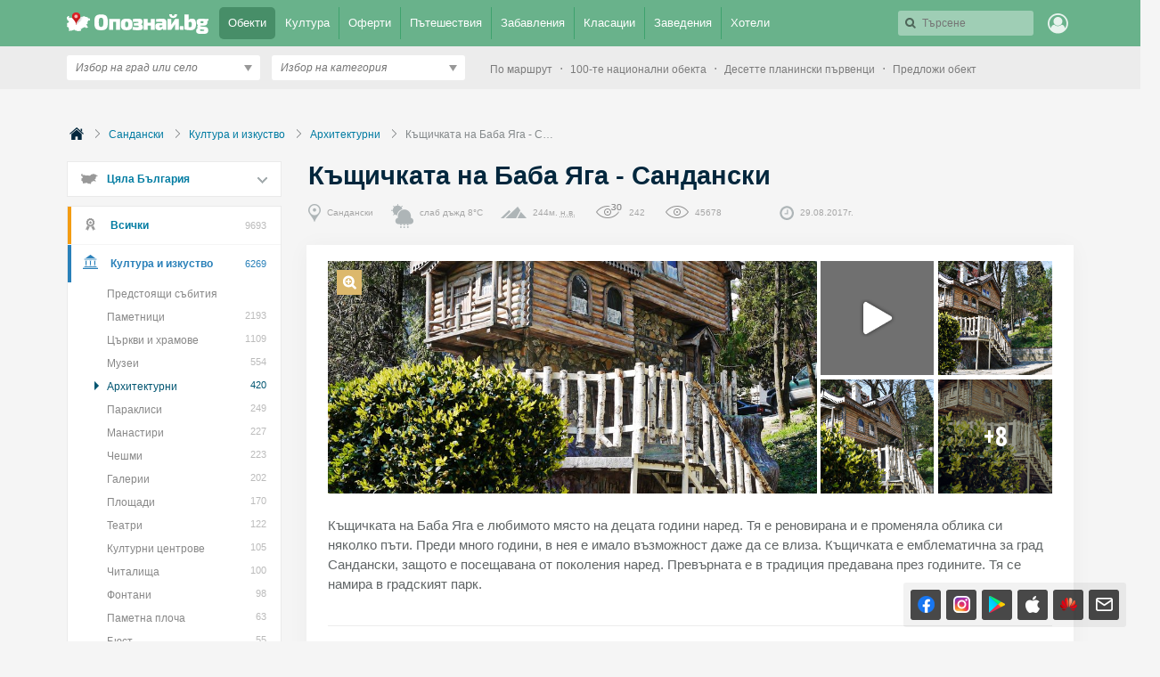

--- FILE ---
content_type: text/html; charset=utf-8
request_url: https://opoznai.bg/view/kashtichkata-na-baba-iaga-sandanski
body_size: 598863
content:
<!doctype html>
<html class="no-js" lang="" xmlns="http://www.w3.org/1999/xhtml" xmlns:fb="http://www.facebook.com/2008/fbml" xmlns:og="http://opengraphprotocol.org/schema/">
<head>
    <meta charset="utf-8" />
    <meta name="language" content="Bulgarian" />
    <meta http-equiv="x-ua-compatible" content="ie=edge" />
    <meta name="viewport" content="width=device-width, initial-scale=1" />
    <meta name="alexaVerifyID" content="THFvJJ56EGlLP06vztJmxbasJS8" />
    <meta name="google-site-verification" content="MxV0HqJV1P_Yu6lc9Mt-5Agsbuxu-3WoR0exMWZn0uM" />
    <meta name="google-signin-client_id" content="46516831879-ajehg5gb6mmr0e79clhdgtug13m5ae2e.apps.googleusercontent.com">
    <meta name="_csrf" content="7948fba5eb951af503fdb764af5a8487" />
    <link rel="shortcut icon" href="https://opoznai.bg/favicon.ico" />
    <link rel="apple-touch-icon" href="https://opoznai.bg/apple-touch-icon.png" />
    <title>Къщичката на Баба Яга - Сандански | Опознай.bg</title>
        <script type="text/javascript">
        var is_logged = false;
        var show_location_popup = true;
		var show_notifications_popup = false;
	  var ckPlcNoAnl, ckPlcNoMrk;
	  (function(){
		  var cookie = document.cookie, storage = {};
		  try { if( typeof localStorage==="object" && localStorage ) { storage = localStorage; } } catch(e) {}
		  ckPlcNoAnl = cookie.match(/ckPlcNoAnl=1/) || storage.ckPlcNoAnl==1 ? true : false;
		  ckPlcNoMrk = cookie.match(/ckPlcNoMrk=1/) || storage.ckPlcNoMrk==1 ? true : (!cookie.match(/ckPlcOK=1/) && storage.ckPlcOK!=1 ? true : false);
	  })();
    </script>
    <link href='https://fonts.googleapis.com/css?family=Open+Sans+Condensed:700&subset=latin,cyrillic' rel='stylesheet' type='text/css'>
    		<link href="https://imgrabo.com/css/_opoznai.bg/normalize.css?cb=202202161436" type="text/css" rel="stylesheet" />
		<link href="https://imgrabo.com/css/_opoznai.bg/main.css?cb=202202161436" type="text/css" rel="stylesheet" />
		<link href="https://imgrabo.com/css/_opoznai.bg/pm.css?cb=202202161436" type="text/css" rel="stylesheet" />
		<link href="https://imgrabo.com/css/_opoznai.bg/style.css?cb=202202161436" type="text/css" rel="stylesheet" />
		<link href="https://imgrabo.com/css/_opoznai.bg/view.css?cb=202202161436" type="text/css" rel="stylesheet" />
		<link href="https://imgrabo.com/css/_opoznai.bg/events.css?cb=202202161436" type="text/css" rel="stylesheet" />
		<link href="https://imgrabo.com/css/_opoznai.bg/jquery-ui.min.css?cb=202202161436" type="text/css" rel="stylesheet" />
		<link href="https://imgrabo.com/css/_opoznai.bg/jquery/jquery.tagsinput.css?cb=202202161436" type="text/css" rel="stylesheet" />
		<link href="https://imgrabo.com/css/_opoznai.bg/offers.css?cb=202202161436" type="text/css" rel="stylesheet" />
		<link href="https://imgrabo.com/css/_opoznai.bg/hotels.css?cb=202202161436" type="text/css" rel="stylesheet" />
		<link href="https://unpkg.com/leaflet@1.6.0/dist/leaflet.css" type="text/css" rel="stylesheet" />
		<script src="https://imgrabo.com/js/_opoznai.bg/vendor/jquery-1.11.3.min.js?cb=202109201136" type="text/javascript"></script>
		<script src="https://imgrabo.com/js/_opoznai.bg/poshy.tips.js?cb=202109201136" type="text/javascript"></script>
		<script src="https://imgrabo.com/js/_opoznai.bg/main.js?cb=202109201136" type="text/javascript"></script>
		<script src="https://imgrabo.com/js/_opoznai.bg/../fblogin.js?cb=202109201136" type="text/javascript"></script>
		<script src="https://unpkg.com/leaflet@1.6.0/dist/leaflet.js" type="text/javascript"></script>
		<script src="https://www.gstatic.com/firebasejs/4.0.0/firebase-app.js" type="text/javascript"></script>
		<script src="https://www.gstatic.com/firebasejs/4.0.0/firebase-messaging.js" type="text/javascript"></script>
		<script src="https://opoznai.bg/firebase-init.js" type="text/javascript"></script>
		<script src="https://imgrabo.com/js/_opoznai.bg/web_notifications.js?cb=202109201136" type="text/javascript"></script>
		<script src="https://apis.google.com/js/platform.js" type="text/javascript"></script>
		<script src="https://imgrabo.com/js/_opoznai.bg/viewpage.js?cb=202109201136" type="text/javascript"></script>
		<script src="https://imgrabo.com/js/_opoznai.bg/comments.js?cb=202109201136" type="text/javascript"></script>
		<script src="https://imgrabo.com/js/_opoznai.bg/vendor/jquery-ui.min.js?cb=202109201136" type="text/javascript"></script>
		<script src="https://imgrabo.com/js/_opoznai.bg/jquery.tagsinput.js?cb=202109201136" type="text/javascript"></script>
		<style type="text/css">
						.deal_vertical_card_popup_content {
        border-top: 1px solid #f1f1f1;
        padding-top: 10px;
        margin-top: 70px;
        }

		</style>
		<script type="text/javascript">
						
        var IMG_URL                 = "https://imgrabo.com/";
        var logged_user_id	        = 0;
        var logged_user_fullname	= "";
        var logged_user_avatar	    = "";
    
			
    		if( ! ckPlcNoMrk ) {
			!function(f,b,e,v,n,t,s){
			    if(f.fbq)return;n=f.fbq=function(){n.callMethod?
			    n.callMethod.apply(n,arguments):n.queue.push(arguments)};if(!f._fbq)f._fbq=n;
			    n.push=n;n.loaded=!0;n.version='2.0';n.queue=[];t=b.createElement(e);t.async=!0;
			    t.src=v;s=b.getElementsByTagName(e)[0];s.parentNode.insertBefore(t,s)
			}(window,document,'script','//connect.facebook.net/en_US/fbevents.js');
			fbq('init', '1611517115813997');
			fbq('track', 'PageView');
            }
        

		</script>

<meta property="fb:app_id" content="121197217952276"/><meta property="fb:admins" content="581958335"/><meta name="description" content="Къщичката на Баба Яга e любимото място на децата години наред. Тя е реновирана и е променяла облика си няколко пъти. Преди много години, в нея е имало възможност даже да се влиза. Къщичката е емблематична за град Сандански, защото е посещавана от поколения наред. Превърната е в традиция предавана през годините. Тя се намира в градският парк." />

            <meta property="og:description" content="Къщичката на Баба Яга e любимото място на децата години наред. Тя е реновирана и е променяла облика си няколко пъти. Преди много години, в нея е имало възможност даже да се влиза. Къщичката е емблематична за град Сандански, защото е посещавана от поколения наред. Превърната е в традиция предавана през годините. Тя се намира в градският парк." />
            <meta property="og:determiner" content="auto" />
                <meta property="og:image" content="https://imgrabo.com/pics/guide/900x600/20170829181138_51897.jpeg" />    <script type="text/javascript">
	    if( ! ckPlcNoAnl ) { // Analytics
			(function(i,s,o,g,r,a,m){i['GoogleAnalyticsObject']=r;i[r]=i[r]||function(){
			(i[r].q=i[r].q||[]).push(arguments)},i[r].l=1*new Date();a=s.createElement(o),
			m=s.getElementsByTagName(o)[0];a.async=1;a.src=g;m.parentNode.insertBefore(a,m)
			})(window,document,'script','//www.google-analytics.com/analytics.js','ga');
			ga('create', 'UA-2403993-33', {
				cookieDomain: '.opoznai.bg',
				cookieFlags: 'SameSite=None; Secure'
			});
			ga('set', 'anonymizeIp', true);
			ga('send', 'pageview');
	    }
	    if( ! ckPlcNoMrk ) { // AdSense
		    /* document.write('<script async src="//pagead2.googlesyndication.com/pagead/js/adsbygoogle.js"></'+'script>');
		    (adsbygoogle = window.adsbygoogle || []).push({
			    google_ad_client: "ca-pub-5991946262016413",
			    enable_page_level_ads: true
		    }); */
	    }
    </script>
</head>
<body class=" page_view subpage_index hdr_placeholder_double webp-enabled" itemscope itemtype="http://schema.org/WebPage">



<header id="green_site_header">
        <div class="green_mainheader">
        <div class="header_wrap">
            <div class="header_left">
                <a href="https://opoznai.bg/" id="white-logo" title="Опознай.bg"></a>
                <div id="header_main_nav">
					<div class="main_nav_item selected">
						<a href="https://opoznai.bg/all" class="main_nav_item_btn">
							Обекти<em class="count">9693</em>
						</a>
					</div>
					<div class="main_nav_item_sep"></div>
					<div class="main_nav_item ">
						<a href="https://opoznai.bg/events" class="main_nav_item_btn">
							Култура<em class="count">0</em>
						</a>
					</div>

											<div class="main_nav_item_sep"></div>
						<div class="main_nav_item ">
							<div class="main_nav_item_dd">
								<div class="main_nav_item_dd_wrap">
																														<a href="https://opoznai.bg/offers/category_id:1" class="main_nav_sub_item_btn">Почивки в България <em class="count">1023</em></a>
											<a href="https://opoznai.bg/offers/category_id:1/country:abroad" class="main_nav_sub_item_btn">Почивки в чужбина <em class="count">467</em></a>
																																								<a href="https://opoznai.bg/offers/category_id:4" class="main_nav_sub_item_btn">Забавления <em class="count">373</em></a>
																																								<a href="https://opoznai.bg/offers/category_id:2" class="main_nav_sub_item_btn">Хапване и пийване <em class="count">161</em></a>
																											</div>
							</div>
							<a href="https://opoznai.bg/offers" class="main_nav_item_btn">
								Оферти<em class="count">2602</em>
							</a>
						</div>
										<div class="main_nav_item_sep"></div>
					<div class="main_nav_item ">
						<a href="https://opoznai.bg/travelideas" class="main_nav_item_btn">
							Пътешествия<em class="count">358</em>
						</a>
					</div>
					<div class="main_nav_item_sep"></div>
					<div class="main_nav_item ">
						<a href="https://opoznai.bg/activities" class="main_nav_item_btn">
							Забавления <em class="count">1279</em>
						</a>
					</div>
					<div class="main_nav_item_sep"></div>
					<div class="main_nav_item ">
						<a href="https://opoznai.bg/charts" class="main_nav_item_btn">
							Класации<em class="count">48</em>
						</a>
                    </div>
                    <div class="main_nav_item_sep"></div>
                    <div class="main_nav_item ">
                        <a href="https://opoznai.bg/zavedenia" class="main_nav_item_btn">
                            Заведения<em class="count">9848</em>
                        </a>
                    </div>
                    <div class="main_nav_item_sep"></div>
                    <div class="main_nav_item ">
                        <a href="https://opoznai.bg/hotels" class="main_nav_item_btn">
                            Хотели<em class="count">7425</em>
                        </a>
                    </div>
                    <div class="clearfix"></div>
                </div>
            </div>
            <div class="header_right">
                                <div id="header_search_cont" class="hdr_fltr_dropdown">
                    <div class="hdr_fltr_dropdown_btn">
                        <span id="hdr_clear_search"></span>
                        <a href="javascript:;" class="hdr_down_arrow" id="hdr_down_arrow_search">
                            <em class="hdr_tiny_search_icon"></em>
                        </a>
                        <input type="text" placeholder="Търсене" id="header_search_input"  value="" />
                        
<div id="top_search_dropdown" class="hdr_fltr_dropdown_cont" style="display: none;">
	<em class="hdr_dropdown_arrow" style="left:430px;"></em>
	<div class="header_dropdown_wrap" id="top_search_dropdown_data" style="width: 430px;">
		
	</div>
</div>
                        <script type="text/javascript">

                            setTimeout(function(){
                                                                top_search_init();
                                                            }, 100);
                        </script>
                    </div>
                    <div id="header_search_suggester" class="hdr_fltr_dropdown_cont" style="display: none;">
                        <em class="hdr_dropdown_arrow"></em>
                        <div class="header_dropdown_wrap">
							<div class="search_results_summary_line"></div>
                            <div id="header_search_suggester_cont" class="hdr_dropdown_links"></div>
                        </div>
                    </div>
                </div>
                <!--
                <a href="#" class="hdr_fltr_search_btn">
                    <em class="hdr_icon search"></em>
                </a>
                -->
                                    <div class="hdr_user_menu_wrap">
                        <a href="javascript:;" class="green_hdr_icon_btn"><em class="green_hdr_icon user"></em></a>
                        <div class="hdr_user_dropdown">
                            <div class="hdr_user_dropdown_wrap">
                                <a href="https://opoznai.bg/user/signin" class="exit"><em></em>Вход / Регистрация</a>
					    <a href="javascript:;" onclick="fblogin_click();" class="facebook"><em></em>Вход с Facebook</a>
					    <a href="javascript:;" onclick="googlelogin_click();" class="google"><em></em>Вход с Google</a>
                            </div>
                        </div>
                    </div>
                                <div class="clearfix"></div>
            </div>
            <div class="clearfix"></div>
        </div>
    </div>
    <div class="grey_subheader">
        <div class="header_wrap">
            <div class="header_left">
                                <div class="header_filters">
                    <div id="header_location_cont" class="hdr_fltr_dropdown">
                        <div class="hdr_fltr_dropdown_btn">
                            <a href="javascript:;" class="hdr_down_arrow" onclick="showLocationDropdown('header', $(this));">
                                <em class="hdr_down_arrow_icon"></em>
                            </a>
                            <input type="hidden" name="selected_location_id" value=""/>
                            <input type="hidden" name="selected_location_type" value=""/>
                            <input type="text" placeholder="Избор на град или село" id="header_location_input" value="" />
                        </div>
                        <div id="header_location_suggester" class="hdr_fltr_dropdown_cont" style="display: none;">
                            <em class="hdr_dropdown_arrow"></em>
                            <div class="header_dropdown_wrap">
                                <div id="header_location_suggester_cont" class="hdr_dropdown_links"></div>
                            </div>
                        </div>

                    </div>
                    <div id="header_categories_cont" class="hdr_fltr_dropdown">
                        <div class="hdr_fltr_dropdown_btn">
                            <a href="javascript:;" class="hdr_down_arrow" onclick="showCategoriesDropdown(true);">
                                <em class="hdr_down_arrow_icon"></em>
                            </a>
                            <input type="hidden" name="selected_category_id" value="0"/>
                            <input type="text" placeholder="Избор на категория" id="header_categories_input" value="" />
                        </div>
                        <div id="header_categories_suggester" class="hdr_fltr_dropdown_cont" style="display: none;">
                            <em class="hdr_dropdown_arrow"></em>
                            <div class="header_dropdown_wrap">
                                <div id="header_categories_suggester_cont" class="hdr_dropdown_links"></div>
                            </div>
                        </div>
                        <div id="header_categories_dropdown" class="hdr_fltr_dropdown_cont" style="display: none;">
                            <em class="hdr_dropdown_arrow"></em>
                            <div class="header_dropdown_wrap">
                                <div id="all_main_cats_dropdown" class="hdr_dropdown_section">
                                    
                                                                        <div class="hdr_dropdown_column">
                                                                                    <h3>Категории</h3>
                                                                                                                            <div class="hdr_dropdown_column_wrap">
                                                <div class="hdr_dropdown_links">
                                                                                                        	
                                                                                                                <div class="header_cat_wrapper">
                                                            <a class="header_cat_link" href="https://opoznai.bg/prirodni-zabelejitelnosti">Природни забележителности <span>1888</span></a>
                                                            <div class="header_top_guides_wrapper">
                                                                                                                                    <a class="header_top_guide_link tooltip_light" href="https://opoznai.bg/view/nos-emine-prirodna-zabelejitelnost">
                                                                        <span class="lightweight_tip">Нос Емине</span>
                                                                        <span class="sd_guide_pic" style="background-image:url('https://imgrabo.com/pics/guide/70x45/20150326111431_6896.jpeg"></span>
                                                                    </a>
                                                                                                                                    <a class="header_top_guide_link tooltip_light" href="https://opoznai.bg/view/baikushevata-mura">
                                                                        <span class="lightweight_tip">Байкушевата мура</span>
                                                                        <span class="sd_guide_pic" style="background-image:url('https://imgrabo.com/pics/guide/70x45/20150402151326_71296.jpeg"></span>
                                                                    </a>
                                                                                                                                    <a class="header_top_guide_link tooltip_light" href="https://opoznai.bg/view/natzionalen-park-pirin">
                                                                        <span class="lightweight_tip">Национален парк &quot;Пирин&quot;</span>
                                                                        <span class="sd_guide_pic" style="background-image:url('https://imgrabo.com/pics/guide/70x45/20200612154049_87238.jpg"></span>
                                                                    </a>
                                                                                                                                    <a class="header_top_guide_link tooltip_light" href="https://opoznai.bg/view/kleptuza">
                                                                        <span class="lightweight_tip">Клептуза</span>
                                                                        <span class="sd_guide_pic" style="background-image:url('https://imgrabo.com/pics/guide/70x45/20150325160306_80184.jpeg"></span>
                                                                    </a>
                                                                                                                                    <a class="header_top_guide_link tooltip_light" href="https://opoznai.bg/view/dikilitash-pobiti-kamani">
                                                                        <span class="lightweight_tip">Дикилиташ (Побити камъни)</span>
                                                                        <span class="sd_guide_pic" style="background-image:url('https://imgrabo.com/pics/guide/70x45/20150324124723_64145.jpeg"></span>
                                                                    </a>
                                                                                                                                <div class="clearfix"></div>
                                                            </div>
                                                        </div>
                                                                                                        	
                                                                                                                <div class="header_cat_wrapper">
                                                            <a class="header_cat_link" href="https://opoznai.bg/kultura-i-izkustvo">Култура и изкуство <span>6269</span></a>
                                                            <div class="header_top_guides_wrapper">
                                                                                                                                    <a class="header_top_guide_link tooltip_light" href="https://opoznai.bg/view/viatarna-melnitza-nesebar">
                                                                        <span class="lightweight_tip">Вятърна мелница - Несебър</span>
                                                                        <span class="sd_guide_pic" style="background-image:url('https://imgrabo.com/pics/guide/70x45/20150622101246_64747.jpeg"></span>
                                                                    </a>
                                                                                                                                    <a class="header_top_guide_link tooltip_light" href="https://opoznai.bg/view/aladja-manastir">
                                                                        <span class="lightweight_tip">Аладжа манастир</span>
                                                                        <span class="sd_guide_pic" style="background-image:url('https://imgrabo.com/pics/guide/70x45/20150331120854_65202.jpeg"></span>
                                                                    </a>
                                                                                                                                    <a class="header_top_guide_link tooltip_light" href="https://opoznai.bg/view/velianova-kashta-grad-bansko">
                                                                        <span class="lightweight_tip">Велянова къща - Банско</span>
                                                                        <span class="sd_guide_pic" style="background-image:url('https://imgrabo.com/pics/guide/70x45/20170928152951_46768.jpg"></span>
                                                                    </a>
                                                                                                                                    <a class="header_top_guide_link tooltip_light" href="https://opoznai.bg/view/arhitekturno-istoricheski-rezervat-grad-nesebar">
                                                                        <span class="lightweight_tip">Архитектурно-исторически резерват Несебър</span>
                                                                        <span class="sd_guide_pic" style="background-image:url('https://imgrabo.com/pics/guide/70x45/20160127124209_76233.jpg"></span>
                                                                    </a>
                                                                                                                                    <a class="header_top_guide_link tooltip_light" href="https://opoznai.bg/view/istoricheski-muzei-grad-velingrad">
                                                                        <span class="lightweight_tip">Исторически музей - Велинград</span>
                                                                        <span class="sd_guide_pic" style="background-image:url('https://imgrabo.com/pics/guide/70x45/20150401133356_91844.jpeg"></span>
                                                                    </a>
                                                                                                                                <div class="clearfix"></div>
                                                            </div>
                                                        </div>
                                                                                                        	
                                                                                                                <div class="header_cat_wrapper">
                                                            <a class="header_cat_link" href="https://opoznai.bg/istoricheski-zabelejitelnosti">Исторически забележителности <span>800</span></a>
                                                            <div class="header_top_guides_wrapper">
                                                                                                                                    <a class="header_top_guide_link tooltip_light" href="https://opoznai.bg/view/krastova-gora">
                                                                        <span class="lightweight_tip">Кръстова гора</span>
                                                                        <span class="sd_guide_pic" style="background-image:url('https://imgrabo.com/pics/guide/70x45/20150325132644_24466.jpeg"></span>
                                                                    </a>
                                                                                                                                    <a class="header_top_guide_link tooltip_light" href="https://opoznai.bg/view/muzeen-kompleks-iujna-krepostna-stena-i-kula">
                                                                        <span class="lightweight_tip">Музеен комплекс &quot;Южна крепостна стена и кула&quot;</span>
                                                                        <span class="sd_guide_pic" style="background-image:url('https://imgrabo.com/pics/guide/70x45/20160122105014_50105.jpeg"></span>
                                                                    </a>
                                                                                                                                    <a class="header_top_guide_link tooltip_light" href="https://opoznai.bg/view/trakiiski-kultov-kompleks-starosel">
                                                                        <span class="lightweight_tip">Тракийски култов комплекс - Старосел</span>
                                                                        <span class="sd_guide_pic" style="background-image:url('https://imgrabo.com/pics/guide/70x45/20150526104106_11284.jpeg"></span>
                                                                    </a>
                                                                                                                                    <a class="header_top_guide_link tooltip_light" href="https://opoznai.bg/view/trakiisko-svetilishte-observatoriia-beglik-tash-grad-primorsko">
                                                                        <span class="lightweight_tip">Тракийско светилище &quot;Беглик Таш&quot; - Приморско</span>
                                                                        <span class="sd_guide_pic" style="background-image:url('https://imgrabo.com/pics/guide/70x45/20150325115051_12744.jpeg"></span>
                                                                    </a>
                                                                                                                                    <a class="header_top_guide_link tooltip_light" href="https://opoznai.bg/view/krepost-tzari-mali-grad-belchin">
                                                                        <span class="lightweight_tip">Цари Мали Град - Белчин</span>
                                                                        <span class="sd_guide_pic" style="background-image:url('https://imgrabo.com/pics/guide/70x45/20170629110550_10052.jpeg"></span>
                                                                    </a>
                                                                                                                                <div class="clearfix"></div>
                                                            </div>
                                                        </div>
                                                                                                        	
                                                                                                                <div class="header_cat_wrapper">
                                                            <a class="header_cat_link" href="https://opoznai.bg/marshruti-i-ekopateki">Маршрути и екопътеки <span>258</span></a>
                                                            <div class="header_top_guides_wrapper">
                                                                                                                                    <a class="header_top_guide_link tooltip_light" href="https://opoznai.bg/view/ekopateka-kaleto-obzor">
                                                                        <span class="lightweight_tip">Екопътека &quot;Калето&quot; - Обзор</span>
                                                                        <span class="sd_guide_pic" style="background-image:url('https://imgrabo.com/pics/guide/70x45/20160404145426_31773.jpg"></span>
                                                                    </a>
                                                                                                                                    <a class="header_top_guide_link tooltip_light" href="https://opoznai.bg/view/ekopateka-pod-praskite-na-vodopada-teteven">
                                                                        <span class="lightweight_tip">Екопътека &quot;Под пръските на водопада&quot; - Тетевен</span>
                                                                        <span class="sd_guide_pic" style="background-image:url('https://imgrabo.com/pics/guide/70x45/20170403173025_31122.jpg"></span>
                                                                    </a>
                                                                                                                                    <a class="header_top_guide_link tooltip_light" href="https://opoznai.bg/view/peikata-na-liubovta">
                                                                        <span class="lightweight_tip">&quot;Пейката на любовта&quot;</span>
                                                                        <span class="sd_guide_pic" style="background-image:url('https://imgrabo.com/pics/guide/70x45/20160321144802_26499.jpg"></span>
                                                                    </a>
                                                                                                                                    <a class="header_top_guide_link tooltip_light" href="https://opoznai.bg/view/hotnishkata-ekopateka">
                                                                        <span class="lightweight_tip">Хотнишката екопътека</span>
                                                                        <span class="sd_guide_pic" style="background-image:url('https://imgrabo.com/pics/guide/70x45/20150810131940_70899.jpeg"></span>
                                                                    </a>
                                                                                                                                    <a class="header_top_guide_link tooltip_light" href="https://opoznai.bg/view/ekopateka-beli-iskar">
                                                                        <span class="lightweight_tip">Екопътека &quot;Бели Искър&quot;</span>
                                                                        <span class="sd_guide_pic" style="background-image:url('https://imgrabo.com/pics/guide/70x45/20150316152452_55683.jpeg"></span>
                                                                    </a>
                                                                                                                                <div class="clearfix"></div>
                                                            </div>
                                                        </div>
                                                                                                        	
                                                                                                                <div class="header_cat_wrapper">
                                                            <a class="header_cat_link" href="https://opoznai.bg/selski-eko-turizam">Селски и Еко туризъм <span>251</span></a>
                                                            <div class="header_top_guides_wrapper">
                                                                                                                                    <a class="header_top_guide_link tooltip_light" href="https://opoznai.bg/view/mineralen-plaj-kompleks-za-vinen-i-spa-turizam-starosel">
                                                                        <span class="lightweight_tip">Комплекс за винен и СПА туризъм &quot;Старосел&quot;</span>
                                                                        <span class="sd_guide_pic" style="background-image:url('https://imgrabo.com/pics/guide/70x45/20191209190347_58833.jpg"></span>
                                                                    </a>
                                                                                                                                    <a class="header_top_guide_link tooltip_light" href="https://opoznai.bg/view/vilno-selishte-azareia">
                                                                        <span class="lightweight_tip">Еко селище &quot;Азарея&quot; - Горно Трапе</span>
                                                                        <span class="sd_guide_pic" style="background-image:url('https://imgrabo.com/pics/guide/70x45/20160127121855_38336.jpg"></span>
                                                                    </a>
                                                                                                                                    <a class="header_top_guide_link tooltip_light" href="https://opoznai.bg/view/ekoselishte-omaia">
                                                                        <span class="lightweight_tip">Еко селище &quot;Омая&quot;</span>
                                                                        <span class="sd_guide_pic" style="background-image:url('https://imgrabo.com/pics/guide/70x45/20160128180531_82118.jpg"></span>
                                                                    </a>
                                                                                                                                    <a class="header_top_guide_link tooltip_light" href="https://opoznai.bg/view/shiroka-laka">
                                                                        <span class="lightweight_tip">Село Широка лъка</span>
                                                                        <span class="sd_guide_pic" style="background-image:url('https://imgrabo.com/pics/guide/70x45/20160122113025_53747.jpeg"></span>
                                                                    </a>
                                                                                                                                    <a class="header_top_guide_link tooltip_light" href="https://opoznai.bg/view/kompleks-za-selski-turizam-garmen-hils">
                                                                        <span class="lightweight_tip">Комплекс за селски туризъм &quot;Гърмен Хилс&quot;</span>
                                                                        <span class="sd_guide_pic" style="background-image:url('https://imgrabo.com/pics/guide/70x45/20150825143126_49685.jpeg"></span>
                                                                    </a>
                                                                                                                                <div class="clearfix"></div>
                                                            </div>
                                                        </div>
                                                                                                        	
                                                                                                                <div class="header_cat_wrapper">
                                                            <a class="header_cat_link" href="https://opoznai.bg/mesta-za-podslon">Места за подслон <span>218</span></a>
                                                            <div class="header_top_guides_wrapper">
                                                                                                                                    <a class="header_top_guide_link tooltip_light" href="https://opoznai.bg/view/hija-bezbog-pirin">
                                                                        <span class="lightweight_tip">Хижа &quot;Безбог&quot; - Пирин</span>
                                                                        <span class="sd_guide_pic" style="background-image:url('https://imgrabo.com/pics/guide/70x45/20171228164507_27319.jpg"></span>
                                                                    </a>
                                                                                                                                    <a class="header_top_guide_link tooltip_light" href="https://opoznai.bg/view/hija-zvezditza-park-vitosha">
                                                                        <span class="lightweight_tip">Хижа &quot;Звездица&quot; - парк Витоша</span>
                                                                        <span class="sd_guide_pic" style="background-image:url('https://imgrabo.com/pics/guide/70x45/20150702164147_68492.jpg"></span>
                                                                    </a>
                                                                                                                                    <a class="header_top_guide_link tooltip_light" href="https://opoznai.bg/view/gorski-tzentar-chatama">
                                                                        <span class="lightweight_tip">Горски център &quot;Чатъма&quot;</span>
                                                                        <span class="sd_guide_pic" style="background-image:url('https://imgrabo.com/pics/guide/70x45/20150710131252_20628.jpeg"></span>
                                                                    </a>
                                                                                                                                    <a class="header_top_guide_link tooltip_light" href="https://opoznai.bg/view/natzionalen-peshteren-dom-karlukovo">
                                                                        <span class="lightweight_tip">Национален пещерен дом – Карлуково</span>
                                                                        <span class="sd_guide_pic" style="background-image:url('https://imgrabo.com/pics/guide/70x45/20150417100355_56507.jpeg"></span>
                                                                    </a>
                                                                                                                                    <a class="header_top_guide_link tooltip_light" href="https://opoznai.bg/view/hija-uzana">
                                                                        <span class="lightweight_tip">Хижа &quot;Узана&quot;</span>
                                                                        <span class="sd_guide_pic" style="background-image:url('https://imgrabo.com/pics/guide/70x45/20141110154921_34797.jpeg"></span>
                                                                    </a>
                                                                                                                                <div class="clearfix"></div>
                                                            </div>
                                                        </div>
                                                                                                    </div>
                                            </div>
                                                                                    <div class="hdr_dropdown_column_wrap">
                                                <div class="hdr_dropdown_links">
                                                                                                        	                                                    	
                                                                                                                <div class="header_cat_wrapper">
                                                            <a class="header_cat_link" href="https://opoznai.bg/atraktzioni">Атракциони <span>555</span></a>
                                                            <div class="header_top_guides_wrapper">
                                                                                                                                    <a class="header_top_guide_link tooltip_light" href="https://opoznai.bg/view/universitetska-botanicheska-gradina-v-balchik">
                                                                        <span class="lightweight_tip">Университетска ботаническа градина - Балчик</span>
                                                                        <span class="sd_guide_pic" style="background-image:url('https://imgrabo.com/pics/guide/70x45/20160516103340_14348.jpg"></span>
                                                                    </a>
                                                                                                                                    <a class="header_top_guide_link tooltip_light" href="https://opoznai.bg/view/morska-gradina-varna">
                                                                        <span class="lightweight_tip">Морска градина - Варна</span>
                                                                        <span class="sd_guide_pic" style="background-image:url('https://imgrabo.com/pics/guide/70x45/20150604160602_99397.jpeg"></span>
                                                                    </a>
                                                                                                                                    <a class="header_top_guide_link tooltip_light" href="https://opoznai.bg/view/delfinarium-varna">
                                                                        <span class="lightweight_tip">Делфинариум - Варна</span>
                                                                        <span class="sd_guide_pic" style="background-image:url('https://imgrabo.com/pics/guide/70x45/20200618153929_39550.jpg"></span>
                                                                    </a>
                                                                                                                                    <a class="header_top_guide_link tooltip_light" href="https://opoznai.bg/view/park-za-tantzuvashti-mechki-belitza">
                                                                        <span class="lightweight_tip">Парк за танцуващи мечки - Белица</span>
                                                                        <span class="sd_guide_pic" style="background-image:url('https://imgrabo.com/pics/guide/70x45/20141121121354_40223.jpeg"></span>
                                                                    </a>
                                                                                                                                    <a class="header_top_guide_link tooltip_light" href="https://opoznai.bg/view/arhitekturno-parkov-kompleks-dvoretza-balchik">
                                                                        <span class="lightweight_tip">Архитектурно-парков комплекс &quot;Двореца&quot; - Балчик</span>
                                                                        <span class="sd_guide_pic" style="background-image:url('https://imgrabo.com/pics/guide/70x45/20150331124637_44060.jpeg"></span>
                                                                    </a>
                                                                                                                                <div class="clearfix"></div>
                                                            </div>
                                                        </div>
                                                                                                        	
                                                                                                                <div class="header_cat_wrapper">
                                                            <a class="header_cat_link" href="https://opoznai.bg/zabavlenia">Забавления <span>48</span></a>
                                                            <div class="header_top_guides_wrapper">
                                                                                                                                    <a class="header_top_guide_link tooltip_light" href="https://opoznai.bg/view/ski-kurort-uzana">
                                                                        <span class="lightweight_tip">Ски-курорт Узана</span>
                                                                        <span class="sd_guide_pic" style="background-image:url('https://imgrabo.com/pics/guide/70x45/20200902185906_80593.jpeg"></span>
                                                                    </a>
                                                                                                                                    <a class="header_top_guide_link tooltip_light" href="https://opoznai.bg/view/ski-kompleks-koniarnika-vetrovala">
                                                                        <span class="lightweight_tip">Ски писта Ветровала</span>
                                                                        <span class="sd_guide_pic" style="background-image:url('https://imgrabo.com/pics/guide/70x45/20220119150549_70049.jpeg"></span>
                                                                    </a>
                                                                                                                                    <a class="header_top_guide_link tooltip_light" href="https://opoznai.bg/view/park-na-predizvikatelstvata-dendrarium-sofiia">
                                                                        <span class="lightweight_tip">Парк на предизвикателствата &quot;Дендрариум&quot; - София</span>
                                                                        <span class="sd_guide_pic" style="background-image:url('https://imgrabo.com/pics/guide/70x45/20150421161421_10414.jpg"></span>
                                                                    </a>
                                                                                                                                    <a class="header_top_guide_link tooltip_light" href="https://opoznai.bg/view/ski-pista-kotel">
                                                                        <span class="lightweight_tip">Ски писта - Котел</span>
                                                                        <span class="sd_guide_pic" style="background-image:url('https://imgrabo.com/pics/guide/70x45/20200902192806_63854.jpeg"></span>
                                                                    </a>
                                                                                                                                    <a class="header_top_guide_link tooltip_light" href="https://opoznai.bg/view/ski-pista-dobrinishte-bezbog">
                                                                        <span class="lightweight_tip">Ски писта Добринище - Безбог</span>
                                                                        <span class="sd_guide_pic" style="background-image:url('https://imgrabo.com/pics/guide/70x45/20200902184734_29163.jpeg"></span>
                                                                    </a>
                                                                                                                                <div class="clearfix"></div>
                                                            </div>
                                                        </div>
                                                                                                        	
                                                                                                                <div class="header_cat_wrapper">
                                                            <a class="header_cat_link" href="https://opoznai.bg/sport">Спорт <span>129</span></a>
                                                            <div class="header_top_guides_wrapper">
                                                                                                                                    <a class="header_top_guide_link tooltip_light" href="https://opoznai.bg/view/mftzz-arena-armeetz-sofiia">
                                                                        <span class="lightweight_tip">Арена София (Арена Армеец)</span>
                                                                        <span class="sd_guide_pic" style="background-image:url('https://imgrabo.com/pics/guide/70x45/20160202143719_11612.jpg"></span>
                                                                    </a>
                                                                                                                                    <a class="header_top_guide_link tooltip_light" href="https://opoznai.bg/view/zala-sofiia-sofiia">
                                                                        <span class="lightweight_tip">Зала &quot;София&quot;</span>
                                                                        <span class="sd_guide_pic" style="background-image:url('https://imgrabo.com/pics/guide/70x45/20210614164953_33930.png"></span>
                                                                    </a>
                                                                                                                                    <a class="header_top_guide_link tooltip_light" href="https://opoznai.bg/view/visokoplaninski-sporten-kompleks-belmeken">
                                                                        <span class="lightweight_tip">Високопланински спортен комплекс Белмекен</span>
                                                                        <span class="sd_guide_pic" style="background-image:url('https://imgrabo.com/pics/guide/70x45/20170822162159_51488.jpeg"></span>
                                                                    </a>
                                                                                                                                    <a class="header_top_guide_link tooltip_light" href="https://opoznai.bg/view/sporten-tzentar-izgrev">
                                                                        <span class="lightweight_tip">Спортен център &quot;Изгрев&quot; - Бургас</span>
                                                                        <span class="sd_guide_pic" style="background-image:url('https://imgrabo.com/pics/guide/70x45/20150824172818_93024.jpg"></span>
                                                                    </a>
                                                                                                                                    <a class="header_top_guide_link tooltip_light" href="https://opoznai.bg/view/stadion-iunak">
                                                                        <span class="lightweight_tip">Стадион &quot;Юнак&quot;</span>
                                                                        <span class="sd_guide_pic" style="background-image:url('https://imgrabo.com/pics/guide/70x45/20200603180525_91015.jpg"></span>
                                                                    </a>
                                                                                                                                <div class="clearfix"></div>
                                                            </div>
                                                        </div>
                                                                                                        	
                                                                                                                <div class="header_cat_wrapper">
                                                            <a class="header_cat_link" href="https://opoznai.bg/sgradi-i-arhitektura">Сгради и архитектура <span>260</span></a>
                                                            <div class="header_top_guides_wrapper">
                                                                                                                                    <a class="header_top_guide_link tooltip_light" href="https://opoznai.bg/view/kivgiren-most-triavna">
                                                                        <span class="lightweight_tip">Кивгирен мост – Трявна</span>
                                                                        <span class="sd_guide_pic" style="background-image:url('https://imgrabo.com/pics/guide/70x45/20170825112337_19890.jpg"></span>
                                                                    </a>
                                                                                                                                    <a class="header_top_guide_link tooltip_light" href="https://opoznai.bg/view/vilno-selishte-azareia">
                                                                        <span class="lightweight_tip">Еко селище &quot;Азарея&quot; - Горно Трапе</span>
                                                                        <span class="sd_guide_pic" style="background-image:url('https://imgrabo.com/pics/guide/70x45/20160127121855_38336.jpg"></span>
                                                                    </a>
                                                                                                                                    <a class="header_top_guide_link tooltip_light" href="https://opoznai.bg/view/glinenata-kashta-v-s-leshten">
                                                                        <span class="lightweight_tip">Глинената къща - Лещен</span>
                                                                        <span class="sd_guide_pic" style="background-image:url('https://imgrabo.com/pics/guide/70x45/20150610160857_89839.jpeg"></span>
                                                                    </a>
                                                                                                                                    <a class="header_top_guide_link tooltip_light" href="https://opoznai.bg/view/sofiiski-raionen-sad">
                                                                        <span class="lightweight_tip">Софийски районен съд</span>
                                                                        <span class="sd_guide_pic" style="background-image:url('https://imgrabo.com/pics/guide/70x45/20191014173539_74562.jpeg"></span>
                                                                    </a>
                                                                                                                                    <a class="header_top_guide_link tooltip_light" href="https://opoznai.bg/view/royal-beach-mall">
                                                                        <span class="lightweight_tip">Royal Beach Mall - Слънчев бряг</span>
                                                                        <span class="sd_guide_pic" style="background-image:url('https://imgrabo.com/pics/guide/70x45/20150717163250_68510.jpg"></span>
                                                                    </a>
                                                                                                                                <div class="clearfix"></div>
                                                            </div>
                                                        </div>
                                                                                                    </div>
                                            </div>
                                                                                <div class="clearfix"></div>
                                    </div>
                                    <div class="clearfix"></div>
                                </div>
                                <a href="javascript:;" class="hdr_dropdown_morebtn" id="all_cats_morebtn" onclick="showCategoriesSubCats();">Покажи подкатегориите</a>
                                                                <div id="all_cats_dropdown" class="hdr_dropdown_section" style="display:none;">
                                    <div class="hdr_dropdown_column">
                                        <h3>Всички категории</h3>
                                        <div class="hdr_dropdown_column_wrap" style="max-width: none;">
                                            <div class="hdr_dropdown_links links_column_4">
                                                <span class="devider"><a href="https://opoznai.bg/prirodni-zabelejitelnosti">Природни забележителности</a></span><a href="https://opoznai.bg/varhove">Върхове</a><a href="https://opoznai.bg/mestnosti">Местности</a><a href="https://opoznai.bg/skalni-obrazuvaniia">Скални образувания</a><a href="https://opoznai.bg/vodopadi">Водопади</a><a href="https://opoznai.bg/iazoviri">Язовири</a><a href="https://opoznai.bg/peshteri">Пещери</a><a href="https://opoznai.bg/ezera">Езера</a><a href="https://opoznai.bg/plajove">Плажове</a><a href="https://opoznai.bg/rezervati">Резервати</a><a href="https://opoznai.bg/flora">Флора</a><a href="https://opoznai.bg/reki">Реки</a><a href="https://opoznai.bg/nahodishta-na-mineralni-vodi">Минерални извори</a><a href="https://opoznai.bg/na-more">На море</a><a href="https://opoznai.bg/izvori">Извори</a><a href="https://opoznai.bg/jdrela">Ждрела</a><a href="https://opoznai.bg/natzionalni-parkove">Национални паркове</a><a href="https://opoznai.bg/liftove">Лифтове</a><a href="https://opoznai.bg/blata">Блата</a><a href="https://opoznai.bg/kanioni">Каньони</a><a href="https://opoznai.bg/solnitzi">Солници</a><span class="devider"><a href="https://opoznai.bg/kultura-i-izkustvo">Култура и изкуство</a></span><a href="https://opoznai.bg/pametnitzi">Паметници</a><a href="https://opoznai.bg/tzarkvi-i-hramove">Църкви и храмове</a><a href="https://opoznai.bg/muzei">Музеи</a><a href="https://opoznai.bg/arhitekturni">Архитектурни</a><a href="https://opoznai.bg/paraklisi">Параклиси</a><a href="https://opoznai.bg/manastiri">Манастири</a><a href="https://opoznai.bg/cheshmi">Чешми</a><a href="https://opoznai.bg/galerii">Галерии</a><a href="https://opoznai.bg/ploshtadi">Площади</a><a href="https://opoznai.bg/teatri">Театри</a><a href="https://opoznai.bg/kulturni-tzentrove">Културни центрове</a><a href="https://opoznai.bg/chitalishta">Читалища</a><a href="https://opoznai.bg/fontani">Фонтани</a><a href="https://opoznai.bg/pametna-plocha">Паметна плоча</a><a href="https://opoznai.bg/biust">Бюст</a><a href="https://opoznai.bg/mostove">Мостове</a><a href="https://opoznai.bg/muzeini-sbirki">Музейни сбирки</a><a href="https://opoznai.bg/djamii">Джамии</a><a href="https://opoznai.bg/memorialni-kompleksi">Мемориални комплекси</a><a href="https://opoznai.bg/biblioteki">Библиотеки</a><a href="https://opoznai.bg/skulpturna-kompoziciia">Скулптурна композиция</a><a href="https://opoznai.bg/opera">Опера</a><a href="https://opoznai.bg/statuia">Статуя</a><a href="https://opoznai.bg/obelisk">Обелиск</a><a href="https://opoznai.bg/relef">Релеф</a><a href="https://opoznai.bg/mavzolei">Мавзолеи</a><a href="https://opoznai.bg/sinagogi">Синагоги</a><span class="devider"><a href="https://opoznai.bg/istoricheski-zabelejitelnosti">Исторически забележителности</a></span><a href="https://opoznai.bg/kreposti-i-ruini">Крепости и руини</a><a href="https://opoznai.bg/svetilishta">Светилища</a><a href="https://opoznai.bg/istoricheski-mestnosti">Исторически местности</a><a href="https://opoznai.bg/grobnitzi">Гробници</a><a href="https://opoznai.bg/trakiiski">Тракийски</a><a href="https://opoznai.bg/rimski">Римски</a><a href="https://opoznai.bg/srednovekovni">Средновековни</a><a href="https://opoznai.bg/vazrojdenski">Възрожденски</a><a href="https://opoznai.bg/megaliti">Мегалити</a><span class="devider"><a href="https://opoznai.bg/marshruti-i-ekopateki">Маршрути и екопътеки</a></span><a href="https://opoznai.bg/ekopateki">Екопътеки</a><a href="https://opoznai.bg/marshruti">Маршрути</a><a href="https://opoznai.bg/veloturizam">Велотуризъм</a><span class="devider"><a href="https://opoznai.bg/selski-eko-turizam">Селски и Еко туризъм</a></span><a href="https://opoznai.bg/selski-turizam">Селски туризъм</a><a href="https://opoznai.bg/vinen-turizam-i-degustacii">Винен туризъм и дегустации</a><a href="https://opoznai.bg/vilni-i-eko-selishta">Вилни и Еко селища</a><span class="devider"><a href="https://opoznai.bg/mesta-za-podslon">Места за подслон</a></span><a href="https://opoznai.bg/hiji">Хижи</a><a href="https://opoznai.bg/zasloni">Заслони</a><a href="https://opoznai.bg/turisticheski-spalni">Туристически спални</a><span class="devider"><a href="https://opoznai.bg/atraktzioni">Атракциони</a></span><a href="https://opoznai.bg/gradini-i-parkove">Градини и паркове</a><a href="https://opoznai.bg/saorajeniia">Съоръжения</a><a href="https://opoznai.bg/zooparkove">Зоопаркове</a><a href="https://opoznai.bg/kinosaloni">Киносалони</a><a href="https://opoznai.bg/piknik">Пикник</a><a href="https://opoznai.bg/observatorii">Обсерватории</a><a href="https://opoznai.bg/baseini-i-mineralen-plaj">Открити басейни</a><a href="https://opoznai.bg/zakriti-baseini">Закрити басейни</a><a href="https://opoznai.bg/mineralen-plaj">Минерален плаж</a><a href="https://opoznai.bg/akvariumi">Аквариуми</a><a href="https://opoznai.bg/vajeni-parkove">Въжени паркове</a><a href="https://opoznai.bg/teambuilding">Тиймбилдинг</a><a href="https://opoznai.bg/hotelski-baseini">Хотелски басейни</a><a href="https://opoznai.bg/hidroparkove">Хидропаркове</a><span class="devider"><a href="https://opoznai.bg/zabavlenia">Забавления</a></span><a href="https://opoznai.bg/ski-pisti">Ски писти</a><a href="https://opoznai.bg/lov-i-ribolov">Лов и риболов</a><a href="https://opoznai.bg/tenis-na-masa">Тенис на маса</a><a href="https://opoznai.bg/alpiiski-trolei">Алпийски тролей</a><a href="https://opoznai.bg/bouling">Боулинг</a><a href="https://opoznai.bg/skalno-katerene">Скално катерене</a><a href="https://opoznai.bg/skuosh">Скуош</a><a href="https://opoznai.bg/strelba-s-lak">Стрелба с лък</a><span class="devider"><a href="https://opoznai.bg/sport">Спорт</a></span><a href="https://opoznai.bg/sportni-zali">Спортни комплекси и зали</a><a href="https://opoznai.bg/futbolni-zali">Футболни зали</a><a href="https://opoznai.bg/tenis-na-kort">Тенис на корт</a><span class="devider"><a href="https://opoznai.bg/sgradi-i-arhitektura">Сгради и архитектура</a></span><a href="https://opoznai.bg/molove-i-targovski-tzentrove">Молове и търговски центрове</a><a href="https://opoznai.bg/originalni-kashti">Оригинални къщи</a><a href="https://opoznai.bg/grafiti">Графити</a><a href="https://opoznai.bg/mostove-saorajenia">Мостове</a><a href="https://opoznai.bg/izostaveni-sgradi">Изоставени сгради</a><a href="https://opoznai.bg/moderen-dizain">Модерен дизайн</a><a href="https://opoznai.bg/visoki-sgradi">Високи сгради</a><a href="https://opoznai.bg/komini">Комини</a>                                            </div>
                                        </div>
                                    </div>
                                    <div class="clearfix"></div>
                                </div>
                                <div class="clearfix"></div>
                            </div>
                        </div>
                    </div>
                    <div class="clearfix"></div>
                </div>
                <div class="header_links_box">
                    <a href="https://opoznai.bg/route" class="subheader_link">По маршрут</a>
                    &nbsp;&middot;&nbsp;
                    <a href="https://opoznai.bg/all/type:bgtop100" class="subheader_link">100-те национални обекта</a>
                    &nbsp;&middot;&nbsp;
					<a href="https://opoznai.bg/all/type:top10peaks" class="subheader_link">Десетте планински първенци</a>
					&nbsp;&middot;&nbsp;
                                            <a href="javascript:;" onclick="flybox_open_iframe('Вход в Опознай.bg', 'https://opoznai.bg/flybox/login/button:Продължи/action:2/cb:window.parent.location.reload();'); return false;" class="subheader_link">Предложи обект</a>
                                        <div class="clearfix"></div>
                </div>
                <div class="clearfix"></div>
            </div>
            <div class="clearfix"></div>
        </div>
    </div>

    <div id="header_location_dropdown" class="hdr_fltr_dropdown_cont" style="display: none;">
    <em class="hdr_dropdown_arrow"></em>
    <div class="header_dropdown_wrap">
        <div class="hdr_dropdown_section">
            <div class="hdr_dropdown_column">
                <h3>Популярни градове</h3>
                                                    <div class="hdr_dropdown_column_wrap">
                        <div class="hdr_dropdown_links">
                                                                                                                            <a href="https://opoznai.bg/sofia" class="location_link" data-coord-x="28.546161888269" data-coord-y="67.285322534386">София<span>2286</span></a>
                                                                                                                            <a href="https://opoznai.bg/varna" class="location_link" data-coord-x="170.25300739515" data-coord-y="44.957843762575">Варна<span>721</span></a>
                                                                                                                            <a href="https://opoznai.bg/plovdiv" class="location_link" data-coord-x="73.454199571217" data-coord-y="91.415627814635">Пловдив<span>611</span></a>
                                                                                                                            <a href="https://opoznai.bg/burgas" class="location_link" data-coord-x="156.9515171151" data-coord-y="76.257224949329">Бургас<span>238</span></a>
                                                                                                                            <a href="https://opoznai.bg/ruse" class="location_link" data-coord-x="110.97530003808" data-coord-y="17.511681367587">Русе<span>210</span></a>
                                                                                                                            <a href="https://opoznai.bg/sliven" class="location_link" data-coord-x="121.99022165323" data-coord-y="68.210452485178">Сливен<span>195</span></a>
                                                    </div>
                    </div>
                                    <div class="hdr_dropdown_column_wrap">
                        <div class="hdr_dropdown_links">
                                                                                                                            <a href="https://opoznai.bg/stara-zagora" class="location_link" data-coord-x="100.86657269698" data-coord-y="79.167638299458">Стара Загора<span>188</span></a>
                                                                                                                            <a href="https://opoznai.bg/veliko-tarnovo" class="location_link" data-coord-x="100.18729873284" data-coord-y="51.170738413843">Велико Търново<span>169</span></a>
                                                                                                                            <a href="https://opoznai.bg/bansko" class="location_link" data-coord-x="35.035654170981" data-coord-y="104.86769842063">Банско<span>153</span></a>
                                                                                                                            <a href="https://opoznai.bg/sunny-beach" class="location_link" data-coord-x="164.43659923518" data-coord-y="67.793082366386">Слънчев бряг<span>151</span></a>
                                                                                                                            <a href="https://opoznai.bg/vidin" class="location_link" data-coord-x="15.749527965878" data-coord-y="11.725384435142">Видин<span>112</span></a>
                                                                                                                            <a href="https://opoznai.bg/shumen" class="location_link" data-coord-x="140.43153086858" data-coord-y="42.618457295958">Шумен<span>100</span></a>
                                                    </div>
                    </div>
                                    <div class="hdr_dropdown_column_wrap">
                        <div class="hdr_dropdown_links">
                                                                                                                            <a href="https://opoznai.bg/gabrovo" class="location_link" data-coord-x="90.757244479883" data-coord-y="60.294002998815">Габрово<span>98</span></a>
                                                                                                                            <a href="https://opoznai.bg/pleven" class="location_link" data-coord-x="69.357221878145" data-coord-y="36.555096149809">Плевен<span>92</span></a>
                                                                                                                            <a href="https://opoznai.bg/blagoevgrad" class="location_link" data-coord-x="22.741731367324" data-coord-y="97.188872825266">Благоевград<span>89</span></a>
                                                                                                                            <a href="https://opoznai.bg/velingrad" class="location_link" data-coord-x="50.403072331076" data-coord-y="97.188872825266">Велинград<span>85</span></a>
                                                                                                                            <a href="https://opoznai.bg/haskovo" class="location_link" data-coord-x="98.638348651176" data-coord-y="100.49778282621">Хасково<span>82</span></a>
                                                                                                <a href="javascript:;" class="hdr_dropdown_morelink" onclick="showLocationAllCities();">Всички градове &raquo;</a>
                                                            </div>
                    </div>
                                <div class="clearfix"></div>
            </div>
            <div class="hdr_dropdown_column">
                <div class="hdr_dropdown_column_wrap">
                    <div id="header_map" class="tn_mapwrap">
                        <div class="tn_regionsmap" style="display: block; background-image: url(//imgrabo.com/design/site/guide/guide_map.png); position: relative; padding: 0px; width: 207px; height: 129px; background-position: initial initial; background-repeat: initial initial;"><canvas style="width: 207px; height: 129px; position: absolute; left: 0px; top: 0px; padding: 0px; border: 0px; opacity: 1;" height="129" width="207"></canvas><img src="//imgrabo.com/design/site/guide/guide_map.png" class="tn_regionsmap maphilighted" usemap="#regionmap" style="opacity: 0; position: absolute; left: 0px; top: 0px; padding: 0px; border: 0px;"></div>
                        <map name="regionmap">
                            <area id="zone13" qtip-data="Софийско&lt;small&gt;3328 забележителности&lt;/small&gt;" shape="poly" coords="26,47,49,53,51,70,40,81,13,76,13,72,10,70,11,69,11,65,12,63,10,60,14,58,19,58,22,55,26,50,26,47" jsregion="sofiisko" style="" /> <area id="zone6" qtip-data="Стара Планина&lt;small&gt;2434 забележителности&lt;/small&gt;" shape="poly" coords="51,69,49,53,52,53,61,51,72,45,87,46,107,45,122,47,140,51,153,52,154,56,151,62,121,67,87,69,51,69" jsregion="stara-planina" style="" /> <area id="zone9" qtip-data="Пловдивско&lt;small&gt;1521 забележителности&lt;/small&gt;" shape="poly" coords="51,70,88,69,87,99,86,99,67,92,57,90,55,82,40,82,51,70" jsregion="plovdivsko" style="" /> <area id="zone4" qtip-data="Южно черноморие&lt;small&gt;1252 забележителности&lt;/small&gt;" shape="poly" coords="170,54,169,65,168,66,165,65,164,68,162,68,161,72,159,72,157,75,158,76,160,75,162,75,164,76,165,77,165,80,167,80,165,83,170,89,173,93,172,94,169,94,167,93,167,94,166,96,163,94,160,97,152,91,152,61,154,56,168,55" jsregion="iujno-chernomorie" style="" /> <area id="zone1" qtip-data="Северозападна България&lt;small&gt;1167 забележителности&lt;/small&gt;" shape="poly" coords="18,6,27,10,29,13,24,17,24,18,30,21,43,20,64,24,71,23,76,25,84,24,91,25,95,28,98,29,86,46,71,45,62,50,53,53,48,53,26,47,26,45,23,44,20,39,17,37,13,35,12,27,9,25,8,20,9,17,9,14,12,12,14,12,16,12,17,9,17,6" jsregion="severozapadna-balgariia" style="" /> <area id="zone3" qtip-data="Северно черноморие&lt;small&gt;1096 забележителности&lt;/small&gt;" shape="poly" coords="181,22,189,25,189,34,186,40,185,40,182,38,176,38,173,44,169,45,171,47,170,54,153,55,153,52,156,52,182,22" jsregion="severno-chernomorie" style="" /> <area id="zone2" qtip-data="Североизточна България&lt;small&gt;920 забележителности&lt;/small&gt;" shape="poly" coords="99,28,107,25,120,13,137,10,140,8,152,8,155,13,160,13,165,16,171,14,173,20,181,22,181,23,155,52,140,51,119,46,106,45,86,46,99,28" jsregion="severoiztochna-balgariia" style="" /> <area id="zone10" qtip-data="Родопи&lt;small&gt;768 забележителности&lt;/small&gt;" shape="poly" coords="56,91,52,94,47,95,48,98,59,112,62,112,63,110,65,113,68,112,70,111,71,110,73,114,74,117,78,116,78,118,79,119,80,117,82,118,84,118,86,118,87,99,67,92,57,90,56,91" jsregion="rodopi" style="" /> <area id="zone14" qtip-data="Югозападна България&lt;small&gt;633 забележителности&lt;/small&gt;" shape="poly" coords="13,77,40,81,39,82,29,90,46,118,45,118,43,117,40,117,39,118,37,119,35,117,33,120,26,120,24,119,24,107,27,104,27,102,25,101,23,93,18,91,14,89,8,81,9,80,13,77" jsregion="iugozapadna-balgariia" style="" /> <area id="zone7" qtip-data="Югоизточна България&lt;small&gt;624 забележителности&lt;/small&gt;" shape="poly" coords="130,100,118,91,107,100,88,100,86,118,88,119,93,123,95,123,102,120,109,119,111,120,112,120,115,119,118,118,120,115,117,104,123,105,125,103,125,100,130,99" jsregion="iugoiztochna-balgariia" style="" /> <area id="zone8" qtip-data="Старозагорско&lt;small&gt;558 забележителности&lt;/small&gt;" shape="poly" coords="88,70,121,68,118,91,107,100,87,100,88,69" jsregion="starozagorsko" style="" /> <area id="zone12" qtip-data="Пирин&lt;small&gt;529 забележителности&lt;/small&gt;" shape="poly" coords="34,98,46,97,49,100,59,112,58,113,57,115,54,115,52,117,51,117,47,117,47,118,34,98" jsregion="pirin" style="" /> <area id="zone11" qtip-data="Рила&lt;small&gt;296 забележителности&lt;/small&gt;" shape="poly" coords="40,82,56,82,57,90,55,91,51,94,46,95,33,97,28,90,40,82" jsregion="rila" style="" /> <area id="zone5" qtip-data="Ямболско&lt;small&gt;189 забележителности&lt;/small&gt;" shape="poly" coords="121,67,151,62,152,90,150,90,148,92,144,90,141,94,133,94,131,97,130,99,118,90,121,67" jsregion="iambolsko" style="" />                         </map>
                                                <span id="header_map_dot"></span>
                                            </div>
                </div>
            </div>
            <div class="clearfix"></div>
            <div id="hdr_regions_list" class="hdr_dropdown_column">
                <h3>Региони</h3>
                <div class="hdr_dropdown_column_wrap">
                    <div class="hdr_dropdown_links">
                                                    <a href="https://opoznai.bg/sofiisko" class="location_link" style="">Софийско<span>3328</span></a>
                                                    <a href="https://opoznai.bg/stara-planina" class="location_link" style="">Стара Планина<span>2434</span></a>
                                                    <a href="https://opoznai.bg/plovdivsko" class="location_link" style="">Пловдивско<span>1521</span></a>
                                                    <a href="https://opoznai.bg/iujno-chernomorie" class="location_link" style="">Южно черноморие<span>1252</span></a>
                                                    <a href="https://opoznai.bg/severozapadna-balgariia" class="location_link" style="">Северозападна България<span>1167</span></a>
                                                    <a href="https://opoznai.bg/severno-chernomorie" class="location_link" style="">Северно черноморие<span>1096</span></a>
                                                    <a href="https://opoznai.bg/severoiztochna-balgariia" class="location_link" style="display:none;">Североизточна България<span>920</span></a>
                                                    <a href="https://opoznai.bg/rodopi" class="location_link" style="display:none;">Родопи<span>768</span></a>
                                                    <a href="https://opoznai.bg/iugozapadna-balgariia" class="location_link" style="display:none;">Югозападна България<span>633</span></a>
                                                    <a href="https://opoznai.bg/iugoiztochna-balgariia" class="location_link" style="display:none;">Югоизточна България<span>624</span></a>
                                                    <a href="https://opoznai.bg/starozagorsko" class="location_link" style="display:none;">Старозагорско<span>558</span></a>
                                                    <a href="https://opoznai.bg/pirin" class="location_link" style="display:none;">Пирин<span>529</span></a>
                                                    <a href="https://opoznai.bg/rila" class="location_link" style="display:none;">Рила<span>296</span></a>
                                                    <a href="https://opoznai.bg/iambolsko" class="location_link" style="display:none;">Ямболско<span>189</span></a>
                                                                            <a href="javascript:;" class="hdr_dropdown_morelink" onclick="$(this).parent().find('.location_link').show();$(this).hide();">Още региони</a>
                                            </div>
                </div>
            </div>
            <div id="hdr_popular_villages" class="hdr_dropdown_column">
                <h3>Популярни села</h3>
                                                    <div class="hdr_dropdown_column_wrap">
                        <div class="hdr_dropdown_links">
                                                                                                                            <a href="https://opoznai.bg/browse/village:3980" class="location_link" data-coord-x="86.762383697859" data-coord-y="69.024469764142">Скобелево (Област Стара Загора)<span>3</span></a>
                                                                                                                            <a href="https://opoznai.bg/browse/village:1098" class="location_link" data-coord-x="70.903208156641" data-coord-y="60.362487506434">Горно Трапе<span>3</span></a>
                                                                                                                            <a href="https://opoznai.bg/browse/village:3586" class="location_link" data-coord-x="163.10771711721" data-coord-y="81.324484570088">Равадиново<span>1</span></a>
                                                                                                                            <a href="https://opoznai.bg/browse/village:4175" class="location_link" data-coord-x="67.829724524623" data-coord-y="76.993493441234">Старосел<span>6</span></a>
                                                                                                                            <a href="https://opoznai.bg/browse/village:223" class="location_link" data-coord-x="31.439678321519" data-coord-y="82.75371164261">Белчин<span>12</span></a>
                                                                                                                            <a href="https://opoznai.bg/browse/village:3947" class="location_link" data-coord-x="172.81992539439" data-coord-y="95.010416537268">Синеморец<span>5</span></a>
                                                                                                                            <a href="https://opoznai.bg/browse/village:3717" class="location_link" data-coord-x="63.219499076594" data-coord-y="61.835024490244">Рибарица (Област Ловеч)<span>15</span></a>
                                                    </div>
                    </div>
                                    <div class="hdr_dropdown_column_wrap">
                        <div class="hdr_dropdown_links">
                                                                                                                            <a href="https://opoznai.bg/browse/village:189" class="location_link" data-coord-x="36.049903769548" data-coord-y="86.34843427956">Бели Искър<span>5</span></a>
                                                                                                                            <a href="https://opoznai.bg/browse/village:2527" class="location_link" data-coord-x="16.594752378868" data-coord-y="72.66250231238">Лесковец (Област Перник)<span>2</span></a>
                                                                                                                            <a href="https://opoznai.bg/browse/village:940" class="location_link" data-coord-x="56.02754737767" data-coord-y="55.338537796962">Гложене (Област Ловеч)<span>10</span></a>
                                                                                                                            <a href="https://opoznai.bg/browse/village:2784" class="location_link" data-coord-x="129.299397165" data-coord-y="61.098755998339">Медвен<span>6</span></a>
                                                                                                                            <a href="https://opoznai.bg/browse/village:876" class="location_link" data-coord-x="41.694878951968" data-coord-y="121.7326318023">Гайтаниново<span>2</span></a>
                                                                                                                            <a href="https://opoznai.bg/browse/village:2542" class="location_link" data-coord-x="45.280589366099" data-coord-y="113.79249583604">Лещен<span>3</span></a>
                                                                                                <a href="javascript:;" class="hdr_dropdown_morelink" onclick="showLocationAllVillages();">Всички села &raquo;</a>
                                                            </div>
                    </div>
                                <div class="clearfix"></div>
            </div>
            <div class="clearfix"></div>
        </div>
        <div id="all_cities_dropdown" class="hdr_dropdown_section" style="display:none;">
            <div class="hdr_dropdown_column">
                <h3>
                    <a href="javascript:;" class="moreoptions_link" onclick="showLocationPopularVillages();">Покажи селата</a>
                    Всички градове
                </h3>
                <div class="hdr_dropdown_column_wrap">
                    <div class="hdr_dropdown_links links_column_4">
                                                <span class="devider">А</span><a href="https://opoznai.bg/aytos" class="location_link" data-coord-x="150.29129037169" data-coord-y="67.5952096488">Айтос</a><a href="https://opoznai.bg/aksakovo" class="location_link" data-coord-x="81.137908651264" data-coord-y="54.602269305057">Аксаково</a><a href="https://opoznai.bg/alfatar" class="location_link" data-coord-x="151.39822701615" data-coord-y="13.560043316626">Алфатар</a><a href="https://opoznai.bg/antonovo" class="location_link" data-coord-x="81.137908651264" data-coord-y="54.602269305057">Антоново</a><a href="https://opoznai.bg/apriltzi" class="location_link" data-coord-x="79.078674617811" data-coord-y="61.098755998339">Априлци</a><a href="https://opoznai.bg/ardino" class="location_link" data-coord-x="85.234886344336" data-coord-y="115.95935374885">Ардино</a><a href="https://opoznai.bg/asenovgrad" class="location_link" data-coord-x="77.040930958192" data-coord-y="97.188872825266">Асеновград</a><a href="https://opoznai.bg/aheloy" class="location_link" data-coord-x="162.58875940594" data-coord-y="69.908858152654">Ахелой</a><a href="https://opoznai.bg/ahtopol" class="location_link" data-coord-x="171.49562276702" data-coord-y="93.626145152664">Ахтопол</a><span class="devider">Б</span><a href="https://opoznai.bg/balchik" class="location_link" data-coord-x="178.46592598804" data-coord-y="36.555096149809">Балчик</a><a href="https://opoznai.bg/bankya" class="location_link" data-coord-x="24.06258611557" data-coord-y="67.343841649564">Банкя</a><a href="https://opoznai.bg/bansko" class="location_link" data-coord-x="35.035654170981" data-coord-y="104.86769842063">Банско</a><a href="https://opoznai.bg/banya" class="location_link" data-coord-x="76.005190985793" data-coord-y="74.091729384902">Баня</a><a href="https://opoznai.bg/batak" class="location_link" data-coord-x="57.091187858203" data-coord-y="100.40263042243">Батак</a><a href="https://opoznai.bg/batanovtzi" class="location_link" data-coord-x="18.131494194878" data-coord-y="71.926233820475">Батановци</a><a href="https://opoznai.bg/bachkovo" class="location_link" data-coord-x="77.050175420679" data-coord-y="100.07767615803">Бачково</a><a href="https://opoznai.bg/belene" class="location_link" data-coord-x="84.724640038239" data-coord-y="26.45076088182">Белене</a><a href="https://opoznai.bg/belitza" class="location_link" data-coord-x="36.707356471267" data-coord-y="100.08841085794">Белица</a><a href="https://opoznai.bg/belovo" class="location_link" data-coord-x="50.925564548519" data-coord-y="88.513929843987">Белово</a><a href="https://opoznai.bg/belogradchik" class="location_link" data-coord-x="10.027301819134" data-coord-y="27.52625537471">Белоградчик</a><a href="https://opoznai.bg/beloslav" class="location_link" data-coord-x="164.12199016458" data-coord-y="46.663561772819">Белослав</a><a href="https://opoznai.bg/berkovitza" class="location_link" data-coord-x="23.534653189033" data-coord-y="44.376832028332">Берковица</a><a href="https://opoznai.bg/blagoevgrad" class="location_link" data-coord-x="22.741731367324" data-coord-y="97.188872825266">Благоевград</a><a href="https://opoznai.bg/bobov-dol" class="location_link" data-coord-x="20.19072822833" data-coord-y="82.017443150705">Бобов дол</a><a href="https://opoznai.bg/boboshevo" class="location_link" data-coord-x="20.19072822833" data-coord-y="91.415693900319">Бобошево</a><a href="https://opoznai.bg/bojurishte" class="location_link" data-coord-x="25.815203274925" data-coord-y="65.429747127193">Божурище</a><a href="https://opoznai.bg/boychinovtzi" class="location_link" data-coord-x="29.90293650551" data-coord-y="34.376540733307">Бойчиновци</a><a href="https://opoznai.bg/bolyarovo" class="location_link" data-coord-x="136.98310624505" data-coord-y="91.415693900319">Болярово</a><a href="https://opoznai.bg/borovec" class="location_link" data-coord-x="38.292563306159" data-coord-y="86.233099985798">Боровец</a><a href="https://opoznai.bg/borovo" class="location_link" data-coord-x="105.72577770741" data-coord-y="32.947313660785">Борово</a><a href="https://opoznai.bg/botevgrad" class="location_link" data-coord-x="43.742845587664" data-coord-y="58.933194348227">Ботевград</a><a href="https://opoznai.bg/bratzigovo" class="location_link" data-coord-x="61.682757260585" data-coord-y="97.175912101695">Брацигово</a><a href="https://opoznai.bg/bregovo" class="location_link" data-coord-x="8.5625717246229" data-coord-y="4.7149684089448">Брегово</a><a href="https://opoznai.bg/breznik" class="location_link" data-coord-x="16.594752378868" data-coord-y="66.166015619098">Брезник</a><a href="https://opoznai.bg/brezovo" class="location_link" data-coord-x="83.68890006584" data-coord-y="82.75371164261">Брезово</a><a href="https://opoznai.bg/brusartzi" class="location_link" data-coord-x="21.72747004434" data-coord-y="25.714558475598">Брусарци</a><a href="https://opoznai.bg/burgas" class="location_link" data-coord-x="156.9515171151" data-coord-y="76.257224949329">Бургас</a><a href="https://opoznai.bg/buhovo" class="location_link" data-coord-x="37.094888204434" data-coord-y="64.693478635288">Бухово</a><a href="https://opoznai.bg/bulgarovo" class="location_link" data-coord-x="151.8280321877" data-coord-y="71.189965328569">Българово</a><a href="https://opoznai.bg/byala" class="location_link" data-coord-x="103.66654367396" data-coord-y="35.112809225212">Бяла</a><a href="https://opoznai.bg/biala-varna" class="location_link" data-coord-x="169.60917690988" data-coord-y="60.014518355177">Бяла (Област Варна)</a><a href="https://opoznai.bg/biala-ruse" class="location_link" data-coord-x="103.37961553601" data-coord-y="34.668614113055">Бяла (Област Русе)</a><a href="https://opoznai.bg/byala-slatina" class="location_link" data-coord-x="48.343838297623" data-coord-y="34.376540733307">Бяла Слатина</a><a href="https://opoznai.bg/byala-cherkva" class="location_link" data-coord-x="90.358359547321" data-coord-y="45.940287047348">Бяла Черква</a><span class="devider">В</span><a href="https://opoznai.bg/varna" class="location_link" data-coord-x="170.25300739515" data-coord-y="44.957843762575">Варна</a><a href="https://opoznai.bg/veliki-preslav" class="location_link" data-coord-x="136.98310624505" data-coord-y="47.36951411987">Велики Преслав</a><a href="https://opoznai.bg/veliko-tarnovo" class="location_link" data-coord-x="100.18729873284" data-coord-y="51.170738413843">Велико Търново</a><a href="https://opoznai.bg/velingrad" class="location_link" data-coord-x="50.403072331076" data-coord-y="97.188872825266">Велинград</a><a href="https://opoznai.bg/vetovo" class="location_link" data-coord-x="120.0697487041" data-coord-y="24.285298360256">Ветово</a><a href="https://opoznai.bg/vetren" class="location_link" data-coord-x="51.939814147085" data-coord-y="86.34843427956">Ветрен</a><a href="https://opoznai.bg/vidin" class="location_link" data-coord-x="15.749527965878" data-coord-y="11.725384435142">Видин</a><a href="https://opoznai.bg/vratza" class="location_link" data-coord-x="36.956581440993" data-coord-y="45.507227585856">Враца</a><a href="https://opoznai.bg/valchedram" class="location_link" data-coord-x="33.498912354972" data-coord-y="24.285331403076">Вълчедръм</a><a href="https://opoznai.bg/valchi-dol" class="location_link" data-coord-x="159.66248334596" data-coord-y="37.078338598229">Вълчи Дол</a><a href="https://opoznai.bg/varbitza" class="location_link" data-coord-x="131.32789636213" data-coord-y="54.602269305057">Върбица</a><a href="https://opoznai.bg/varshetz" class="location_link" data-coord-x="28.366194689501" data-coord-y="46.676555539254">Вършец</a><span class="devider">Г</span><a href="https://opoznai.bg/gabrovo" class="location_link" data-coord-x="90.757244479883" data-coord-y="60.294002998815">Габрово</a><a href="https://opoznai.bg/general-toshevo" class="location_link" data-coord-x="174.3566672104" data-coord-y="24.285331403076">Генерал Тошево</a><a href="https://opoznai.bg/glavinitza" class="location_link" data-coord-x="137.47486362617" data-coord-y="14.887080653462">Главиница</a><a href="https://opoznai.bg/glodjevo" class="location_link" data-coord-x="124.16667949953" data-coord-y="22.856104330555">Глоджево</a><a href="https://opoznai.bg/godech" class="location_link" data-coord-x="21.026743352057" data-coord-y="53.95264707002">Годеч</a><a href="https://opoznai.bg/gorna-oryahovitza" class="location_link" data-coord-x="102.70144280048" data-coord-y="49.067263171065">Горна Оряховица</a><a href="https://opoznai.bg/gotze-delchev" class="location_link" data-coord-x="42.20302025193" data-coord-y="116.67836594797">Гоце Делчев</a><a href="https://opoznai.bg/gramada" class="location_link" data-coord-x="9.0690203575069" data-coord-y="18.494752953887">Грамада</a><a href="https://opoznai.bg/gulyantzi" class="location_link" data-coord-x="71.917457755208" data-coord-y="27.187095459409">Гулянци</a><a href="https://opoznai.bg/gurkovo" class="location_link" data-coord-x="105.72575425861" data-coord-y="69.037529616217">Гурково</a><a href="https://opoznai.bg/galabovo" class="location_link" data-coord-x="107.26253124784" data-coord-y="92.13893558297">Гълъбово</a><span class="devider">Д</span><a href="https://opoznai.bg/dve-mogili" class="location_link" data-coord-x="107.78501174087" data-coord-y="28.616322531931">Две могили</a><a href="https://opoznai.bg/debeletz" class="location_link" data-coord-x="100.18727316335" data-coord-y="52.724487715284">Дебелец</a><a href="https://opoznai.bg/devin" class="location_link" data-coord-x="62.621921654021" data-coord-y="109.01108162978">Девин</a><a href="https://opoznai.bg/devnya" class="location_link" data-coord-x="160.03423348519" data-coord-y="45.204018555443">Девня</a><a href="https://opoznai.bg/djebel" class="location_link" data-coord-x="90.358359547321" data-coord-y="119.56713623787">Джебел</a><a href="https://opoznai.bg/dimitrovgrad" class="location_link" data-coord-x="99.578822167795" data-coord-y="95.746718071994">Димитровград</a><a href="https://opoznai.bg/dimovo" class="location_link" data-coord-x="11.21929097614" data-coord-y="22.5769719523">Димово</a><a href="https://opoznai.bg/dobrinishte" class="location_link" data-coord-x="36.947760542969" data-coord-y="105.66430823496">Добринище</a><a href="https://opoznai.bg/dobrich" class="location_link" data-coord-x="168.21890923562" data-coord-y="30.058543370887">Добрич</a><a href="https://opoznai.bg/dolna-banya" class="location_link" data-coord-x="43.232657903626" data-coord-y="84.919240249858">Долна баня</a><a href="https://opoznai.bg/dolna-mitropoliya" class="location_link" data-coord-x="66.784740089736" data-coord-y="34.376540733307">Долна Митрополия</a><a href="https://opoznai.bg/dolna-oryahovitza" class="location_link" data-coord-x="103.66654367396" data-coord-y="47.412824031159">Долна Оряховица</a><a href="https://opoznai.bg/dolni-dabnik" class="location_link" data-coord-x="63.720477471399" data-coord-y="37.278238703956">Долни Дъбник</a><a href="https://opoznai.bg/dolni-chiflik" class="location_link" data-coord-x="164.63522619515" data-coord-y="55.325577073392">Долни Чифлик</a><a href="https://opoznai.bg/dospat" class="location_link" data-coord-x="55.525555296053" data-coord-y="113.07064954459">Доспат</a><a href="https://opoznai.bg/dragoman" class="location_link" data-coord-x="17.117244596312" data-coord-y="58.196991942006">Драгоман</a><a href="https://opoznai.bg/dryanovo" class="location_link" data-coord-x="95.892935197679" data-coord-y="55.479035149182">Дряново</a><a href="https://opoznai.bg/dulovo" class="location_link" data-coord-x="147.21779501525" data-coord-y="19.231065548751">Дулово</a><a href="https://opoznai.bg/dunavtzi" class="location_link" data-coord-x="13.948052683992" data-coord-y="15.070411507947">Дунавци</a><a href="https://opoznai.bg/dupnitza" class="location_link" data-coord-x="23.254967397862" data-coord-y="86.36139500313">Дупница</a><a href="https://opoznai.bg/dalgopol" class="location_link" data-coord-x="153.36477400371" data-coord-y="52.43677374063">Дългопол</a><span class="devider">Е</span><a href="https://opoznai.bg/elena" class="location_link" data-coord-x="108.27676912199" data-coord-y="57.50403336139">Елена</a><a href="https://opoznai.bg/elin-pelin" class="location_link" data-coord-x="38.109149527418" data-coord-y="69.037529616217">Елин Пелин</a><a href="https://opoznai.bg/elhovo" class="location_link" data-coord-x="129.299397165" data-coord-y="90.679425408414">Елхово</a><a href="https://opoznai.bg/etropole" class="location_link" data-coord-x="50.403072331076" data-coord-y="61.821964638169">Етрополе</a><span class="devider">З</span><a href="https://opoznai.bg/zavet" class="location_link" data-coord-x="132.37288079702" data-coord-y="21.383567346744">Завет</a><a href="https://opoznai.bg/zemen" class="location_link" data-coord-x="11.98452693084" data-coord-y="77.686452021851">Земен</a><a href="https://opoznai.bg/zlataritza" class="location_link" data-coord-x="108.79926133943" data-coord-y="52.43677374063">Златарица</a><a href="https://opoznai.bg/zlatitza" class="location_link" data-coord-x="54.490805561661" data-coord-y="66.858974199715">Златица</a><a href="https://opoznai.bg/golden-sands" class="location_link" data-coord-x="174.16598943935" data-coord-y="43.313296013492">Златни пясъци</a><a href="https://opoznai.bg/zlatograd" class="location_link" data-coord-x="84.211404007701" data-coord-y="124.62136904938">Златоград</a><span class="devider">И</span><a href="https://opoznai.bg/ivaylovgrad" class="location_link" data-coord-x="115.96047820204" data-coord-y="118.13790916535">Ивайловград</a><a href="https://opoznai.bg/ignatievo" class="location_link" data-coord-x="166.44662310835" data-coord-y="43.77103868755">Игнатиево</a><a href="https://opoznai.bg/iskar" class="location_link" data-coord-x="36.102152991292" data-coord-y="85.412940195727">Искър</a><a href="https://opoznai.bg/isperih" class="location_link" data-coord-x="137.48407291543" data-coord-y="23.561990591922">Исперих</a><a href="https://opoznai.bg/ihtiman" class="location_link" data-coord-x="44.769376270799" data-coord-y="79.145995239227">Ихтиман</a><span class="devider">К</span><a href="https://opoznai.bg/kableshkovo" class="location_link" data-coord-x="160.03423348519" data-coord-y="69.760738256047">Каблешково</a><a href="https://opoznai.bg/kavarna" class="location_link" data-coord-x="183.57711810645" data-coord-y="35.849077717118">Каварна</a><a href="https://opoznai.bg/kazanlak" class="location_link" data-coord-x="93.431831454921" data-coord-y="71.202992137824">Казанлък</a><a href="https://opoznai.bg/kalofer" class="location_link" data-coord-x="80.372180939183" data-coord-y="71.433280410188">Калофер</a><a href="https://opoznai.bg/kameno" class="location_link" data-coord-x="151.8280321877" data-coord-y="73.355460892997">Камено</a><a href="https://opoznai.bg/kaolinovo" class="location_link" data-coord-x="146.2035571411" data-coord-y="27.880054040026">Каолиново</a><a href="https://opoznai.bg/karlovo" class="location_link" data-coord-x="74.990917938421" data-coord-y="70.483979938698">Карлово</a><a href="https://opoznai.bg/karnobat" class="location_link" data-coord-x="142.09123829254" data-coord-y="69.760672170363">Карнобат</a><a href="https://opoznai.bg/kaspichan" class="location_link" data-coord-x="147.74029895711" data-coord-y="40.873027426589">Каспичан</a><a href="https://opoznai.bg/kermen" class="location_link" data-coord-x="119.5564540515" data-coord-y="76.257224949329">Кермен</a><a href="https://opoznai.bg/kilifarevo" class="location_link" data-coord-x="100.59306004194" data-coord-y="55.338537796962">Килифарево</a><a href="https://opoznai.bg/kiten" class="location_link" data-coord-x="166.67295813035" data-coord-y="87.82097126337">Китен</a><a href="https://opoznai.bg/klisura" class="location_link" data-coord-x="64.234148228033" data-coord-y="67.880351837633">Клисура</a><a href="https://opoznai.bg/kneja" class="location_link" data-coord-x="52.963273034915" data-coord-y="32.947313660785">Кнежа</a><a href="https://opoznai.bg/kozloduy" class="location_link" data-coord-x="42.20302025193" data-coord-y="20.677681085377">Козлодуй</a><a href="https://opoznai.bg/koynare" class="location_link" data-coord-x="54.490805561661" data-coord-y="39.443800354067">Койнаре</a><a href="https://opoznai.bg/koprivshtitza" class="location_link" data-coord-x="61.160265043142" data-coord-y="70.497006747953">Копривщица</a><a href="https://opoznai.bg/kostandovo" class="location_link" data-coord-x="53.999048180538" data-coord-y="97.175912101695">Костандово</a><a href="https://opoznai.bg/kostenetz" class="location_link" data-coord-x="46.306094638004" data-coord-y="84.919240249858">Костенец</a><a href="https://opoznai.bg/kostinbrod" class="location_link" data-coord-x="26.328462754299" data-coord-y="62.540976837295">Костинброд</a><a href="https://opoznai.bg/kotel" class="location_link" data-coord-x="125.70342131554" data-coord-y="59.669528925817">Котел</a><a href="https://opoznai.bg/kocherinovo" class="location_link" data-coord-x="21.72747004434" data-coord-y="94.317457956652">Кочериново</a><a href="https://opoznai.bg/kresna" class="location_link" data-coord-x="24.588453018041" data-coord-y="110.03115997036">Кресна</a><a href="https://opoznai.bg/krivodol" class="location_link" data-coord-x="34.513161953538" data-coord-y="38.707531862162">Криводол</a><a href="https://opoznai.bg/krichim" class="location_link" data-coord-x="64.747008154535" data-coord-y="95.746718071994">Кричим</a><a href="https://opoznai.bg/krumovgrad" class="location_link" data-coord-x="101.11554053497" data-coord-y="121.00929099115">Крумовград</a><a href="https://opoznai.bg/kran" class="location_link" data-coord-x="92.744255715119" data-coord-y="69.041927989383">Крън</a><a href="https://opoznai.bg/kubrat" class="location_link" data-coord-x="127.24016313155" data-coord-y="19.954340274222">Кубрат</a><a href="https://opoznai.bg/kuklen" class="location_link" data-coord-x="74.468449169783" data-coord-y="96.482953521079">Куклен</a><a href="https://opoznai.bg/kula" class="location_link" data-coord-x="5.018353339524" data-coord-y="16.048825713867">Кула</a><a href="https://opoznai.bg/kardjali" class="location_link" data-coord-x="92.408349118286" data-coord-y="113.07058345891">Кърджали</a><a href="https://opoznai.bg/kyustendil" class="location_link" data-coord-x="10.174219465467" data-coord-y="85.616444174565">Кюстендил</a><span class="devider">Л</span><a href="https://opoznai.bg/levski" class="location_link" data-coord-x="85.234886344336" data-coord-y="38.720558671416">Левски</a><a href="https://opoznai.bg/letnitza" class="location_link" data-coord-x="83.197142684717" data-coord-y="40.873027426589">Летница</a><a href="https://opoznai.bg/lovech" class="location_link" data-coord-x="72.430717234582" data-coord-y="48.829024294426">Ловеч</a><a href="https://opoznai.bg/loznitza" class="location_link" data-coord-x="130.31364676357" data-coord-y="38.707531862162">Лозница</a><a href="https://opoznai.bg/lom" class="location_link" data-coord-x="26.924707604853" data-coord-y="19.352332771675">Лом</a><a href="https://opoznai.bg/lukovit" class="location_link" data-coord-x="55.526580707283" data-coord-y="45.940254004528">Луковит</a><a href="https://opoznai.bg/laki" class="location_link" data-coord-x="75.51343360467" data-coord-y="104.40866728688">Лъки</a><a href="https://opoznai.bg/lyubimetz" class="location_link" data-coord-x="114.43294567529" data-coord-y="105.13187592671">Любимец</a><a href="https://opoznai.bg/lyaskovetz" class="location_link" data-coord-x="103.17478629284" data-coord-y="50.271278176203">Лясковец</a><span class="devider">М</span><a href="https://opoznai.bg/madan" class="location_link" data-coord-x="79.60119028406" data-coord-y="119.56713623787">Мадан</a><a href="https://opoznai.bg/madjarovo" class="location_link" data-coord-x="107.78501174087" data-coord-y="113.8069180365">Маджарово</a><a href="https://opoznai.bg/malko-tarnovo" class="location_link" data-coord-x="158.9892490503" data-coord-y="98.648449085506">Малко Търново</a><a href="https://opoznai.bg/marten" class="location_link" data-coord-x="114.43294567529" data-coord-y="14.900140505538">Мартен</a><a href="https://opoznai.bg/mezdra" class="location_link" data-coord-x="41.182644883824" data-coord-y="48.105716526091">Мездра</a><a href="https://opoznai.bg/melnik" class="location_link" data-coord-x="31.962170538962" data-coord-y="118.83086774597">Мелник</a><a href="https://opoznai.bg/merichleri" class="location_link" data-coord-x="96.505326811358" data-coord-y="92.151962392224">Меричлери</a><a href="https://opoznai.bg/mizia" class="location_link" data-coord-x="45.792846883047" data-coord-y="25.021599894982">Мизия</a><a href="https://opoznai.bg/momin-prohod" class="location_link" data-coord-x="46.315339100491" data-coord-y="83.489980134516">Момин проход</a><a href="https://opoznai.bg/momchilgrad" class="location_link" data-coord-x="93.945126107519" data-coord-y="118.1249814846">Момчилград</a><a href="https://opoznai.bg/montana" class="location_link" data-coord-x="26.583585907348" data-coord-y="36.736996984217">Монтана</a><a href="https://opoznai.bg/maglij" class="location_link" data-coord-x="98.042068627368" data-coord-y="71.926233820475">Мъглиж</a><span class="devider">Н</span><a href="https://opoznai.bg/nedelino" class="location_link" data-coord-x="83.68890006584" data-coord-y="121.7326318023">Неделино</a><a href="https://opoznai.bg/nesebar" class="location_link" data-coord-x="164.28897506841" data-coord-y="69.090898215458">Несебър</a><a href="https://opoznai.bg/nikolaevo" class="location_link" data-coord-x="105.72577770741" data-coord-y="70.497006747953">Николаево</a><a href="https://opoznai.bg/nikopol" class="location_link" data-coord-x="78.064425019245" data-coord-y="24.285331403076">Никопол</a><a href="https://opoznai.bg/nova-zagora" class="location_link" data-coord-x="112.38603962405" data-coord-y="76.980532717664">Нова Загора</a><a href="https://opoznai.bg/novi-iskar" class="location_link" data-coord-x="30.425428722953" data-coord-y="63.264251562766">Нови Искър</a><a href="https://opoznai.bg/novi-pazar" class="location_link" data-coord-x="148.75457200448" data-coord-y="39.443866439751">Нови пазар</a><span class="devider">О</span><a href="https://opoznai.bg/obzor" class="location_link" data-coord-x="169.74644176237" data-coord-y="62.527983070861">Обзор</a><a href="https://opoznai.bg/omurtag" class="location_link" data-coord-x="124.67996242771" data-coord-y="50.271344261887">Омуртаг</a><a href="https://opoznai.bg/opaka" class="location_link" data-coord-x="117.00546263692" data-coord-y="35.112809225212">Опака</a><a href="https://opoznai.bg/oryahovo" class="location_link" data-coord-x="49.388822732509" data-coord-y="22.856104330555">Оряхово</a><span class="devider">П</span><a href="https://opoznai.bg/pavel-banya" class="location_link" data-coord-x="87.284875915302" data-coord-y="71.926233820475">Павел баня</a><a href="https://opoznai.bg/pavlikeni" class="location_link" data-coord-x="91.031434454024" data-coord-y="44.086550678626">Павликени</a><a href="https://opoznai.bg/pazardzik" class="location_link" data-coord-x="60.646982114962" data-coord-y="89.250165293072">Пазарджик</a><a href="https://opoznai.bg/pamporovo" class="location_link" data-coord-x="71.661344364151" data-coord-y="113.07064954459">Пампорово</a><a href="https://opoznai.bg/panagyurishte" class="location_link" data-coord-x="56.02754737767" data-coord-y="76.257224949329">Панагюрище</a><a href="https://opoznai.bg/pernik" class="location_link" data-coord-x="20.691718347522" data-coord-y="71.926299906159">Перник</a><a href="https://opoznai.bg/perushtitza" class="location_link" data-coord-x="67.307208858374" data-coord-y="95.746718071994">Перущица</a><a href="https://opoznai.bg/petrich" class="location_link" data-coord-x="26.328462754299" data-coord-y="123.89806128104">Петрич</a><a href="https://opoznai.bg/peshtera" class="location_link" data-coord-x="59.623499778327" data-coord-y="96.470025840329">Пещера</a><a href="https://opoznai.bg/pirdop" class="location_link" data-coord-x="56.02754737767" data-coord-y="67.59524269162">Пирдоп</a><a href="https://opoznai.bg/plachkovtzi" class="location_link" data-coord-x="95.491077212792" data-coord-y="62.527983070861">Плачковци</a><a href="https://opoznai.bg/pleven" class="location_link" data-coord-x="69.357221878145" data-coord-y="36.555096149809">Плевен</a><a href="https://opoznai.bg/pliska" class="location_link" data-coord-x="146.2035571411" data-coord-y="38.707531862162">Плиска</a><a href="https://opoznai.bg/plovdiv" class="location_link" data-coord-x="73.454199571217" data-coord-y="91.415627814635">Пловдив</a><a href="https://opoznai.bg/polski-trambesh" class="location_link" data-coord-x="101.11555225939" data-coord-y="38.014573281545">Полски Тръмбеш</a><a href="https://opoznai.bg/pomorie" class="location_link" data-coord-x="162.58521317535" data-coord-y="74.091762427722">Поморие</a><a href="https://opoznai.bg/popovo" class="location_link" data-coord-x="119.0401110524" data-coord-y="39.443866439751">Попово</a><a href="https://opoznai.bg/pordim" class="location_link" data-coord-x="76.527683203236" data-coord-y="38.014573281545">Пордим</a><a href="https://opoznai.bg/pravetz" class="location_link" data-coord-x="47.88281575282" data-coord-y="59.193119901643">Правец</a><a href="https://opoznai.bg/primorsko" class="location_link" data-coord-x="166.18120074923" data-coord-y="86.34843427956">Приморско</a><a href="https://opoznai.bg/provadia" class="location_link" data-coord-x="155.91576541828" data-coord-y="46.676555539254">Провадия</a><a href="https://opoznai.bg/parvomay" class="location_link" data-coord-x="87.807368132745" data-coord-y="93.581189464746">Първомай</a><span class="devider">Р</span><a href="https://opoznai.bg/radnevo" class="location_link" data-coord-x="109.813510938" data-coord-y="84.919207207038">Раднево</a><a href="https://opoznai.bg/radomir" class="location_link" data-coord-x="18.371223198111" data-coord-y="74.33429687357">Радомир</a><a href="https://opoznai.bg/razgrad" class="location_link" data-coord-x="127.75345778414" data-coord-y="31.505158907513">Разград</a><a href="https://opoznai.bg/razlog" class="location_link" data-coord-x="34.396380737154" data-coord-y="102.66324534782">Разлог</a><a href="https://opoznai.bg/rakitovo" class="location_link" data-coord-x="53.066153693711" data-coord-y="98.353941688744">Ракитово</a><a href="https://opoznai.bg/rakovski" class="location_link" data-coord-x="80.114426314629" data-coord-y="84.919240249858">Раковски</a><a href="https://opoznai.bg/rilla" class="location_link" data-coord-x="23.67569461629" data-coord-y="92.526863081226">Рила</a><a href="https://opoznai.bg/roman" class="location_link" data-coord-x="47.8520809165" data-coord-y="48.105782611776">Роман</a><a href="https://opoznai.bg/rudozem" class="location_link" data-coord-x="76.486006765186" data-coord-y="120.10647456315">Рудозем</a><a href="https://opoznai.bg/ruse" class="location_link" data-coord-x="110.97530003808" data-coord-y="17.511681367587">Русе</a><span class="devider">С</span><a href="https://opoznai.bg/sadovo" class="location_link" data-coord-x="79.227709216043" data-coord-y="92.11399743441">Садово</a><a href="https://opoznai.bg/samokov" class="location_link" data-coord-x="36.572372538186" data-coord-y="83.476920282441">Самоков</a><a href="https://opoznai.bg/sandanski" class="location_link" data-coord-x="28.375427427569" data-coord-y="116.67836594797">Сандански</a><a href="https://opoznai.bg/sapareva-banya" class="location_link" data-coord-x="27.874437308377" data-coord-y="85.655475698943">Сапарева баня</a><a href="https://opoznai.bg/sveti-vlas" class="location_link" data-coord-x="165.60352857493" data-coord-y="67.172707542898">Свети Влас</a><a href="https://opoznai.bg/svilengrad" class="location_link" data-coord-x="118.0197356843" data-coord-y="108.0163506474">Свиленград</a><a href="https://opoznai.bg/svishtov" class="location_link" data-coord-x="92.014995175977" data-coord-y="27.615851421388">Свищов</a><a href="https://opoznai.bg/svoge" class="location_link" data-coord-x="30.425440447371" data-coord-y="56.044424058329">Своге</a><a href="https://opoznai.bg/sevlievo" class="location_link" data-coord-x="84.629379210192" data-coord-y="53.484925669347">Севлиево</a><a href="https://opoznai.bg/senovo" class="location_link" data-coord-x="123.15242990096" data-coord-y="26.450826967504">Сеново</a><a href="https://opoznai.bg/septemvri" class="location_link" data-coord-x="53.476567687512" data-coord-y="88.526857524737">Септември</a><a href="https://opoznai.bg/silistra" class="location_link" data-coord-x="150.80458502429" data-coord-y="6.2381252050085">Силистра</a><a href="https://opoznai.bg/simeonovgrad" class="location_link" data-coord-x="106.74002730598" data-coord-y="96.482953521079">Симеоновград</a><a href="https://opoznai.bg/simitli" class="location_link" data-coord-x="23.254967397862" data-coord-y="102.96641340511">Симитли</a><a href="https://opoznai.bg/slavyanovo" class="location_link" data-coord-x="77.050175420679" data-coord-y="34.376540733307">Славяново</a><a href="https://opoznai.bg/sliven" class="location_link" data-coord-x="121.99022165323" data-coord-y="68.210452485178">Сливен</a><a href="https://opoznai.bg/slivnitza" class="location_link" data-coord-x="20.682485609453" data-coord-y="61.098755998339">Сливница</a><a href="https://opoznai.bg/slivo-pole" class="location_link" data-coord-x="118.01971223549" data-coord-y="13.45785358094">Сливо поле</a><a href="https://opoznai.bg/sunny-beach" class="location_link" data-coord-x="164.43659923518" data-coord-y="67.793082366386">Слънчев бряг</a><a href="https://opoznai.bg/smolyan" class="location_link" data-coord-x="71.668513366025" data-coord-y="115.87278150793">Смолян</a><a href="https://opoznai.bg/smyadovo" class="location_link" data-coord-x="143.13007350908" data-coord-y="51.700505248725">Смядово</a><a href="https://opoznai.bg/sozopol" class="location_link" data-coord-x="164.12196671577" data-coord-y="79.851947586278">Созопол</a><a href="https://opoznai.bg/sopot" class="location_link" data-coord-x="73.575878788209" data-coord-y="69.567489431878">Сопот</a><a href="https://opoznai.bg/sofia" class="location_link" data-coord-x="28.546161888269" data-coord-y="67.285322534386">София</a><a href="https://opoznai.bg/sredetz" class="location_link" data-coord-x="148.13370486201" data-coord-y="82.918289305507">Средец</a><a href="https://opoznai.bg/stamboliyski" class="location_link" data-coord-x="66.793972827805" data-coord-y="92.13893558297">Стамболийски</a><a href="https://opoznai.bg/stara-zagora" class="location_link" data-coord-x="100.86657269698" data-coord-y="79.167638299458">Стара Загора</a><a href="https://opoznai.bg/strajitza" class="location_link" data-coord-x="110.85849537289" data-coord-y="44.511059974827">Стражица</a><a href="https://opoznai.bg/straldja" class="location_link" data-coord-x="132.86463817814" data-coord-y="71.926233820475">Стралджа</a><a href="https://opoznai.bg/strelcha" class="location_link" data-coord-x="60.296462468363" data-coord-y="76.115818088972">Стрелча</a><a href="https://opoznai.bg/suvorovo" class="location_link" data-coord-x="161.04848308375" data-coord-y="40.180068845972">Суворово</a><a href="https://opoznai.bg/sungurlare" class="location_link" data-coord-x="135.93812181016" data-coord-y="64.693478635288">Сунгурларе</a><a href="https://opoznai.bg/suhindol" class="location_link" data-coord-x="86.270626316736" data-coord-y="46.676555539254">Сухиндол</a><a href="https://opoznai.bg/saedinenie" class="location_link" data-coord-x="67.307208858374" data-coord-y="86.36139500313">Съединение</a><a href="https://opoznai.bg/sarnitza" class="location_link" data-coord-x="51.427556630136" data-coord-y="109.46150470718">Сърница</a><span class="devider">Т</span><a href="https://opoznai.bg/tvarditza" class="location_link" data-coord-x="108.79926133943" data-coord-y="67.59524269162">Твърдица</a><a href="https://opoznai.bg/tervel" class="location_link" data-coord-x="154.90151581972" data-coord-y="22.119835838649">Тервел</a><a href="https://opoznai.bg/teteven" class="location_link" data-coord-x="58.60007606372" data-coord-y="58.210051794081">Тетевен</a><a href="https://opoznai.bg/topolovgrad" class="location_link" data-coord-x="122.10744546608" data-coord-y="94.317457956652">Тополовград</a><a href="https://opoznai.bg/troyan" class="location_link" data-coord-x="72.430717234582" data-coord-y="59.656502116562">Троян</a><a href="https://opoznai.bg/tran" class="location_link" data-coord-x="8.9110432988211" data-coord-y="61.835024490244">Трън</a><a href="https://opoznai.bg/trastenik" class="location_link" data-coord-x="64.756240892604" data-coord-y="32.21104516888">Тръстеник</a><a href="https://opoznai.bg/tryavna" class="location_link" data-coord-x="96.505326811358" data-coord-y="60.362487506434">Трявна</a><a href="https://opoznai.bg/tutrakan" class="location_link" data-coord-x="130.83613898101" data-coord-y="9.1268624520863">Тутракан</a><a href="https://opoznai.bg/targovishte" class="location_link" data-coord-x="129.98168182995" data-coord-y="43.376294832105">Търговище</a><span class="devider">У</span><a href="https://opoznai.bg/ugarchin" class="location_link" data-coord-x="63.219499076594" data-coord-y="50.271278176203">Угърчин</a><span class="devider">Х</span><a href="https://opoznai.bg/hadjidimovo" class="location_link" data-coord-x="46.376808773131" data-coord-y="118.61431818952">Хаджидимово</a><a href="https://opoznai.bg/harmanli" class="location_link" data-coord-x="108.79926133943" data-coord-y="100.81394464993">Харманли</a><a href="https://opoznai.bg/haskovo" class="location_link" data-coord-x="98.638348651176" data-coord-y="100.49778282621">Хасково</a><a href="https://opoznai.bg/hisarya" class="location_link" data-coord-x="71.917457755208" data-coord-y="76.257224949329">Хисаря</a><span class="devider">Ц</span><a href="https://opoznai.bg/tzar-kaloyan" class="location_link" data-coord-x="119.5564540515" data-coord-y="27.880054040026">Цар Калоян</a><a href="https://opoznai.bg/tzarevo" class="location_link" data-coord-x="169.06232814066" data-coord-y="91.008650568678">Царево</a><span class="devider">Ч</span><a href="https://opoznai.bg/chepelare" class="location_link" data-coord-x="71.404186551446" data-coord-y="109.46296618407">Чепеларе</a><a href="https://opoznai.bg/cherven-bryag" class="location_link" data-coord-x="53.476555963095" data-coord-y="43.038522991016">Червен Бряг</a><a href="https://opoznai.bg/chernomoretz" class="location_link" data-coord-x="162.58522489976" data-coord-y="78.422720513756">Черноморец</a><a href="https://opoznai.bg/chiprovtzi" class="location_link" data-coord-x="16.072260161425" data-coord-y="38.014573281545">Чипровци</a><a href="https://opoznai.bg/chirpan" class="location_link" data-coord-x="91.381818435151" data-coord-y="89.250165293072">Чирпан</a><span class="devider">Ш</span><a href="https://opoznai.bg/shabla" class="location_link" data-coord-x="189.72408537049" data-coord-y="31.518086588263">Шабла</a><a href="https://opoznai.bg/shivachevo" class="location_link" data-coord-x="112.88699457002" data-coord-y="68.331511183525">Шивачево</a><a href="https://opoznai.bg/shipka" class="location_link" data-coord-x="92.909350961896" data-coord-y="67.59524269162">Шипка</a><a href="https://opoznai.bg/shumen" class="location_link" data-coord-x="140.43153086858" data-coord-y="42.618457295958">Шумен</a><span class="devider">Я</span><a href="https://opoznai.bg/yablanitsa" class="location_link" data-coord-x="53.999048180538" data-coord-y="53.173042232535">Ябланица</a><a href="https://opoznai.bg/yakoruda" class="location_link" data-coord-x="40.697019837909" data-coord-y="96.816480018078">Якоруда</a><a href="https://opoznai.bg/yambol" class="location_link" data-coord-x="127.24016313155" data-coord-y="76.980532717664">Ямбол</a>                    </div>
                </div>
            </div>
            <div class="clearfix"></div>
        </div>
        <div id="all_villages_dropdown" class="hdr_dropdown_section" style="display:none;">
            <div class="hdr_dropdown_column">
                <h3>
                    <a href="javascript:;" class="moreoptions_link" onclick="showLocationPopularVillages();">Покажи популярни села</a>
                    Всички села
                </h3>
                <div class="hdr_dropdown_column_wrap">
                    <div class="hdr_dropdown_links links_column_4">
                                                <span class="devider">А</span><a href="https://opoznai.bg/browse/village:7" class="location_link" data-coord-x="163.10771711721" data-coord-y="49.535009684298">Аврен (Област Варна)</a><a href="https://opoznai.bg/browse/village:8" class="location_link" data-coord-x="103.16455159234" data-coord-y="126.06362293115">Аврен (Област Кърджали)</a><a href="https://opoznai.bg/browse/village:9" class="location_link" data-coord-x="81.137908651264" data-coord-y="48.842051103681">Агатово</a><a href="https://opoznai.bg/browse/village:15" class="location_link" data-coord-x="81.137908651264" data-coord-y="123.89812736673">Аламовци</a><a href="https://opoznai.bg/browse/village:18" class="location_link" data-coord-x="18.653986412321" data-coord-y="61.098755998339">Алдомировци</a><a href="https://opoznai.bg/browse/village:22" class="location_link" data-coord-x="165.65870853178" data-coord-y="16.359617637273">Александрия</a><a href="https://opoznai.bg/browse/village:25" class="location_link" data-coord-x="79.601166835255" data-coord-y="43.774791482921">Александрово (Област Ловеч)</a><a href="https://opoznai.bg/browse/village:34" class="location_link" data-coord-x="31.439678321519" data-coord-y="80.588216078183">Алино</a><a href="https://opoznai.bg/browse/village:43" class="location_link" data-coord-x="59.101031009689" data-coord-y="65.429747127193">Антон</a><a href="https://opoznai.bg/browse/village:44" class="location_link" data-coord-x="40.660129217576" data-coord-y="69.024469764142">Априлово (Област София)</a><a href="https://opoznai.bg/browse/village:46" class="location_link" data-coord-x="120.57070365007" data-coord-y="43.774791482921">Априлово (Област Търговище)</a><a href="https://opoznai.bg/browse/village:49" class="location_link" data-coord-x="101.63804447683" data-coord-y="50.271278176203">Арбанаси</a><a href="https://opoznai.bg/browse/village:50" class="location_link" data-coord-x="69.858223721755" data-coord-y="120.99636331039">Арда</a><a href="https://opoznai.bg/browse/village:52" class="location_link" data-coord-x="148.75454855568" data-coord-y="53.173042232535">Арковна</a><a href="https://opoznai.bg/browse/village:57" class="location_link" data-coord-x="17.182463918983" data-coord-y="19.54856971536">Арчар</a><a href="https://opoznai.bg/browse/village:59" class="location_link" data-coord-x="110.33600315544" data-coord-y="74.827997876807">Асеновец</a><a href="https://opoznai.bg/browse/village:63" class="location_link" data-coord-x="84.211392283283" data-coord-y="40.873027426589">Асеновци</a><a href="https://opoznai.bg/browse/village:65" class="location_link" data-coord-x="152.84228178626" data-coord-y="55.338537796962">Аспарухово (Област Варна)</a><a href="https://opoznai.bg/browse/village:67" class="location_link" data-coord-x="85.225641881849" data-coord-y="38.014573281545">Аспарухово (Област Плевен)</a><span class="devider">Б</span><a href="https://opoznai.bg/browse/village:75" class="location_link" data-coord-x="18.653986412321" data-coord-y="82.75371164261">Бабино</a><a href="https://opoznai.bg/browse/village:76" class="location_link" data-coord-x="19.668236010887" data-coord-y="84.919207207038">Бабинска река</a><a href="https://opoznai.bg/browse/village:77" class="location_link" data-coord-x="59.101031009689" data-coord-y="57.50403336139">Бабинци</a><a href="https://opoznai.bg/browse/village:79" class="location_link" data-coord-x="121.09319586751" data-coord-y="12.028626508419">Бабово</a><a href="https://opoznai.bg/browse/village:92" class="location_link" data-coord-x="63.219499076594" data-coord-y="23.549062911171">Байкал</a><a href="https://opoznai.bg/browse/village:93" class="location_link" data-coord-x="14.043760964293" data-coord-y="80.588216078183">Байкалско</a><a href="https://opoznai.bg/browse/village:95" class="location_link" data-coord-x="44.778597284481" data-coord-y="69.760738256047">Байлово</a><a href="https://opoznai.bg/browse/village:97" class="location_link" data-coord-x="34.021404572415" data-coord-y="60.362487506434">Бакьово</a><a href="https://opoznai.bg/browse/village:103" class="location_link" data-coord-x="93.954335396783" data-coord-y="51.007546668108">Балван</a><a href="https://opoznai.bg/browse/village:106" class="location_link" data-coord-x="8.7594283512537" data-coord-y="3.2021532076359">Балей</a><a href="https://opoznai.bg/browse/village:111" class="location_link" data-coord-x="70.903208156641" data-coord-y="61.098755998339">Балканец</a><a href="https://opoznai.bg/browse/village:116" class="location_link" data-coord-x="27.874437308377" data-coord-y="61.098755998339">Балша</a><a href="https://opoznai.bg/browse/village:122" class="location_link" data-coord-x="82.15215824983" data-coord-y="114.49987661711">Баните</a><a href="https://opoznai.bg/browse/village:125" class="location_link" data-coord-x="10.970277332274" data-coord-y="66.858974199715">Банище</a><a href="https://opoznai.bg/browse/village:130" class="location_link" data-coord-x="35.828920296405" data-coord-y="103.0417631767">Баня (Област Благоевград)</a><a href="https://opoznai.bg/browse/village:132" class="location_link" data-coord-x="55.013297779104" data-coord-y="78.422720513756">Баня (Област Пазарджик)</a><a href="https://opoznai.bg/browse/village:136" class="location_link" data-coord-x="56.037782078165" data-coord-y="115.23614510902">Барутин</a><a href="https://opoznai.bg/browse/village:141" class="location_link" data-coord-x="102.12980185795" data-coord-y="26.450826967504">Батин</a><a href="https://opoznai.bg/browse/village:144" class="location_link" data-coord-x="83.68890006584" data-coord-y="58.933260433912">Батошево</a><a href="https://opoznai.bg/browse/village:145" class="location_link" data-coord-x="32.976420137529" data-coord-y="59.669528925817">Батулия</a><a href="https://opoznai.bg/browse/village:146" class="location_link" data-coord-x="50.403072331076" data-coord-y="51.007546668108">Батулци</a><a href="https://opoznai.bg/browse/village:151" class="location_link" data-coord-x="81.137908651264" data-coord-y="32.947313660785">Бацова махала</a><a href="https://opoznai.bg/browse/village:152" class="location_link" data-coord-x="33.498912354972" data-coord-y="101.50690323055">Бачево</a><a href="https://opoznai.bg/browse/village:153" class="location_link" data-coord-x="77.050175420679" data-coord-y="100.07767615803">Бачково</a><a href="https://opoznai.bg/browse/village:160" class="location_link" data-coord-x="112.3952371889" data-coord-y="56.767764869484">Беброво</a><a href="https://opoznai.bg/browse/village:165" class="location_link" data-coord-x="65.258232974221" data-coord-y="110.18330768872">Беден</a><a href="https://opoznai.bg/browse/village:169" class="location_link" data-coord-x="62.697006859151" data-coord-y="44.511059974827">Бежаново (Област Ловеч)</a><a href="https://opoznai.bg/browse/village:175" class="location_link" data-coord-x="124.16667949953" data-coord-y="76.993493441234">Безмер (Област Ямбол)</a><a href="https://opoznai.bg/browse/village:178" class="location_link" data-coord-x="42.695482283208" data-coord-y="98.001702180234">Бел камен</a><a href="https://opoznai.bg/browse/village:180" class="location_link" data-coord-x="10.757315651411" data-coord-y="23.889002404875">Бела</a><a href="https://opoznai.bg/browse/village:179" class="location_link" data-coord-x="12.168720804907" data-coord-y="12.309967692149">Бела Рада</a><a href="https://opoznai.bg/browse/village:182" class="location_link" data-coord-x="23.755969241472" data-coord-y="125.32735443925">Беласица</a><a href="https://opoznai.bg/browse/village:183" class="location_link" data-coord-x="72.931707353774" data-coord-y="95.010416537268">Белащица</a><a href="https://opoznai.bg/browse/village:189" class="location_link" data-coord-x="36.049903769548" data-coord-y="86.34843427956">Бели Искър</a><a href="https://opoznai.bg/browse/village:191" class="location_link" data-coord-x="69.366466340632" data-coord-y="61.098755998339">Бели Осъм</a><a href="https://opoznai.bg/browse/village:198" class="location_link" data-coord-x="94.446092777906" data-coord-y="108.00338992383">Бели пласт</a><a href="https://opoznai.bg/browse/village:199" class="location_link" data-coord-x="145.68106492366" data-coord-y="83.489980134516">Белила</a><a href="https://opoznai.bg/browse/village:202" class="location_link" data-coord-x="99.056318225934" data-coord-y="61.098755998339">Белица (Област Габрово)</a><a href="https://opoznai.bg/browse/village:203" class="location_link" data-coord-x="78.064425019245" data-coord-y="105.8378943594">Белица (Област Пловдив)</a><a href="https://opoznai.bg/browse/village:205" class="location_link" data-coord-x="47.052975172175" data-coord-y="75.824125836444">Белица (Област София)</a><a href="https://opoznai.bg/browse/village:214" class="location_link" data-coord-x="82.15215824983" data-coord-y="89.250198335892">Белозем</a><a href="https://opoznai.bg/browse/village:219" class="location_link" data-coord-x="116.48297041948" data-coord-y="121.7326318023">Белополяне</a><a href="https://opoznai.bg/browse/village:223" class="location_link" data-coord-x="31.439678321519" data-coord-y="82.75371164261">Белчин</a><a href="https://opoznai.bg/browse/village:227" class="location_link" data-coord-x="100.10130266082" data-coord-y="27.880054040026">Беляново</a><a href="https://opoznai.bg/browse/village:230" class="location_link" data-coord-x="89.344109948754" data-coord-y="124.63439585863">Бенковски (Област Кърджали)</a><a href="https://opoznai.bg/browse/village:232" class="location_link" data-coord-x="50.925564548519" data-coord-y="69.760738256047">Бенковски (Област София)</a><a href="https://opoznai.bg/browse/village:236" class="location_link" data-coord-x="17.117244596312" data-coord-y="55.338537796962">Беренде (Област София)</a><a href="https://opoznai.bg/browse/village:237" class="location_link" data-coord-x="16.072260161425" data-coord-y="54.602269305057">Беренде извор</a><a href="https://opoznai.bg/browse/village:238" class="location_link" data-coord-x="77.541932801802" data-coord-y="56.031496377579">Бериево</a><a href="https://opoznai.bg/browse/village:241" class="location_link" data-coord-x="133.38713039558" data-coord-y="61.835024490244">Бероново</a><a href="https://opoznai.bg/browse/village:246" class="location_link" data-coord-x="97.027819028802" data-coord-y="115.97241360092">Биволяне</a><a href="https://opoznai.bg/browse/village:265" class="location_link" data-coord-x="24.800953676359" data-coord-y="87.82097126337">Бистрица (Област Кюстендил)</a><a href="https://opoznai.bg/browse/village:266" class="location_link" data-coord-x="30.947920940396" data-coord-y="72.66250231238">Бистрица (София-град)</a><a href="https://opoznai.bg/browse/village:271" class="location_link" data-coord-x="124.16667949953" data-coord-y="35.112809225212">Благоево (Област Разград)</a><a href="https://opoznai.bg/browse/village:275" class="location_link" data-coord-x="128.25441273011" data-coord-y="70.497006747953">Блатец (Област Сливен)</a><a href="https://opoznai.bg/browse/village:283" class="location_link" data-coord-x="169.25468438124" data-coord-y="51.700505248725">Близнаци (Област Варна)</a><a href="https://opoznai.bg/browse/village:285" class="location_link" data-coord-x="113.40948678746" data-coord-y="70.497006747953">Близнец</a><a href="https://opoznai.bg/browse/village:286" class="location_link" data-coord-x="152.84228178626" data-coord-y="49.535009684298">Блъсково</a><a href="https://opoznai.bg/browse/village:288" class="location_link" data-coord-x="79.601166835255" data-coord-y="59.669528925817">Боазът</a><a href="https://opoznai.bg/browse/village:290" class="location_link" data-coord-x="1.9342354541383" data-coord-y="84.312868448998">Бобешино</a><a href="https://opoznai.bg/browse/village:292" class="location_link" data-coord-x="18.131494194878" data-coord-y="77.686452021851">Бобораци</a><a href="https://opoznai.bg/browse/village:293" class="location_link" data-coord-x="30.947920940396" data-coord-y="53.866000813152">Бов</a><a href="https://opoznai.bg/browse/village:296" class="location_link" data-coord-x="86.270626316736" data-coord-y="53.173042232535">Богатово</a><a href="https://opoznai.bg/browse/village:301" class="location_link" data-coord-x="18.131494194878" data-coord-y="71.189965328569">Богдановдол</a><a href="https://opoznai.bg/browse/village:311" class="location_link" data-coord-x="98.042068627368" data-coord-y="81.324484570088">Богомилово</a><a href="https://opoznai.bg/browse/village:316" class="location_link" data-coord-x="25.301931508378" data-coord-y="118.84386071935">Богородица</a><a href="https://opoznai.bg/browse/village:317" class="location_link" data-coord-x="-687.23299935345" data-coord-y="1916.9284547124">Богослов</a><a href="https://opoznai.bg/browse/village:318" class="location_link" data-coord-x="72.439949972651" data-coord-y="108.73965841574">Богутево</a><a href="https://opoznai.bg/browse/village:329" class="location_link" data-coord-x="44.778597284481" data-coord-y="53.866000813152">Боженица</a><a href="https://opoznai.bg/browse/village:330" class="location_link" data-coord-x="94.169479251024" data-coord-y="60.102628038702">Боженците</a><a href="https://opoznai.bg/browse/village:331" class="location_link" data-coord-x="110.85849537289" data-coord-y="23.549062911171">Божичен</a><a href="https://opoznai.bg/browse/village:342" class="location_link" data-coord-x="104.71152810885" data-coord-y="83.489980134516">Боздуганово</a><a href="https://opoznai.bg/browse/village:346" class="location_link" data-coord-x="69.446376915064" data-coord-y="97.827726266588">Бойково</a><a href="https://opoznai.bg/browse/village:368" class="location_link" data-coord-x="39.64587961901" data-coord-y="76.993493441234">Борика (Област София)</a><a href="https://opoznai.bg/browse/village:373" class="location_link" data-coord-x="67.829724524623" data-coord-y="56.031496377579">Борима</a><a href="https://opoznai.bg/browse/village:375" class="location_link" data-coord-x="59.111265710184" data-coord-y="111.62700027161">Борино</a><a href="https://opoznai.bg/browse/village:379" class="location_link" data-coord-x="109.813510938" data-coord-y="112.33438105269">Бориславци</a><a href="https://opoznai.bg/browse/village:384" class="location_link" data-coord-x="42.719363251029" data-coord-y="35.849077717118">Борован</a><a href="https://opoznai.bg/browse/village:391" class="location_link" data-coord-x="77.541932801802" data-coord-y="104.40866728688">Борово (Област Пловдив)</a><a href="https://opoznai.bg/browse/village:396" class="location_link" data-coord-x="99.056318225934" data-coord-y="66.166015619098">Борущица</a><a href="https://opoznai.bg/browse/village:402" class="location_link" data-coord-x="80.123659052698" data-coord-y="110.90515398016">Босилково (Област Смолян)</a><a href="https://opoznai.bg/browse/village:405" class="location_link" data-coord-x="25.301931508378" data-coord-y="76.980500467848">Боснек</a><a href="https://opoznai.bg/browse/village:408" class="location_link" data-coord-x="73.97669178866" data-coord-y="114.49987661711">Бостина</a><a href="https://opoznai.bg/browse/village:409" class="location_link" data-coord-x="164.64445893322" data-coord-y="35.849077717118">Ботево (Област Варна)</a><a href="https://opoznai.bg/browse/village:415" class="location_link" data-coord-x="30.425428722953" data-coord-y="42.345564410399">Ботуня</a><a href="https://opoznai.bg/browse/village:418" class="location_link" data-coord-x="71.917457755208" data-coord-y="40.873027426589">Бохот</a><a href="https://opoznai.bg/browse/village:423" class="location_link" data-coord-x="90.358359547321" data-coord-y="105.05831595621">Боян Ботево</a><a href="https://opoznai.bg/browse/village:443" class="location_link" data-coord-x="107.78501174087" data-coord-y="76.257224949329">Братя Кунчеви</a><a href="https://opoznai.bg/browse/village:450" class="location_link" data-coord-x="26.337695492368" data-coord-y="53.866000813152">Брезе (Област София)</a><a href="https://opoznai.bg/browse/village:456" class="location_link" data-coord-x="54.490805561661" data-coord-y="36.542036297734">Бреница (Област Плевен)</a><a href="https://opoznai.bg/browse/village:463" class="location_link" data-coord-x="73.97669178866" data-coord-y="95.746685029174">Брестник</a><a href="https://opoznai.bg/browse/village:465" class="location_link" data-coord-x="56.02754737767" data-coord-y="51.700505248725">Брестница (Област Ловеч)</a><a href="https://opoznai.bg/browse/village:469" class="location_link" data-coord-x="68.843974123189" data-coord-y="94.317457956652">Брестовица (Област Пловдив)</a><a href="https://opoznai.bg/browse/village:472" class="location_link" data-coord-x="79.078674617811" data-coord-y="48.842051103681">Брестово (Област Ловеч)</a><a href="https://opoznai.bg/browse/village:474" class="location_link" data-coord-x="168.7321921638" data-coord-y="94.317457956652">Бродилово</a><a href="https://opoznai.bg/browse/village:483" class="location_link" data-coord-x="155.91576541828" data-coord-y="95.746685029174">Бръшлян</a><a href="https://opoznai.bg/browse/village:485" class="location_link" data-coord-x="53.476555963095" data-coord-y="116.679794382">Бръщен</a><a href="https://opoznai.bg/browse/village:496" class="location_link" data-coord-x="92.417593580773" data-coord-y="73.355460892997">Бузовград</a><a href="https://opoznai.bg/browse/village:497" class="location_link" data-coord-x="44.256105067038" data-coord-y="74.827997876807">Бузяковци</a><a href="https://opoznai.bg/browse/village:499" class="location_link" data-coord-x="60.135780744081" data-coord-y="116.679794382">Буйново (Област Смолян)</a><a href="https://opoznai.bg/browse/village:505" class="location_link" data-coord-x="72.931707353774" data-coord-y="120.99636331039">Букаците</a><a href="https://opoznai.bg/browse/village:511" class="location_link" data-coord-x="34.513161953538" data-coord-y="57.50403336139">Буковец (Област София)</a><a href="https://opoznai.bg/browse/village:514" class="location_link" data-coord-x="88.821617731311" data-coord-y="100.07767615803">Буково (Област Пловдив)</a><a href="https://opoznai.bg/browse/village:519" class="location_link" data-coord-x="48.343838297623" data-coord-y="66.858974199715">Буново (Област София)</a><a href="https://opoznai.bg/browse/village:522" class="location_link" data-coord-x="85.225641881849" data-coord-y="119.56713623787">Бурево</a><a href="https://opoznai.bg/browse/village:523" class="location_link" data-coord-x="90.880851764764" data-coord-y="53.173042232535">Буря</a><a href="https://opoznai.bg/browse/village:524" class="location_link" data-coord-x="7.896793700255" data-coord-y="64.693478635288">Бусинци</a><a href="https://opoznai.bg/browse/village:527" class="location_link" data-coord-x="88.299125513868" data-coord-y="41.609295918494">Бутово</a><a href="https://opoznai.bg/browse/village:530" class="location_link" data-coord-x="133.75594843143" data-coord-y="41.089576983032">Буховци</a><a href="https://opoznai.bg/browse/village:531" class="location_link" data-coord-x="23.755969241472" data-coord-y="56.031496377579">Бучин проход</a><a href="https://opoznai.bg/browse/village:534" class="location_link" data-coord-x="102.12980185795" data-coord-y="84.182938715132">Бъдеще</a><a href="https://opoznai.bg/browse/village:538" class="location_link" data-coord-x="115.46872082091" data-coord-y="22.856104330555">Бъзън</a><a href="https://opoznai.bg/browse/village:540" class="location_link" data-coord-x="186.15884435735" data-coord-y="37.27830478964">Българево</a><a href="https://opoznai.bg/browse/village:541" class="location_link" data-coord-x="73.97669178866" data-coord-y="52.43677374063">Българене (Област Ловеч)</a><a href="https://opoznai.bg/browse/village:544" class="location_link" data-coord-x="165.13621631434" data-coord-y="93.581189464746">Българи (Област Бургас)</a><a href="https://opoznai.bg/browse/village:553" class="location_link" data-coord-x="48.866330515066" data-coord-y="30.781818096358">Бърдарски геран</a><a href="https://opoznai.bg/browse/village:561" class="location_link" data-coord-x="24.278461458915" data-coord-y="46.676555539254">Бързия</a><a href="https://opoznai.bg/browse/village:564" class="location_link" data-coord-x="18.131494194878" data-coord-y="61.098755998339">Бърложница</a><a href="https://opoznai.bg/browse/village:567" class="location_link" data-coord-x="56.02754737767" data-coord-y="78.422720513756">Бъта</a><a href="https://opoznai.bg/browse/village:570" class="location_link" data-coord-x="83.68890006584" data-coord-y="117.40164067345">Бял извор (Област Кърджали)</a><a href="https://opoznai.bg/browse/village:571" class="location_link" data-coord-x="100.59306004194" data-coord-y="91.415693900319">Бял извор (Област Стара Загора)</a><a href="https://opoznai.bg/browse/village:572" class="location_link" data-coord-x="117.00546263692" data-coord-y="84.919207207038">Бял кладенец (Област Сливен)</a><a href="https://opoznai.bg/browse/village:573" class="location_link" data-coord-x="100.59306004194" data-coord-y="113.07064954459">Бял кладенец (Област Хасково)</a><a href="https://opoznai.bg/browse/village:574" class="location_link" data-coord-x="117.49722001805" data-coord-y="66.166015619098">Бяла</a><a href="https://opoznai.bg/browse/village:576" class="location_link" data-coord-x="81.660400868707" data-coord-y="27.187095459409">Бяла вода (Област Плевен)</a><span class="devider">В</span><a href="https://opoznai.bg/browse/village:589" class="location_link" data-coord-x="41.705113652462" data-coord-y="74.091729384902">Вакарел</a><a href="https://opoznai.bg/browse/village:591" class="location_link" data-coord-x="52.452071664034" data-coord-y="115.23614510902">Ваклиново</a><a href="https://opoznai.bg/browse/village:592" class="location_link" data-coord-x="15.580502780302" data-coord-y="90.679425408414">Ваксево</a><a href="https://opoznai.bg/browse/village:594" class="location_link" data-coord-x="87.807368132745" data-coord-y="39.443800354067">Варана</a><a href="https://opoznai.bg/browse/village:595" class="location_link" data-coord-x="170.79142619725" data-coord-y="92.844920972841">Варвара (Област Бургас)</a><a href="https://opoznai.bg/browse/village:596" class="location_link" data-coord-x="54.490805561661" data-coord-y="91.415693900319">Варвара (Област Пазарджик)</a><a href="https://opoznai.bg/browse/village:603" class="location_link" data-coord-x="78.064425019245" data-coord-y="71.189965328569">Васил Левски (Област Пловдив)</a><a href="https://opoznai.bg/browse/village:609" class="location_link" data-coord-x="21.72747004434" data-coord-y="57.50403336139">Василовци (Област София)</a><a href="https://opoznai.bg/browse/village:610" class="location_link" data-coord-x="62.174514641708" data-coord-y="59.669528925817">Васильово</a><a href="https://opoznai.bg/browse/village:619" class="location_link" data-coord-x="166.67295813035" data-coord-y="89.986466827797">Велика</a><a href="https://opoznai.bg/browse/village:627" class="location_link" data-coord-x="10.447785114831" data-coord-y="64.000520054671">Велиново</a><a href="https://opoznai.bg/browse/village:637" class="location_link" data-coord-x="74.990941387226" data-coord-y="59.669528925817">Велчево (Област Ловеч)</a><a href="https://opoznai.bg/browse/village:640" class="location_link" data-coord-x="23.755969241472" data-coord-y="115.97241360092">Велющец</a><a href="https://opoznai.bg/browse/village:641" class="location_link" data-coord-x="163.10771711721" data-coord-y="53.173042232535">Венелин</a><a href="https://opoznai.bg/browse/village:642" class="location_link" data-coord-x="136.4606140276" data-coord-y="70.497006747953">Венец (Област Бургас)</a><a href="https://opoznai.bg/browse/village:644" class="location_link" data-coord-x="140.54834725819" data-coord-y="30.781818096358">Венец (Област Шумен)</a><a href="https://opoznai.bg/browse/village:649" class="location_link" data-coord-x="42.719363251029" data-coord-y="76.993493441234">Веринско</a><a href="https://opoznai.bg/browse/village:656" class="location_link" data-coord-x="143.62183089021" data-coord-y="55.338537796962">Веселиново (Област Шумен)</a><a href="https://opoznai.bg/browse/village:657" class="location_link" data-coord-x="128.77690494756" data-coord-y="74.827997876807">Веселиново (Област Ямбол)</a><a href="https://opoznai.bg/browse/village:659" class="location_link" data-coord-x="11.98452693084" data-coord-y="95.746685029174">Ветрен (Област Кюстендил)</a><a href="https://opoznai.bg/browse/village:661" class="location_link" data-coord-x="102.12980185795" data-coord-y="71.926233820475">Ветрен (Област Стара Загора)</a><a href="https://opoznai.bg/browse/village:662" class="location_link" data-coord-x="55.013297779104" data-coord-y="91.415693900319">Ветрен дол</a><a href="https://opoznai.bg/browse/village:671" class="location_link" data-coord-x="88.299125513868" data-coord-y="71.926233820475">Виден</a><a href="https://opoznai.bg/browse/village:676" class="location_link" data-coord-x="50.925564548519" data-coord-y="55.338537796962">Видраре</a><a href="https://opoznai.bg/browse/village:678" class="location_link" data-coord-x="76.015425686287" data-coord-y="113.07064954459">Виево</a><a href="https://opoznai.bg/browse/village:679" class="location_link" data-coord-x="161.04848308375" data-coord-y="92.844920972841">Визица</a><a href="https://opoznai.bg/browse/village:682" class="location_link" data-coord-x="93.800661215182" data-coord-y="84.875897295749">Винарово (Област Стара Загора)</a><a href="https://opoznai.bg/browse/village:688" class="location_link" data-coord-x="54.490805561661" data-coord-y="85.655475698943">Виноградец</a><a href="https://opoznai.bg/browse/village:692" class="location_link" data-coord-x="107.78501174087" data-coord-y="121.7326318023">Вис</a><a href="https://opoznai.bg/browse/village:701" class="location_link" data-coord-x="19.145743793444" data-coord-y="70.497006747953">Витановци</a><a href="https://opoznai.bg/browse/village:709" class="location_link" data-coord-x="82.674650467274" data-coord-y="114.49987661711">Вишнево</a><a href="https://opoznai.bg/browse/village:710" class="location_link" data-coord-x="90.358359547321" data-coord-y="48.105782611776">Вишовград</a><a href="https://opoznai.bg/browse/village:711" class="location_link" data-coord-x="25.815203274925" data-coord-y="70.497006747953">Владая</a><a href="https://opoznai.bg/browse/village:724" class="location_link" data-coord-x="26.829452873491" data-coord-y="109.47592690764">Влахи</a><a href="https://opoznai.bg/browse/village:729" class="location_link" data-coord-x="139.53409765962" data-coord-y="94.317457956652">Воден (Област Ямбол)</a><a href="https://opoznai.bg/browse/village:732" class="location_link" data-coord-x="88.821617731311" data-coord-y="119.56713623787">Воденичарско</a><a href="https://opoznai.bg/browse/village:737" class="location_link" data-coord-x="62.184749342202" data-coord-y="117.40164067345">Водни пад</a><a href="https://opoznai.bg/browse/village:744" class="location_link" data-coord-x="146.69531452223" data-coord-y="35.112809225212">Войвода</a><a href="https://opoznai.bg/browse/village:747" class="location_link" data-coord-x="74.990941387226" data-coord-y="89.250198335892">Войводиново</a><a href="https://opoznai.bg/browse/village:751" class="location_link" data-coord-x="32.976420137529" data-coord-y="63.264251562766">Войнеговци</a><a href="https://opoznai.bg/browse/village:760" class="location_link" data-coord-x="73.454199571217" data-coord-y="73.355460892997">Войнягово</a><a href="https://opoznai.bg/browse/village:768" class="location_link" data-coord-x="101.11555225939" data-coord-y="60.362487506434">Вонеща вода</a><a href="https://opoznai.bg/browse/village:769" class="location_link" data-coord-x="75.51343360467" data-coord-y="55.338537796962">Врабево</a><a href="https://opoznai.bg/browse/village:771" class="location_link" data-coord-x="10.447785114831" data-coord-y="60.362487506434">Врабча</a><a href="https://opoznai.bg/browse/village:782" class="location_link" data-coord-x="80.123659052698" data-coord-y="103.67239879498">Врата</a><a href="https://opoznai.bg/browse/village:788" class="location_link" data-coord-x="96.505326811358" data-coord-y="118.13790916535">Врело</a><a href="https://opoznai.bg/browse/village:794" class="location_link" data-coord-x="18.653986412321" data-coord-y="89.986466827797">Вуково</a><a href="https://opoznai.bg/browse/village:798" class="location_link" data-coord-x="168.7321921638" data-coord-y="41.609295918494">Въглен (Област Варна)</a><a href="https://opoznai.bg/browse/village:812" class="location_link" data-coord-x="112.3952371889" data-coord-y="110.90515398016">Вълче поле</a><a href="https://opoznai.bg/browse/village:834" class="location_link" data-coord-x="8.8141056250673" data-coord-y="31.047264542645">Върбово (Област Видин)</a><span class="devider">Г</span><a href="https://opoznai.bg/browse/village:850" class="location_link" data-coord-x="86.270626316736" data-coord-y="71.189965328569">Габарево</a><a href="https://opoznai.bg/browse/village:855" class="location_link" data-coord-x="38.631630020443" data-coord-y="74.827997876807">Габра</a><a href="https://opoznai.bg/browse/village:861" class="location_link" data-coord-x="12.998776529406" data-coord-y="70.497006747953">Габровдол</a><a href="https://opoznai.bg/browse/village:870" class="location_link" data-coord-x="117.49722001805" data-coord-y="69.760738256047">Гавраилово</a><a href="https://opoznai.bg/browse/village:871" class="location_link" data-coord-x="21.204977826897" data-coord-y="38.014573281545">Гаврил Геново</a><a href="https://opoznai.bg/browse/village:872" class="location_link" data-coord-x="22.741719642906" data-coord-y="40.873027426589">Гаганица</a><a href="https://opoznai.bg/browse/village:876" class="location_link" data-coord-x="41.694878951968" data-coord-y="121.7326318023">Гайтаниново</a><a href="https://opoznai.bg/browse/village:294" class="location_link" data-coord-x="30.425428722953" data-coord-y="53.866000813152">Гара Бов</a><a href="https://opoznai.bg/browse/village:885" class="location_link" data-coord-x="31.439678321519" data-coord-y="51.007546668108">Гара Лакатник</a><a href="https://opoznai.bg/browse/village:888" class="location_link" data-coord-x="139.53409765962" data-coord-y="7.6976353795643">Гарван (Област Силистра)</a><a href="https://opoznai.bg/browse/village:889" class="location_link" data-coord-x="94.968584995349" data-coord-y="99.341407666123">Гарваново</a><a href="https://opoznai.bg/browse/village:891" class="location_link" data-coord-x="19.668236010887" data-coord-y="121.7326318023">Гега</a><a href="https://opoznai.bg/browse/village:892" class="location_link" data-coord-x="67.829724524623" data-coord-y="113.07064954459">Гела</a><a href="https://opoznai.bg/browse/village:896" class="location_link" data-coord-x="172.81992539439" data-coord-y="39.443800354067">Генерал Кантарджиево</a><a href="https://opoznai.bg/browse/village:901" class="location_link" data-coord-x="28.458399198461" data-coord-y="121.51608224586">Генерал Тодоров</a><a href="https://opoznai.bg/browse/village:906" class="location_link" data-coord-x="20.682485609453" data-coord-y="38.014573281545">Георги Дамяново</a><a href="https://opoznai.bg/browse/village:912" class="location_link" data-coord-x="94.446092777906" data-coord-y="55.338537796962">Геша</a><a href="https://opoznai.bg/browse/village:915" class="location_link" data-coord-x="13.521268746849" data-coord-y="69.760738256047">Гигинци</a><a href="https://opoznai.bg/browse/village:916" class="location_link" data-coord-x="22.741719642906" data-coord-y="51.007546668108">Гинци</a><a href="https://opoznai.bg/browse/village:918" class="location_link" data-coord-x="95.491077212792" data-coord-y="89.250198335892">Гита</a><a href="https://opoznai.bg/browse/village:920" class="location_link" data-coord-x="155.42400803716" data-coord-y="12.028626508419">Главан (Област Силистра)</a><a href="https://opoznai.bg/browse/village:923" class="location_link" data-coord-x="4.8233100682361" data-coord-y="62.527983070861">Главановци (Област Перник)</a><a href="https://opoznai.bg/browse/village:926" class="location_link" data-coord-x="90.358359547321" data-coord-y="113.07064954459">Главатарци</a><a href="https://opoznai.bg/browse/village:938" class="location_link" data-coord-x="57.56428919368" data-coord-y="56.031496377579">Глогово</a><a href="https://opoznai.bg/browse/village:940" class="location_link" data-coord-x="56.02754737767" data-coord-y="55.338537796962">Гложене (Област Ловеч)</a><a href="https://opoznai.bg/browse/village:944" class="location_link" data-coord-x="121.61568808495" data-coord-y="74.091729384902">Глуфишево</a><a href="https://opoznai.bg/browse/village:947" class="location_link" data-coord-x="127.24016313155" data-coord-y="69.024469764142">Глушник</a><a href="https://opoznai.bg/browse/village:950" class="location_link" data-coord-x="34.021404572415" data-coord-y="87.084702771465">Говедарци</a><a href="https://opoznai.bg/browse/village:951" class="location_link" data-coord-x="18.131494194878" data-coord-y="41.609295918494">Говежда</a><a href="https://opoznai.bg/browse/village:953" class="location_link" data-coord-x="34.513161953538" data-coord-y="100.81394464993">Годлево</a><a href="https://opoznai.bg/browse/village:959" class="location_link" data-coord-x="44.256105067038" data-coord-y="71.189965328569">Голема Раковица</a><a href="https://opoznai.bg/browse/village:960" class="location_link" data-coord-x="18.131494194878" data-coord-y="81.324484570088">Голема Фуча</a><a href="https://opoznai.bg/browse/village:969" class="location_link" data-coord-x="20.682485609453" data-coord-y="85.655475698943">Големо село</a><a href="https://opoznai.bg/browse/village:970" class="location_link" data-coord-x="68.321481905745" data-coord-y="52.43677374063">Голец</a><a href="https://opoznai.bg/browse/village:972" class="location_link" data-coord-x="17.609001977435" data-coord-y="52.43677374063">Голеш (Област София)</a><a href="https://opoznai.bg/browse/village:973" class="location_link" data-coord-x="38.109137803" data-coord-y="122.46890029421">Голешово</a><a href="https://opoznai.bg/browse/village:977" class="location_link" data-coord-x="19.145743793444" data-coord-y="87.084702771465">Голям Върбовник</a><a href="https://opoznai.bg/browse/village:978" class="location_link" data-coord-x="101.11555225939" data-coord-y="126.79989142306">Голям Девесил</a><a href="https://opoznai.bg/browse/village:981" class="location_link" data-coord-x="135.93812181016" data-coord-y="25.714558475598">Голям Поровец</a><a href="https://opoznai.bg/browse/village:988" class="location_link" data-coord-x="64.756240892604" data-coord-y="56.031496377579">Голяма Желязна</a><a href="https://opoznai.bg/browse/village:994" class="location_link" data-coord-x="49.880580113632" data-coord-y="89.986466827797">Голямо Белово</a><a href="https://opoznai.bg/browse/village:1001" class="location_link" data-coord-x="140.54834725819" data-coord-y="89.250198335892">Голямо Крушево</a><a href="https://opoznai.bg/browse/village:1011" class="location_link" data-coord-x="7.896793700255" data-coord-y="81.324484570088">Горановци (Област Кюстендил)</a><a href="https://opoznai.bg/browse/village:1012" class="location_link" data-coord-x="22.741719642906" data-coord-y="113.07064954459">Гореме</a><a href="https://opoznai.bg/browse/village:1014" class="location_link" data-coord-x="161.5709753012" data-coord-y="53.866000813152">Горен чифлик</a><a href="https://opoznai.bg/browse/village:1016" class="location_link" data-coord-x="168.4248438006" data-coord-y="58.500161321026">Горица (Област Варна)</a><a href="https://opoznai.bg/browse/village:1021" class="location_link" data-coord-x="68.843974123189" data-coord-y="121.7326318023">Горна Арда</a><a href="https://opoznai.bg/browse/village:1025" class="location_link" data-coord-x="23.264211860349" data-coord-y="108.73965841574">Горна Брезница</a><a href="https://opoznai.bg/browse/village:1028" class="location_link" data-coord-x="22.741719642906" data-coord-y="35.849077717118">Горна Вереница</a><a href="https://opoznai.bg/browse/village:1039" class="location_link" data-coord-x="23.264211860349" data-coord-y="112.33438105269">Горна Крушица</a><a href="https://opoznai.bg/browse/village:1040" class="location_link" data-coord-x="93.431843179339" data-coord-y="41.609295918494">Горна Липница</a><a href="https://opoznai.bg/browse/village:1045" class="location_link" data-coord-x="20.682485609453" data-coord-y="113.07064954459">Горна Рибница</a><a href="https://opoznai.bg/browse/village:1046" class="location_link" data-coord-x="85.225641881849" data-coord-y="56.767764869484">Горна Росица</a><a href="https://opoznai.bg/browse/village:1048" class="location_link" data-coord-x="91.89510136333" data-coord-y="36.542036297734">Горна Студена</a><a href="https://opoznai.bg/browse/village:1073" class="location_link" data-coord-x="131.32789636213" data-coord-y="69.760738256047">Горно Александрово</a><a href="https://opoznai.bg/browse/village:1075" class="location_link" data-coord-x="105.72577770741" data-coord-y="79.851947586278">Горно Ботево</a><a href="https://opoznai.bg/browse/village:1078" class="location_link" data-coord-x="35.558146388425" data-coord-y="100.07767615803">Горно Драглище</a><a href="https://opoznai.bg/browse/village:1079" class="location_link" data-coord-x="45.280589366099" data-coord-y="113.07064954459">Горно Дряново</a><a href="https://opoznai.bg/browse/village:1080" class="location_link" data-coord-x="96.505326811358" data-coord-y="69.024469764142">Горно Изворово</a><a href="https://opoznai.bg/browse/village:1095" class="location_link" data-coord-x="85.748134099292" data-coord-y="113.07064954459">Горно Прахово</a><a href="https://opoznai.bg/browse/village:1096" class="location_link" data-coord-x="87.807368132745" data-coord-y="69.760738256047">Горно Сахране</a><a href="https://opoznai.bg/browse/village:1098" class="location_link" data-coord-x="70.903208156641" data-coord-y="60.362487506434">Горно Трапе</a><a href="https://opoznai.bg/browse/village:1108" class="location_link" data-coord-x="80.123659052698" data-coord-y="101.50690323055">Горнослав</a><a href="https://opoznai.bg/browse/village:1119" class="location_link" data-coord-x="102.12980185795" data-coord-y="97.175912101695">Горски извор (Област Хасково)</a><a href="https://opoznai.bg/browse/village:1123" class="location_link" data-coord-x="86.270626316736" data-coord-y="49.535009684298">Горско Косово</a><a href="https://opoznai.bg/browse/village:1124" class="location_link" data-coord-x="109.813510938" data-coord-y="51.007546668108">Горско Ново село</a><a href="https://opoznai.bg/browse/village:1125" class="location_link" data-coord-x="83.197142684717" data-coord-y="45.940287047348">Горско Сливово</a><a href="https://opoznai.bg/browse/village:1128" class="location_link" data-coord-x="67.829724524623" data-coord-y="40.873027426589">Горталово</a><a href="https://opoznai.bg/browse/village:1135" class="location_link" data-coord-x="92.417593580773" data-coord-y="53.173042232535">Гостилица</a><a href="https://opoznai.bg/browse/village:1139" class="location_link" data-coord-x="25.630794257004" data-coord-y="101.50690323055">Градево</a><a href="https://opoznai.bg/browse/village:1141" class="location_link" data-coord-x="12.006717482663" data-coord-y="10.054257582508">Градец (Област Видин)</a><a href="https://opoznai.bg/browse/village:1142" class="location_link" data-coord-x="128.25441273011" data-coord-y="64.000520054671">Градец (Област Сливен)</a><a href="https://opoznai.bg/browse/village:1143" class="location_link" data-coord-x="25.815203274925" data-coord-y="59.669528925817">Градец (Област София)</a><a href="https://opoznai.bg/browse/village:1146" class="location_link" data-coord-x="87.284875915302" data-coord-y="92.151962392224">Градина (Област Пловдив)</a><a href="https://opoznai.bg/browse/village:1150" class="location_link" data-coord-x="81.660400868707" data-coord-y="51.007546668108">Градище (Област Габрово)</a><a href="https://opoznai.bg/browse/village:1151" class="location_link" data-coord-x="87.192671406341" data-coord-y="40.396618402415">Градище (Област Плевен)</a><a href="https://opoznai.bg/browse/village:1153" class="location_link" data-coord-x="80.123659052698" data-coord-y="56.767764869484">Градница (Област Габрово)</a><a href="https://opoznai.bg/browse/village:1155" class="location_link" data-coord-x="115.96047820204" data-coord-y="64.693478635288">Градско</a><a href="https://opoznai.bg/browse/village:1161" class="location_link" data-coord-x="162.73238329606" data-coord-y="95.219256929502">Граматиково</a><a href="https://opoznai.bg/browse/village:1163" class="location_link" data-coord-x="85.748134099292" data-coord-y="87.084702771465">Гранит</a><a href="https://opoznai.bg/browse/village:1165" class="location_link" data-coord-x="10.22219141624" data-coord-y="25.244256148916">Гранитово (Област Видин)</a><a href="https://opoznai.bg/browse/village:1167" class="location_link" data-coord-x="11.462034713397" data-coord-y="87.084702771465">Граница</a><a href="https://opoznai.bg/browse/village:1174" class="location_link" data-coord-x="71.917457755208" data-coord-y="36.542036297734">Гривица</a><a href="https://opoznai.bg/browse/village:1179" class="location_link" data-coord-x="158.9892490503" data-coord-y="53.866000813152">Гроздьово</a><a href="https://opoznai.bg/browse/village:1182" class="location_link" data-coord-x="93.954335396783" data-coord-y="116.66537218154">Груево</a><a href="https://opoznai.bg/browse/village:1186" class="location_link" data-coord-x="20.682485609453" data-coord-y="51.700505248725">Губеш</a><a href="https://opoznai.bg/browse/village:1188" class="location_link" data-coord-x="109.47542773848" data-coord-y="123.11854896353">Гугутка</a><a href="https://opoznai.bg/browse/village:1189" class="location_link" data-coord-x="70.903208156641" data-coord-y="121.7326318023">Гудевица</a><a href="https://opoznai.bg/browse/village:1192" class="location_link" data-coord-x="76.005190985793" data-coord-y="57.50403336139">Гумощник</a><a href="https://opoznai.bg/browse/village:1195" class="location_link" data-coord-x="19.145743793444" data-coord-y="64.000520054671">Гургулят</a><a href="https://opoznai.bg/browse/village:1201" class="location_link" data-coord-x="41.182621435019" data-coord-y="83.489980134516">Гуцал</a><a href="https://opoznai.bg/browse/village:1202" class="location_link" data-coord-x="86.270626316736" data-coord-y="58.933260433912">Гъбене</a><a href="https://opoznai.bg/browse/village:1203" class="location_link" data-coord-x="158.9892490503" data-coord-y="64.693478635288">Гълъбец (Област Бургас)</a><a href="https://opoznai.bg/browse/village:1208" class="location_link" data-coord-x="72.439949972651" data-coord-y="97.175912101695">Гълъбово (Област Пловдив)</a><a href="https://opoznai.bg/browse/village:1209" class="location_link" data-coord-x="83.197142684717" data-coord-y="114.49987661711">Гълъбово (Област Смолян)</a><a href="https://opoznai.bg/browse/village:1215" class="location_link" data-coord-x="15.058010562859" data-coord-y="64.693478635288">Гърло</a><a href="https://opoznai.bg/browse/village:1217" class="location_link" data-coord-x="44.768362583986" data-coord-y="115.23614510902">Гърмен</a><a href="https://opoznai.bg/browse/village:1218" class="location_link" data-coord-x="86.270626316736" data-coord-y="120.30340472978">Гърнати</a><a href="https://opoznai.bg/browse/village:1222" class="location_link" data-coord-x="62.184749342202" data-coord-y="112.34880325315">Гьоврен</a><span class="devider">Д</span><a href="https://opoznai.bg/browse/village:1227" class="location_link" data-coord-x="80.123659052698" data-coord-y="112.33438105269">Давидково</a><a href="https://opoznai.bg/browse/village:1234" class="location_link" data-coord-x="79.078674617811" data-coord-y="54.602269305057">Дамяново</a><a href="https://opoznai.bg/browse/village:1246" class="location_link" data-coord-x="76.527683203236" data-coord-y="56.767764869484">Дебнево</a><a href="https://opoznai.bg/browse/village:1252" class="location_link" data-coord-x="58.203573789139" data-coord-y="93.467284398058">Дебръщица</a><a href="https://opoznai.bg/browse/village:1258" class="location_link" data-coord-x="78.064425019245" data-coord-y="45.204018555443">Деветаки</a><a href="https://opoznai.bg/browse/village:1267" class="location_link" data-coord-x="70.903208156641" data-coord-y="97.912180593601">Дедово</a><a href="https://opoznai.bg/browse/village:1273" class="location_link" data-coord-x="41.182621435019" data-coord-y="117.40164067345">Делчево (Област Благоевград)</a><a href="https://opoznai.bg/browse/village:1282" class="location_link" data-coord-x="59.101031009689" data-coord-y="48.105782611776">Дерманци</a><a href="https://opoznai.bg/browse/village:1295" class="location_link" data-coord-x="100.10130266082" data-coord-y="29.352591023836">Джулюница (Област Русе)</a><a href="https://opoznai.bg/browse/village:1333" class="location_link" data-coord-x="26.829452873491" data-coord-y="53.866000813152">Добравица</a><a href="https://opoznai.bg/browse/village:1334" class="location_link" data-coord-x="73.454199571217" data-coord-y="100.07767615803">Добралък</a><a href="https://opoznai.bg/browse/village:1346" class="location_link" data-coord-x="106.74002730598" data-coord-y="49.535009684298">Добри дял</a><a href="https://opoznai.bg/browse/village:1347" class="location_link" data-coord-x="19.145743793444" data-coord-y="116.66537218154">Добри лаки</a><a href="https://opoznai.bg/browse/village:1348" class="location_link" data-coord-x="168.20969994636" data-coord-y="17.05257621789">Добрин</a><a href="https://opoznai.bg/browse/village:1349" class="location_link" data-coord-x="156.96074985317" data-coord-y="46.676555539254">Добрина</a><a href="https://opoznai.bg/browse/village:1353" class="location_link" data-coord-x="97.027819028802" data-coord-y="97.175912101695">Добрич (Област Хасково)</a><a href="https://opoznai.bg/browse/village:1357" class="location_link" data-coord-x="166.18120074923" data-coord-y="43.038522991016">Доброглед</a><a href="https://opoznai.bg/browse/village:1358" class="location_link" data-coord-x="71.917457755208" data-coord-y="56.031496377579">Добродан</a><a href="https://opoznai.bg/browse/village:1361" class="location_link" data-coord-x="89.344109948754" data-coord-y="51.007546668108">Добромирка</a><a href="https://opoznai.bg/browse/village:1366" class="location_link" data-coord-x="79.078674617811" data-coord-y="102.24317172246">Добростан</a><a href="https://opoznai.bg/browse/village:1368" class="location_link" data-coord-x="143.13007350908" data-coord-y="13.45785358094">Добротица (Област Силистра)</a><a href="https://opoznai.bg/browse/village:1373" class="location_link" data-coord-x="34.021404572415" data-coord-y="99.341407666123">Добърско</a><a href="https://opoznai.bg/browse/village:1375" class="location_link" data-coord-x="40.660129217576" data-coord-y="70.497006747953">Доганово</a><a href="https://opoznai.bg/browse/village:1377" class="location_link" data-coord-x="87.807368132745" data-coord-y="110.16888548826">Дойранци (Област Кърджали)</a><a href="https://opoznai.bg/browse/village:1379" class="location_link" data-coord-x="59.623523227132" data-coord-y="44.49806700144">Дойренци</a><a href="https://opoznai.bg/browse/village:1383" class="location_link" data-coord-x="48.354072998118" data-coord-y="114.51429881757">Долен (Област Благоевград)</a><a href="https://opoznai.bg/browse/village:1384" class="location_link" data-coord-x="85.256376718169" data-coord-y="122.8586894958">Долен (Област Смолян)</a><a href="https://opoznai.bg/browse/village:1386" class="location_link" data-coord-x="20.559546264173" data-coord-y="121.90587144745">Долене</a><a href="https://opoznai.bg/browse/village:1394" class="location_link" data-coord-x="170.26893397981" data-coord-y="40.180068845972">Долище (Област Варна)</a><a href="https://opoznai.bg/browse/village:1397" class="location_link" data-coord-x="46.807096481614" data-coord-y="46.676555539254">Долна Бешовица</a><a href="https://opoznai.bg/browse/village:1399" class="location_link" data-coord-x="23.755969241472" data-coord-y="35.849077717118">Долна Вереница</a><a href="https://opoznai.bg/browse/village:1401" class="location_link" data-coord-x="25.292711057482" data-coord-y="111.64142247207">Долна Градешница</a><a href="https://opoznai.bg/browse/village:1403" class="location_link" data-coord-x="23.264211860349" data-coord-y="79.158989005661">Долна Диканя</a><a href="https://opoznai.bg/browse/village:1420" class="location_link" data-coord-x="101.63804447683" data-coord-y="120.99636331039">Долна кула</a><a href="https://opoznai.bg/browse/village:1421" class="location_link" data-coord-x="74.468449169783" data-coord-y="79.851947586278">Долна махала</a><a href="https://opoznai.bg/browse/village:1414" class="location_link" data-coord-x="22.741719642906" data-coord-y="121.7326318023">Долна Рибница</a><a href="https://opoznai.bg/browse/village:1424" class="location_link" data-coord-x="59.101031009689" data-coord-y="25.021599894982">Долни Вадин</a><a href="https://opoznai.bg/browse/village:1427" class="location_link" data-coord-x="106.74002730598" data-coord-y="111.64142247207">Долни Главанак</a><a href="https://opoznai.bg/browse/village:1431" class="location_link" data-coord-x="12.895722623225" data-coord-y="32.634659411193">Долни Лом</a><a href="https://opoznai.bg/browse/village:1435" class="location_link" data-coord-x="35.035654170981" data-coord-y="74.813575676348">Долни Пасарел</a><a href="https://opoznai.bg/browse/village:1437" class="location_link" data-coord-x="19.668236010887" data-coord-y="77.686452021851">Долни Раковец</a><a href="https://opoznai.bg/browse/village:1440" class="location_link" data-coord-x="35.558146388425" data-coord-y="19.218071782317">Долни Цибър</a><a href="https://opoznai.bg/browse/village:1446" class="location_link" data-coord-x="98.564560844811" data-coord-y="106.57416285131">Долно Войводино</a><a href="https://opoznai.bg/browse/village:1448" class="location_link" data-coord-x="96.505326811358" data-coord-y="107.05057187548">Долно Големанци</a><a href="https://opoznai.bg/browse/village:1449" class="location_link" data-coord-x="35.558146388425" data-coord-y="100.81394464993">Долно Драглище</a><a href="https://opoznai.bg/browse/village:1450" class="location_link" data-coord-x="47.261972059152" data-coord-y="115.75586404448">Долно Дряново</a><a href="https://opoznai.bg/browse/village:1457" class="location_link" data-coord-x="114.42373638603" data-coord-y="125.32735443925">Долно Луково</a><a href="https://opoznai.bg/browse/village:1459" class="location_link" data-coord-x="13.521268746849" data-coord-y="56.045918578038">Долно Ново село (Област София)</a><a href="https://opoznai.bg/browse/village:1461" class="location_link" data-coord-x="30.425428722953" data-coord-y="44.511059974827">Долно Озирово</a><a href="https://opoznai.bg/browse/village:1466" class="location_link" data-coord-x="31.439678321519" data-coord-y="123.16185887482">Долно Спанчево</a><a href="https://opoznai.bg/browse/village:1470" class="location_link" data-coord-x="104.18903589141" data-coord-y="113.8069180365">Долно Черковище</a><a href="https://opoznai.bg/browse/village:1484" class="location_link" data-coord-x="54.490805561661" data-coord-y="96.482953521079">Дорково</a><a href="https://opoznai.bg/browse/village:1493" class="location_link" data-coord-x="104.18903589141" data-coord-y="45.204018555443">Драганово (Област Велико Търново)</a><a href="https://opoznai.bg/browse/village:1497" class="location_link" data-coord-x="86.91605787946" data-coord-y="57.50403336139">Драгановци (Област Габрово)</a><a href="https://opoznai.bg/browse/village:1502" class="location_link" data-coord-x="103.66654367396" data-coord-y="51.700505248725">Драгижево</a><a href="https://opoznai.bg/browse/village:1504" class="location_link" data-coord-x="50.915329848024" data-coord-y="95.024838737727">Драгиново</a><a href="https://opoznai.bg/browse/village:1505" class="location_link" data-coord-x="25.292711057482" data-coord-y="71.189965328569">Драгичево</a><a href="https://opoznai.bg/browse/village:1512" class="location_link" data-coord-x="129.299397165" data-coord-y="71.189965328569">Драгоданово</a><a href="https://opoznai.bg/browse/village:1519" class="location_link" data-coord-x="88.729413222351" data-coord-y="32.124425346303">Драгомирово (Област Велико Търново)</a><a href="https://opoznai.bg/browse/village:1526" class="location_link" data-coord-x="125.70342131554" data-coord-y="74.091729384902">Дражево</a><a href="https://opoznai.bg/browse/village:1532" class="location_link" data-coord-x="28.366194689501" data-coord-y="123.16185887482">Дрангово (Област Благоевград)</a><a href="https://opoznai.bg/browse/village:1534" class="location_link" data-coord-x="81.137908651264" data-coord-y="82.017443150705">Дрангово (Област Пловдив)</a><a href="https://opoznai.bg/browse/village:1538" class="location_link" data-coord-x="74.990941387226" data-coord-y="58.933260433912">Драшкова поляна</a><a href="https://opoznai.bg/browse/village:1541" class="location_link" data-coord-x="17.107009895817" data-coord-y="97.190334302155">Дренково</a><a href="https://opoznai.bg/browse/village:1546" class="location_link" data-coord-x="24.800953676359" data-coord-y="56.767764869484">Дреново (Област София)</a><a href="https://opoznai.bg/browse/village:1547" class="location_link" data-coord-x="105.20328548997" data-coord-y="62.527983070861">Дрента</a><a href="https://opoznai.bg/browse/village:1553" class="location_link" data-coord-x="22.219227425463" data-coord-y="76.993493441234">Друган</a><a href="https://opoznai.bg/browse/village:1559" class="location_link" data-coord-x="96.505326811358" data-coord-y="119.56713623787">Друмче</a><a href="https://opoznai.bg/browse/village:1569" class="location_link" data-coord-x="74.468449169783" data-coord-y="106.57416285131">Дряново (Област Пловдив)</a><a href="https://opoznai.bg/browse/village:1580" class="location_link" data-coord-x="189.23232798937" data-coord-y="24.285331403076">Дуранкулак</a><a href="https://opoznai.bg/browse/village:1583" class="location_link" data-coord-x="58.517069119605" data-coord-y="67.811792248063">Душанци</a><a href="https://opoznai.bg/browse/village:1584" class="location_link" data-coord-x="82.15215824983" data-coord-y="56.031496377579">Душево</a><a href="https://opoznai.bg/browse/village:1588" class="location_link" data-coord-x="87.284875915302" data-coord-y="102.24317172246">Душка</a><a href="https://opoznai.bg/browse/village:1590" class="location_link" data-coord-x="73.97669178866" data-coord-y="71.926233820475">Дъбене</a><a href="https://opoznai.bg/browse/village:1598" class="location_link" data-coord-x="171.80567579582" data-coord-y="25.021599894982">Дъбовик</a><a href="https://opoznai.bg/browse/village:1600" class="location_link" data-coord-x="101.11555225939" data-coord-y="71.926233820475">Дъбово (Област Стара Загора)</a><a href="https://opoznai.bg/browse/village:1609" class="location_link" data-coord-x="8.0594731888977" data-coord-y="26.866298946495">Дъбравка</a><a href="https://opoznai.bg/browse/village:1613" class="location_link" data-coord-x="70.380715939198" data-coord-y="56.031496377579">Дълбок дол</a><a href="https://opoznai.bg/browse/village:1614" class="location_link" data-coord-x="84.211392283283" data-coord-y="96.482953521079">Дълбок извор</a><a href="https://opoznai.bg/browse/village:1615" class="location_link" data-coord-x="104.71152810885" data-coord-y="76.993493441234">Дълбоки</a><a href="https://opoznai.bg/browse/village:1638" class="location_link" data-coord-x="112.3952371889" data-coord-y="79.158989005661">Дядово</a><a href="https://opoznai.bg/browse/village:1640" class="location_link" data-coord-x="85.748134099292" data-coord-y="114.49987661711">Дядовци</a><a href="https://opoznai.bg/browse/village:1641" class="location_link" data-coord-x="22.219227425463" data-coord-y="83.489980134516">Дяково</a><span class="devider">Е</span><a href="https://opoznai.bg/browse/village:1645" class="location_link" data-coord-x="153.36477400371" data-coord-y="92.151962392224">Евренозово</a><a href="https://opoznai.bg/browse/village:1646" class="location_link" data-coord-x="100.10130266082" data-coord-y="126.79989142306">Егрек</a><a href="https://opoznai.bg/browse/village:1647" class="location_link" data-coord-x="15.058010562859" data-coord-y="77.686452021851">Егълница</a><a href="https://opoznai.bg/browse/village:1651" class="location_link" data-coord-x="9.9252928973874" data-coord-y="63.264251562766">Ездимирци</a><a href="https://opoznai.bg/browse/village:1653" class="location_link" data-coord-x="112.3952371889" data-coord-y="77.686452021851">Езеро</a><a href="https://opoznai.bg/browse/village:1655" class="location_link" data-coord-x="90.20468536572" data-coord-y="97.175912101695">Езерово (Област Пловдив)</a><a href="https://opoznai.bg/browse/village:1662" class="location_link" data-coord-x="84.610945155445" data-coord-y="121.12629304426">Еленка</a><a href="https://opoznai.bg/browse/village:1664" class="location_link" data-coord-x="22.741719642906" data-coord-y="97.175912101695">Еленово (Област Благоевград)</a><a href="https://opoznai.bg/browse/village:1665" class="location_link" data-coord-x="116.48297041948" data-coord-y="82.017443150705">Еленово (Област Сливен)</a><a href="https://opoznai.bg/browse/village:1668" class="location_link" data-coord-x="37.586645585557" data-coord-y="103.67239879498">Елешница (Област Благоевград)</a><a href="https://opoznai.bg/browse/village:1671" class="location_link" data-coord-x="34.513161953538" data-coord-y="51.007546668108">Елисейна</a><a href="https://opoznai.bg/browse/village:1672" class="location_link" data-coord-x="11.462034713397" data-coord-y="71.189965328569">Еловдол (Област Перник)</a><a href="https://opoznai.bg/browse/village:1675" class="location_link" data-coord-x="5.8375596668024" data-coord-y="66.166015619098">Еловица (Област Перник)</a><a href="https://opoznai.bg/browse/village:1681" class="location_link" data-coord-x="91.89510136333" data-coord-y="48.842051103681">Емен</a><a href="https://opoznai.bg/browse/village:1683" class="location_link" data-coord-x="82.674650467274" data-coord-y="58.196991942006">Енев рът</a><a href="https://opoznai.bg/browse/village:1686" class="location_link" data-coord-x="93.646987033581" data-coord-y="68.981159852854">Енина</a><span class="devider">Ж</span><a href="https://opoznai.bg/browse/village:1703" class="location_link" data-coord-x="13.474982083351" data-coord-y="16.495394209162">Жеглица</a><a href="https://opoznai.bg/browse/village:1704" class="location_link" data-coord-x="18.653986412321" data-coord-y="79.851947586278">Жедна</a><a href="https://opoznai.bg/browse/village:1711" class="location_link" data-coord-x="21.204977826897" data-coord-y="100.81394464993">Железница (Област Благоевград)</a><a href="https://opoznai.bg/browse/village:1712" class="location_link" data-coord-x="30.947920940396" data-coord-y="74.827997876807">Железница (София-град)</a><a href="https://opoznai.bg/browse/village:1716" class="location_link" data-coord-x="126.7176709141" data-coord-y="72.66250231238">Желю войвода</a><a href="https://opoznai.bg/browse/village:1722" class="location_link" data-coord-x="0.98145552821254" data-coord-y="84.182938715132">Жеравино</a><a href="https://opoznai.bg/browse/village:1723" class="location_link" data-coord-x="126.22591353298" data-coord-y="61.835024490244">Жеравна</a><a href="https://opoznai.bg/browse/village:1726" class="location_link" data-coord-x="42.719363251029" data-coord-y="78.422720513756">Живково (Област София)</a><a href="https://opoznai.bg/browse/village:1727" class="location_link" data-coord-x="143.62183089021" data-coord-y="35.112809225212">Живково (Област Шумен)</a><a href="https://opoznai.bg/browse/village:1729" class="location_link" data-coord-x="8.9110432988211" data-coord-y="86.34843427956">Жиленци</a><a href="https://opoznai.bg/browse/village:1738" class="location_link" data-coord-x="71.825253246247" data-coord-y="81.237864747512">Житница (Област Пловдив)</a><a href="https://opoznai.bg/browse/village:1741" class="location_link" data-coord-x="63.2092643761" data-coord-y="114.51429881757">Жребево</a><a href="https://opoznai.bg/browse/village:1746" class="location_link" data-coord-x="92.909350961896" data-coord-y="61.098755998339">Жълтеш</a><span class="devider">З</span><a href="https://opoznai.bg/browse/village:1754" class="location_link" data-coord-x="68.843974123189" data-coord-y="107.31043134321">Забърдо</a><a href="https://opoznai.bg/browse/village:1769" class="location_link" data-coord-x="80.984234469663" data-coord-y="110.03895575439">Загражден (Област Смолян)</a><a href="https://opoznai.bg/browse/village:1778" class="location_link" data-coord-x="26.829452873491" data-coord-y="42.345564410399">Замфирово</a><a href="https://opoznai.bg/browse/village:1783" class="location_link" data-coord-x="29.411179124387" data-coord-y="53.173042232535">Заселе</a><a href="https://opoznai.bg/browse/village:1788" class="location_link" data-coord-x="97.027819028802" data-coord-y="54.602269305057">Зая</a><a href="https://opoznai.bg/browse/village:1792" class="location_link" data-coord-x="97.027819028802" data-coord-y="120.30340472978">Звездел</a><a href="https://opoznai.bg/browse/village:1793" class="location_link" data-coord-x="95.982834593915" data-coord-y="113.07064954459">Звезделина</a><a href="https://opoznai.bg/browse/village:1795" class="location_link" data-coord-x="155.42400803716" data-coord-y="92.844920972841">Звездец</a><a href="https://opoznai.bg/browse/village:1799" class="location_link" data-coord-x="36.572395986991" data-coord-y="51.007546668108">Зверино</a><a href="https://opoznai.bg/browse/village:1815" class="location_link" data-coord-x="88.299125513868" data-coord-y="56.767764869484">Здравковец</a><a href="https://opoznai.bg/browse/village:1819" class="location_link" data-coord-x="20.682485609453" data-coord-y="97.912180593601">Зелендол</a><a href="https://opoznai.bg/browse/village:1829" class="location_link" data-coord-x="92.417593580773" data-coord-y="91.415693900319">Зетьово (Област Стара Загора)</a><a href="https://opoznai.bg/browse/village:1831" class="location_link" data-coord-x="18.131494194878" data-coord-y="69.760738256047">Зидарци</a><a href="https://opoznai.bg/browse/village:1832" class="location_link" data-coord-x="28.366194689501" data-coord-y="53.173042232535">Зимевица</a><a href="https://opoznai.bg/browse/village:1836" class="location_link" data-coord-x="102.12980185795" data-coord-y="72.66250231238">Зимница (Област Стара Загора)</a><a href="https://opoznai.bg/browse/village:1837" class="location_link" data-coord-x="130.31364676357" data-coord-y="72.66250231238">Зимница (Област Ямбол)</a><a href="https://opoznai.bg/browse/village:1844" class="location_link" data-coord-x="117.49722001805" data-coord-y="72.66250231238">Злати войвода</a><a href="https://opoznai.bg/browse/village:1851" class="location_link" data-coord-x="55.013297779104" data-coord-y="51.007546668108">Златна Панега</a><a href="https://opoznai.bg/browse/village:1856" class="location_link" data-coord-x="32.484662756406" data-coord-y="120.30340472978">Златолист (Област Благоевград)</a><a href="https://opoznai.bg/browse/village:1858" class="location_link" data-coord-x="103.17478629284" data-coord-y="95.746685029174">Златополе</a><a href="https://opoznai.bg/browse/village:1859" class="location_link" data-coord-x="81.660400868707" data-coord-y="79.851947586278">Златосел</a><a href="https://opoznai.bg/browse/village:1867" class="location_link" data-coord-x="58.086781411123" data-coord-y="113.79249583604">Змеица</a><a href="https://opoznai.bg/browse/village:1869" class="location_link" data-coord-x="100.13203749714" data-coord-y="76.343844771906">Змейово</a><span class="devider">И</span><a href="https://opoznai.bg/browse/village:1882" class="location_link" data-coord-x="74.468449169783" data-coord-y="77.686452021851">Иван Вазово</a><a href="https://opoznai.bg/browse/village:1887" class="location_link" data-coord-x="111.35025275401" data-coord-y="24.285331403076">Иваново (Област Русе)</a><a href="https://opoznai.bg/browse/village:1898" class="location_link" data-coord-x="25.292711057482" data-coord-y="67.2920733126">Иваняне</a><a href="https://opoznai.bg/browse/village:1899" class="location_link" data-coord-x="71.394965537764" data-coord-y="69.024469764142">Иганово</a><a href="https://opoznai.bg/browse/village:1900" class="location_link" data-coord-x="93.431843179339" data-coord-y="57.50403336139">Иглика (Област Габрово)</a><a href="https://opoznai.bg/browse/village:1902" class="location_link" data-coord-x="135.93812181016" data-coord-y="96.482953521079">Иглика (Област Ямбол)</a><a href="https://opoznai.bg/browse/village:1907" class="location_link" data-coord-x="23.755969241472" data-coord-y="116.66537218154">Игралище</a><a href="https://opoznai.bg/browse/village:1908" class="location_link" data-coord-x="88.945878674554" data-coord-y="52.981742354374">Идилево</a><a href="https://opoznai.bg/browse/village:1923" class="location_link" data-coord-x="116.48297041948" data-coord-y="99.341407666123">Изворово (Област Хасково)</a><a href="https://opoznai.bg/browse/village:1928" class="location_link" data-coord-x="164.12196671577" data-coord-y="41.609295918494">Изгрев (Област Варна)</a><a href="https://opoznai.bg/browse/village:1935" class="location_link" data-coord-x="109.813510938" data-coord-y="59.669528925817">Илаков рът</a><a href="https://opoznai.bg/browse/village:1940" class="location_link" data-coord-x="26.829452873491" data-coord-y="113.07064954459">Илинденци</a><a href="https://opoznai.bg/browse/village:1944" class="location_link" data-coord-x="143.62183089021" data-coord-y="44.511059974827">Илия Блъсково</a><a href="https://opoznai.bg/browse/village:1954" class="location_link" data-coord-x="85.225641881849" data-coord-y="100.81394464993">Искра (Област Пловдив)</a><a href="https://opoznai.bg/browse/village:1956" class="location_link" data-coord-x="27.351945090934" data-coord-y="55.338537796962">Искрец</a><a href="https://opoznai.bg/browse/village:1959" class="location_link" data-coord-x="64.23374867516" data-coord-y="25.714558475598">Искър (Област Плевен)</a><a href="https://opoznai.bg/browse/village:1962" class="location_link" data-coord-x="125.70342131554" data-coord-y="64.693478635288">Ичера</a><span class="devider">Й</span><a href="https://opoznai.bg/browse/village:1963" class="location_link" data-coord-x="114.94622860347" data-coord-y="102.24317172246">Йерусалимово</a><a href="https://opoznai.bg/browse/village:1964" class="location_link" data-coord-x="67.829724524623" data-coord-y="92.844920972841">Йоаким Груево</a><a href="https://opoznai.bg/browse/village:1968" class="location_link" data-coord-x="75.51343360467" data-coord-y="45.940287047348">Йоглав</a><a href="https://opoznai.bg/browse/village:1970" class="location_link" data-coord-x="87.284875915302" data-coord-y="104.40866728688">Йончово</a><span class="devider">К</span><a href="https://opoznai.bg/browse/village:1972" class="location_link" data-coord-x="126.7176709141" data-coord-y="74.827997876807">Кабиле</a><a href="https://opoznai.bg/browse/village:1980" class="location_link" data-coord-x="93.954335396783" data-coord-y="78.422720513756">Казанка</a><a href="https://opoznai.bg/browse/village:1982" class="location_link" data-coord-x="73.423464734897" data-coord-y="51.137476401974">Казачево</a><a href="https://opoznai.bg/browse/village:1984" class="location_link" data-coord-x="168.20969994636" data-coord-y="45.940287047348">Казашко</a><a href="https://opoznai.bg/browse/village:1986" class="location_link" data-coord-x="34.021404572415" data-coord-y="69.024469764142">Казичене</a><a href="https://opoznai.bg/browse/village:1987" class="location_link" data-coord-x="157.97499945174" data-coord-y="12.028626508419">Кайнарджа</a><a href="https://opoznai.bg/browse/village:1995" class="location_link" data-coord-x="18.131494194878" data-coord-y="55.338537796962">Каленовци</a><a href="https://opoznai.bg/browse/village:2004" class="location_link" data-coord-x="14.535518345416" data-coord-y="76.993493441234">Калище</a><a href="https://opoznai.bg/browse/village:2007" class="location_link" data-coord-x="15.580502780302" data-coord-y="55.338537796962">Калотина</a><a href="https://opoznai.bg/browse/village:2010" class="location_link" data-coord-x="98.871909208013" data-coord-y="84.616037828018">Калояновец</a><a href="https://opoznai.bg/browse/village:2011" class="location_link" data-coord-x="72.931707353774" data-coord-y="82.75371164261">Калояново (Област Пловдив)</a><a href="https://opoznai.bg/browse/village:2012" class="location_link" data-coord-x="126.22591353298" data-coord-y="69.760738256047">Калояново (Област Сливен)</a><a href="https://opoznai.bg/browse/village:2018" class="location_link" data-coord-x="130.31364676357" data-coord-y="79.158989005661">Калчево</a><a href="https://opoznai.bg/browse/village:2021" class="location_link" data-coord-x="128.77690494756" data-coord-y="31.518086588263">Камен (Област Велико Търново)</a><a href="https://opoznai.bg/browse/village:2027" class="location_link" data-coord-x="21.72747004434" data-coord-y="125.32735443925">Камена</a><a href="https://opoznai.bg/browse/village:2033" class="location_link" data-coord-x="93.954335396783" data-coord-y="120.99636331039">Каменец (Област Кърджали)</a><a href="https://opoznai.bg/browse/village:2034" class="location_link" data-coord-x="81.137908651264" data-coord-y="40.180068845972">Каменец (Област Плевен)</a><a href="https://opoznai.bg/browse/village:2038" class="location_link" data-coord-x="48.343838297623" data-coord-y="72.66250231238">Каменица (Област София)</a><a href="https://opoznai.bg/browse/village:2042" class="location_link" data-coord-x="120.57070365007" data-coord-y="90.679425408414">Каменна река</a><a href="https://opoznai.bg/browse/village:2044" class="location_link" data-coord-x="126.22591353298" data-coord-y="23.549062911171">Каменово (Област Разград)</a><a href="https://opoznai.bg/browse/village:2045" class="location_link" data-coord-x="114.94622860347" data-coord-y="74.827997876807">Каменово (Област Сливен)</a><a href="https://opoznai.bg/browse/village:2047" class="location_link" data-coord-x="157.97499945174" data-coord-y="17.05257621789">Каменци</a><a href="https://opoznai.bg/browse/village:2052" class="location_link" data-coord-x="113.93197900491" data-coord-y="115.23614510902">Камилски дол</a><a href="https://opoznai.bg/browse/village:2059" class="location_link" data-coord-x="30.947920940396" data-coord-y="120.99636331039">Капатово</a><a href="https://opoznai.bg/browse/village:2065" class="location_link" data-coord-x="15.888619514412" data-coord-y="9.6993761694096">Капитановци</a><a href="https://opoznai.bg/browse/village:2068" class="location_link" data-coord-x="55.535789996547" data-coord-y="86.34843427956">Карабунар</a><a href="https://opoznai.bg/browse/village:2069" class="location_link" data-coord-x="70.380715939198" data-coord-y="71.189965328569">Каравелово (Област Пловдив)</a><a href="https://opoznai.bg/browse/village:2077" class="location_link" data-coord-x="91.89510136333" data-coord-y="38.014573281545">Караисен</a><a href="https://opoznai.bg/browse/village:2079" class="location_link" data-coord-x="157.45250723429" data-coord-y="33.683582152691">Караманите</a><a href="https://opoznai.bg/browse/village:2086" class="location_link" data-coord-x="109.32175355688" data-coord-y="75.520956457424">Караново (Област Сливен)</a><a href="https://opoznai.bg/browse/village:2097" class="location_link" data-coord-x="52.462306364528" data-coord-y="47.36951411987">Карлуково</a><a href="https://opoznai.bg/browse/village:2109" class="location_link" data-coord-x="127.24016313155" data-coord-y="63.264251562766">Катунище</a><a href="https://opoznai.bg/browse/village:2110" class="location_link" data-coord-x="32.945685301209" data-coord-y="121.99249127003">Катунци</a><a href="https://opoznai.bg/browse/village:2114" class="location_link" data-coord-x="34.021404572415" data-coord-y="117.40164067345">Кашина</a><a href="https://opoznai.bg/browse/village:2115" class="location_link" data-coord-x="87.284875915302" data-coord-y="126.06362293115">Каялоба</a><a href="https://opoznai.bg/browse/village:2116" class="location_link" data-coord-x="95.491077212792" data-coord-y="53.173042232535">Керека</a><a href="https://opoznai.bg/browse/village:2119" class="location_link" data-coord-x="63.721491158212" data-coord-y="117.40164067345">Кестен</a><a href="https://opoznai.bg/browse/village:2122" class="location_link" data-coord-x="119.03396183406" data-coord-y="58.933260433912">Кипилово</a><a href="https://opoznai.bg/browse/village:2123" class="location_link" data-coord-x="161.5709753012" data-coord-y="43.038522991016">Кипра</a><a href="https://opoznai.bg/browse/village:2125" class="location_link" data-coord-x="1.0785161413117" data-coord-y="20.208915932776">Киреево</a><a href="https://opoznai.bg/browse/village:2126" class="location_link" data-coord-x="97.027819028802" data-coord-y="82.017443150705">Кирилово (Област Стара Загора)</a><a href="https://opoznai.bg/browse/village:2150" class="location_link" data-coord-x="25.292711057482" data-coord-y="73.355460892997">Кладница</a><a href="https://opoznai.bg/browse/village:2152" class="location_link" data-coord-x="17.609001977435" data-coord-y="79.851947586278">Кленовик</a><a href="https://opoznai.bg/browse/village:2156" class="location_link" data-coord-x="71.394965537764" data-coord-y="71.926233820475">Климент (Област Пловдив)</a><a href="https://opoznai.bg/browse/village:2158" class="location_link" data-coord-x="171.80567579582" data-coord-y="39.443800354067">Климентово (Област Варна)</a><a href="https://opoznai.bg/browse/village:2164" class="location_link" data-coord-x="96.505326811358" data-coord-y="98.648449085506">Клокотница</a><a href="https://opoznai.bg/browse/village:2167" class="location_link" data-coord-x="92.909350961896" data-coord-y="58.933260433912">Кметовци</a><a href="https://opoznai.bg/browse/village:2169" class="location_link" data-coord-x="99.578810443377" data-coord-y="105.8378943594">Книжовник</a><a href="https://opoznai.bg/browse/village:2178" class="location_link" data-coord-x="45.280589366099" data-coord-y="111.62700027161">Ковачевица</a><a href="https://opoznai.bg/browse/village:2182" class="location_link" data-coord-x="14.043760964293" data-coord-y="74.091729384902">Ковачевци (Област Перник)</a><a href="https://opoznai.bg/browse/village:2183" class="location_link" data-coord-x="29.90293650551" data-coord-y="78.422720513756">Ковачевци (Област София)</a><a href="https://opoznai.bg/browse/village:2186" class="location_link" data-coord-x="101.63804447683" data-coord-y="118.83086774597">Ковил</a><a href="https://opoznai.bg/browse/village:2189" class="location_link" data-coord-x="60.648007526193" data-coord-y="118.12348696489">Кожари</a><a href="https://opoznai.bg/browse/village:2194" class="location_link" data-coord-x="86.270626316736" data-coord-y="37.27830478964">Козар Белене</a><a href="https://opoznai.bg/browse/village:2201" class="location_link" data-coord-x="89.344109948754" data-coord-y="56.767764869484">Кози рог</a><a href="https://opoznai.bg/browse/village:2204" class="location_link" data-coord-x="160.03423348519" data-coord-y="61.835024490244">Козичино</a><a href="https://opoznai.bg/browse/village:2213" class="location_link" data-coord-x="73.97669178866" data-coord-y="33.683582152691">Коиловци</a><a href="https://opoznai.bg/browse/village:2215" class="location_link" data-coord-x="32.484662756406" data-coord-y="72.66250231238">Кокаляне</a><a href="https://opoznai.bg/browse/village:2221" class="location_link" data-coord-x="22.741719642906" data-coord-y="125.32735443925">Коларово (Област Благоевград)</a><a href="https://opoznai.bg/browse/village:2224" class="location_link" data-coord-x="112.88699457002" data-coord-y="99.341407666123">Коларово (Област Хасково)</a><a href="https://opoznai.bg/browse/village:2226" class="location_link" data-coord-x="103.17478629284" data-coord-y="76.993493441234">Колена</a><a href="https://opoznai.bg/browse/village:2237" class="location_link" data-coord-x="29.411179124387" data-coord-y="23.549062911171">Комощица</a><a href="https://opoznai.bg/browse/village:2240" class="location_link" data-coord-x="19.514561829286" data-coord-y="50.487827732646">Комщица</a><a href="https://opoznai.bg/browse/village:2243" class="location_link" data-coord-x="106.71261183198" data-coord-y="68.237442056207">Конаре (Област Стара Загора)</a><a href="https://opoznai.bg/browse/village:2247" class="location_link" data-coord-x="163.59947449833" data-coord-y="93.581189464746">Кондолово</a><a href="https://opoznai.bg/browse/village:2255" class="location_link" data-coord-x="14.535518345416" data-coord-y="66.166015619098">Конска</a><a href="https://opoznai.bg/browse/village:2256" class="location_link" data-coord-x="113.93197900491" data-coord-y="56.767764869484">Константин</a><a href="https://opoznai.bg/browse/village:2259" class="location_link" data-coord-x="166.67295813035" data-coord-y="47.36951411987">Константиново (Област Варна)</a><a href="https://opoznai.bg/browse/village:2266" class="location_link" data-coord-x="117.00546263692" data-coord-y="75.304406900981">Коньово</a><a href="https://opoznai.bg/browse/village:2269" class="location_link" data-coord-x="11.462034713397" data-coord-y="83.489980134516">Копиловци (Област Кюстендил)</a><a href="https://opoznai.bg/browse/village:2276" class="location_link" data-coord-x="91.372609145887" data-coord-y="70.497006747953">Копринка</a><a href="https://opoznai.bg/browse/village:2283" class="location_link" data-coord-x="18.131494194878" data-coord-y="84.182938715132">Коркина</a><a href="https://opoznai.bg/browse/village:2284" class="location_link" data-coord-x="82.15215824983" data-coord-y="52.43677374063">Кормянско</a><a href="https://opoznai.bg/browse/village:2286" class="location_link" data-coord-x="111.87274497145" data-coord-y="74.091729384902">Кортен</a><a href="https://opoznai.bg/browse/village:2290" class="location_link" data-coord-x="15.058010562859" data-coord-y="73.355460892997">Косача</a><a href="https://opoznai.bg/browse/village:2294" class="location_link" data-coord-x="8.3395904871199" data-coord-y="7.061196233179">Косово (Област Видин)</a><a href="https://opoznai.bg/browse/village:2296" class="location_link" data-coord-x="71.917457755208" data-coord-y="101.50690323055">Косово (Област Пловдив)</a><a href="https://opoznai.bg/browse/village:2300" class="location_link" data-coord-x="40.045432491172" data-coord-y="74.698068142941">Костадинкино</a><a href="https://opoznai.bg/browse/village:2302" class="location_link" data-coord-x="111.87274497145" data-coord-y="59.669528925817">Костел</a><a href="https://opoznai.bg/browse/village:2306" class="location_link" data-coord-x="44.778597284481" data-coord-y="86.34843427956">Костенец</a><a href="https://opoznai.bg/browse/village:2307" class="location_link" data-coord-x="93.431843179339" data-coord-y="56.767764869484">Костенковци</a><a href="https://opoznai.bg/browse/village:2326" class="location_link" data-coord-x="20.682485609453" data-coord-y="8.3905939601809">Кошава</a><a href="https://opoznai.bg/browse/village:2327" class="location_link" data-coord-x="12.507019148283" data-coord-y="69.024469764142">Кошарево</a><a href="https://opoznai.bg/browse/village:2328" class="location_link" data-coord-x="17.609001977435" data-coord-y="76.993493441234">Кошарите</a><a href="https://opoznai.bg/browse/village:2330" class="location_link" data-coord-x="121.09319586751" data-coord-y="16.359617637273">Кошарна</a><a href="https://opoznai.bg/browse/village:2331" class="location_link" data-coord-x="71.394965537764" data-coord-y="118.83086774597">Кошница</a><a href="https://opoznai.bg/browse/village:2333" class="location_link" data-coord-x="111.87274497145" data-coord-y="26.450826967504">Кошов</a><a href="https://opoznai.bg/browse/village:2348" class="location_link" data-coord-x="22.219227425463" data-coord-y="73.355460892997">Кралев дол</a><a href="https://opoznai.bg/browse/village:2350" class="location_link" data-coord-x="102.12980185795" data-coord-y="107.31043134321">Кралево (Област Хасково)</a><a href="https://opoznai.bg/browse/village:2352" class="location_link" data-coord-x="83.68890006584" data-coord-y="48.842051103681">Крамолин</a><a href="https://opoznai.bg/browse/village:2354" class="location_link" data-coord-x="174.87915942784" data-coord-y="40.180068845972">Кранево</a><a href="https://opoznai.bg/browse/village:2357" class="location_link" data-coord-x="190.24657758793" data-coord-y="27.187095459409">Крапец (Област Добрич)</a><a href="https://opoznai.bg/browse/village:2360" class="location_link" data-coord-x="170.79142619725" data-coord-y="18.5251132017">Красен (Област Добрич)</a><a href="https://opoznai.bg/browse/village:2375" class="location_link" data-coord-x="99.578810443377" data-coord-y="97.175912101695">Крепост</a><a href="https://opoznai.bg/browse/village:2376" class="location_link" data-coord-x="115.96047820204" data-coord-y="33.683582152691">Крепча</a><a href="https://opoznai.bg/browse/village:2385" class="location_link" data-coord-x="99.056318225934" data-coord-y="27.187095459409">Кривина (Област Русе)</a><a href="https://opoznai.bg/browse/village:2387" class="location_link" data-coord-x="163.10771711721" data-coord-y="56.767764869484">Кривини</a><a href="https://opoznai.bg/browse/village:2389" class="location_link" data-coord-x="154.37902360227" data-coord-y="45.940287047348">Кривня (Област Варна)</a><a href="https://opoznai.bg/browse/village:2397" class="location_link" data-coord-x="30.947920940396" data-coord-y="121.7326318023">Кромидово</a><a href="https://opoznai.bg/browse/village:2401" class="location_link" data-coord-x="166.67295813035" data-coord-y="37.27830478964">Крумово (Област Варна)</a><a href="https://opoznai.bg/browse/village:2408" class="location_link" data-coord-x="23.264211860349" data-coord-y="104.40866728688">Крупник</a><a href="https://opoznai.bg/browse/village:2411" class="location_link" data-coord-x="123.15242990096" data-coord-y="74.091729384902">Крушаре</a><a href="https://opoznai.bg/browse/village:2416" class="location_link" data-coord-x="85.748134099292" data-coord-y="52.43677374063">Крушево (Област Габрово)</a><a href="https://opoznai.bg/browse/village:2421" class="location_link" data-coord-x="62.697006859151" data-coord-y="26.450826967504">Крушовене</a><a href="https://opoznai.bg/browse/village:2424" class="location_link" data-coord-x="39.123387401566" data-coord-y="73.355460892997">Крушовица (Област София)</a><a href="https://opoznai.bg/browse/village:2427" class="location_link" data-coord-x="82.15215824983" data-coord-y="43.774791482921">Крушуна</a><a href="https://opoznai.bg/browse/village:2428" class="location_link" data-coord-x="81.414522178146" data-coord-y="61.271995643493">Кръвеник</a><a href="https://opoznai.bg/browse/village:2429" class="location_link" data-coord-x="21.72747004434" data-coord-y="117.40164067345">Крънджилица</a><a href="https://opoznai.bg/browse/village:2432" class="location_link" data-coord-x="58.394129774325" data-coord-y="85.352306319923">Кръстевич</a><a href="https://opoznai.bg/browse/village:2433" class="location_link" data-coord-x="98.564560844811" data-coord-y="64.693478635288">Кръстец</a><a href="https://opoznai.bg/browse/village:2439" class="location_link" data-coord-x="9.5228816854471" data-coord-y="2.9126697605832">Куделин</a><a href="https://opoznai.bg/browse/village:2442" class="location_link" data-coord-x="69.366466340632" data-coord-y="110.90515398016">Кукувица</a><a href="https://opoznai.bg/browse/village:2447" class="location_link" data-coord-x="94.968584995349" data-coord-y="58.933260433912">Куманите</a><a href="https://opoznai.bg/browse/village:2450" class="location_link" data-coord-x="50.403072331076" data-coord-y="46.676555539254">Кунино</a><a href="https://opoznai.bg/browse/village:2456" class="location_link" data-coord-x="78.586917236689" data-coord-y="72.66250231238">Куртово</a><a href="https://opoznai.bg/browse/village:2455" class="location_link" data-coord-x="65.77049049117" data-coord-y="93.581189464746">Куртово Конаре</a><a href="https://opoznai.bg/browse/village:2457" class="location_link" data-coord-x="76.005190985793" data-coord-y="113.07064954459">Кутела</a><a href="https://opoznai.bg/browse/village:2463" class="location_link" data-coord-x="86.270626316736" data-coord-y="127.49285000368">Кушла</a><a href="https://opoznai.bg/browse/village:2465" class="location_link" data-coord-x="77.541932801802" data-coord-y="48.842051103681">Къкрина</a><a href="https://opoznai.bg/browse/village:2467" class="location_link" data-coord-x="94.968584995349" data-coord-y="74.827997876807">Кънчево</a><a href="https://opoznai.bg/browse/village:2469" class="location_link" data-coord-x="105.20328548997" data-coord-y="53.866000813152">Къпиново (Област Велико Търново)</a><a href="https://opoznai.bg/browse/village:2474" class="location_link" data-coord-x="69.858223721755" data-coord-y="67.59524269162">Кърнаре</a><a href="https://opoznai.bg/browse/village:2478" class="location_link" data-coord-x="66.784740089736" data-coord-y="39.443800354067">Къртожабене</a><span class="devider">Л</span><a href="https://opoznai.bg/browse/village:2505" class="location_link" data-coord-x="120.07894626894" data-coord-y="103.49915914982">Левка</a><a href="https://opoznai.bg/browse/village:2506" class="location_link" data-coord-x="72.931707353774" data-coord-y="114.49987661711">Левочево</a><a href="https://opoznai.bg/browse/village:2508" class="location_link" data-coord-x="59.101031009689" data-coord-y="82.017443150705">Левски (Област Пазарджик)</a><a href="https://opoznai.bg/browse/village:2509" class="location_link" data-coord-x="28.888686906944" data-coord-y="120.99636331039">Левуново</a><a href="https://opoznai.bg/browse/village:2511" class="location_link" data-coord-x="98.042068627368" data-coord-y="51.007546668108">Леденик</a><a href="https://opoznai.bg/browse/village:2518" class="location_link" data-coord-x="62.697006859151" data-coord-y="56.031496377579">Лесидрен</a><a href="https://opoznai.bg/browse/village:2520" class="location_link" data-coord-x="94.446092777906" data-coord-y="45.204018555443">Лесичери</a><a href="https://opoznai.bg/browse/village:2521" class="location_link" data-coord-x="53.999048180538" data-coord-y="82.75371164261">Лесичово</a><a href="https://opoznai.bg/browse/village:2525" class="location_link" data-coord-x="50.925564548519" data-coord-y="24.285331403076">Лесковец (Област Враца)</a><a href="https://opoznai.bg/browse/village:2527" class="location_link" data-coord-x="16.594752378868" data-coord-y="72.66250231238">Лесковец (Област Перник)</a><a href="https://opoznai.bg/browse/village:2528" class="location_link" data-coord-x="39.123387401566" data-coord-y="70.497006747953">Лесново</a><a href="https://opoznai.bg/browse/village:2532" class="location_link" data-coord-x="94.446092777906" data-coord-y="115.97241360092">Летовник</a><a href="https://opoznai.bg/browse/village:2539" class="location_link" data-coord-x="71.917457755208" data-coord-y="53.866000813152">Лешница (Област Ловеч)</a><a href="https://opoznai.bg/browse/village:2542" class="location_link" data-coord-x="45.280589366099" data-coord-y="113.79249583604">Лещен</a><a href="https://opoznai.bg/browse/village:2548" class="location_link" data-coord-x="68.321481905745" data-coord-y="102.24317172246">Лилково</a><a href="https://opoznai.bg/browse/village:2551" class="location_link" data-coord-x="15.580502780302" data-coord-y="85.655475698943">Лиляч</a><a href="https://opoznai.bg/browse/village:2552" class="location_link" data-coord-x="35.558146388425" data-coord-y="40.180068845972">Лиляче</a><a href="https://opoznai.bg/browse/village:2564" class="location_link" data-coord-x="95.030054667989" data-coord-y="114.75973608484">Лисиците</a><a href="https://opoznai.bg/browse/village:2570" class="location_link" data-coord-x="14.043760964293" data-coord-y="76.257224949329">Лобош</a><a href="https://opoznai.bg/browse/village:2574" class="location_link" data-coord-x="88.821617731311" data-coord-y="54.602269305057">Ловнидол</a><a href="https://opoznai.bg/browse/village:2576" class="location_link" data-coord-x="79.078674617811" data-coord-y="118.83086774597">Ловци</a><a href="https://opoznai.bg/browse/village:2578" class="location_link" data-coord-x="17.609001977435" data-coord-y="98.648449085506">Логодаж</a><a href="https://opoznai.bg/browse/village:2586" class="location_link" data-coord-x="112.3952371889" data-coord-y="106.57416285131">Лозен (Област Хасково)</a><a href="https://opoznai.bg/browse/village:2584" class="location_link" data-coord-x="34.513161953538" data-coord-y="71.926233820475">Лозен (София-град)</a><a href="https://opoznai.bg/browse/village:2588" class="location_link" data-coord-x="167.19545034779" data-coord-y="88.513929843987">Лозенец (Област Бургас)</a><a href="https://opoznai.bg/browse/village:2590" class="location_link" data-coord-x="133.90962261303" data-coord-y="70.497006747953">Лозенец (Област Ямбол)</a><a href="https://opoznai.bg/browse/village:2591" class="location_link" data-coord-x="31.439678321519" data-coord-y="119.56713623787">Лозеница</a><a href="https://opoznai.bg/browse/village:2593" class="location_link" data-coord-x="81.045704142304" data-coord-y="28.486392798065">Лозица (Област Плевен)</a><a href="https://opoznai.bg/browse/village:2597" class="location_link" data-coord-x="33.498912354972" data-coord-y="64.000520054671">Локорско</a><a href="https://opoznai.bg/browse/village:2598" class="location_link" data-coord-x="110.85849537289" data-coord-y="39.443800354067">Лом черковна</a><a href="https://opoznai.bg/browse/village:2601" class="location_link" data-coord-x="5.8375596668024" data-coord-y="82.017443150705">Ломница (Област Кюстендил)</a><a href="https://opoznai.bg/browse/village:2606" class="location_link" data-coord-x="52.954063745651" data-coord-y="60.362487506434">Лопян</a><a href="https://opoznai.bg/browse/village:2619" class="location_link" data-coord-x="144.14432310765" data-coord-y="14.194122072846">Любен (Област Силистра)</a><a href="https://opoznai.bg/browse/village:2622" class="location_link" data-coord-x="110.85849537289" data-coord-y="82.75371164261">Любенова махала</a><a href="https://opoznai.bg/browse/village:2627" class="location_link" data-coord-x="84.733884500726" data-coord-y="112.33438105269">Любино</a><a href="https://opoznai.bg/browse/village:2631" class="location_link" data-coord-x="33.498912354972" data-coord-y="118.13790916535">Любовище</a><a href="https://opoznai.bg/browse/village:2642" class="location_link" data-coord-x="39.123387401566" data-coord-y="50.271278176203">Лютиброд</a><a href="https://opoznai.bg/browse/village:2645" class="location_link" data-coord-x="101.91674797258" data-coord-y="66.198584672387">Лява река</a><a href="https://opoznai.bg/browse/village:2646" class="location_link" data-coord-x="11.98452693084" data-coord-y="64.693478635288">Лялинци</a><a href="https://opoznai.bg/browse/village:2651" class="location_link" data-coord-x="75.51343360467" data-coord-y="98.648449085506">Лясково (Област Пловдив)</a><a href="https://opoznai.bg/browse/village:2656" class="location_link" data-coord-x="57.56428919368" data-coord-y="91.415693900319">Ляхово (Област Пазарджик)</a><span class="devider">М</span><a href="https://opoznai.bg/browse/village:2658" class="location_link" data-coord-x="145.68106492366" data-coord-y="42.345564410399">Мадара</a><a href="https://opoznai.bg/browse/village:2659" class="location_link" data-coord-x="35.035654170981" data-coord-y="86.34843427956">Маджаре</a><a href="https://opoznai.bg/browse/village:2671" class="location_link" data-coord-x="9.2937227458439" data-coord-y="21.324882416948">Макреш</a><a href="https://opoznai.bg/browse/village:2673" class="location_link" data-coord-x="18.131494194878" data-coord-y="82.75371164261">Мала Фуча</a><a href="https://opoznai.bg/browse/village:2674" class="location_link" data-coord-x="35.558146388425" data-coord-y="86.34843427956">Мала църква</a><a href="https://opoznai.bg/browse/village:2685" class="location_link" data-coord-x="78.064425019245" data-coord-y="58.933260433912">Малиново (Област Ловеч)</a><a href="https://opoznai.bg/browse/village:2695" class="location_link" data-coord-x="80.615416433821" data-coord-y="51.007546668108">Малки Вършец</a><a href="https://opoznai.bg/browse/village:2703" class="location_link" data-coord-x="111.87274497145" data-coord-y="108.00338992383">Малко Градище</a><a href="https://opoznai.bg/browse/village:2712" class="location_link" data-coord-x="118.01971223549" data-coord-y="69.760738256047">Малко Чочовени</a><a href="https://opoznai.bg/browse/village:2713" class="location_link" data-coord-x="137.47486362617" data-coord-y="93.581189464746">Малко Шарково</a><a href="https://opoznai.bg/browse/village:2719" class="location_link" data-coord-x="21.204977826897" data-coord-y="56.767764869484">Мало Малово</a><a href="https://opoznai.bg/browse/village:2726" class="location_link" data-coord-x="40.660129217576" data-coord-y="33.683582152691">Малорад</a><a href="https://opoznai.bg/browse/village:2728" class="location_link" data-coord-x="84.211392283283" data-coord-y="36.542036297734">Малчика</a><a href="https://opoznai.bg/browse/village:2735" class="location_link" data-coord-x="54.490805561661" data-coord-y="55.338537796962">Малък извор (Област Ловеч)</a><a href="https://opoznai.bg/browse/village:2732" class="location_link" data-coord-x="135.44636442904" data-coord-y="23.549062911171">Малък Поровец</a><a href="https://opoznai.bg/browse/village:2742" class="location_link" data-coord-x="77.050175420679" data-coord-y="109.47592690764">Манастир (Област Пловдив)</a><a href="https://opoznai.bg/browse/village:2750" class="location_link" data-coord-x="115.96047820204" data-coord-y="124.63439585863">Мандрица</a><a href="https://opoznai.bg/browse/village:2752" class="location_link" data-coord-x="79.078674617811" data-coord-y="89.986466827797">Маноле</a><a href="https://opoznai.bg/browse/village:2756" class="location_link" data-coord-x="98.564560844811" data-coord-y="53.866000813152">Маноя</a><a href="https://opoznai.bg/browse/village:2766" class="location_link" data-coord-x="41.182621435019" data-coord-y="84.919207207038">Марица</a><a href="https://opoznai.bg/browse/village:2767" class="location_link" data-coord-x="71.917457755208" data-coord-y="95.010416537268">Марково (Област Пловдив)</a><a href="https://opoznai.bg/browse/village:2776" class="location_link" data-coord-x="110.85849537289" data-coord-y="57.50403336139">Марян</a><a href="https://opoznai.bg/browse/village:2781" class="location_link" data-coord-x="22.741719642906" data-coord-y="115.97241360092">Махалата</a><a href="https://opoznai.bg/browse/village:2784" class="location_link" data-coord-x="129.299397165" data-coord-y="61.098755998339">Медвен</a><a href="https://opoznai.bg/browse/village:2788" class="location_link" data-coord-x="44.256105067038" data-coord-y="103.68682099544">Медени поляни</a><a href="https://opoznai.bg/browse/village:2790" class="location_link" data-coord-x="25.292711057482" data-coord-y="27.187095459409">Медковец</a><a href="https://opoznai.bg/browse/village:2794" class="location_link" data-coord-x="117.00546263692" data-coord-y="40.873027426589">Медовина</a><a href="https://opoznai.bg/browse/village:2796" class="location_link" data-coord-x="160.03423348519" data-coord-y="67.59524269162">Медово (Област Бургас)</a><a href="https://opoznai.bg/browse/village:2798" class="location_link" data-coord-x="87.284875915302" data-coord-y="82.017443150705">Медово (Област Стара Загора)</a><a href="https://opoznai.bg/browse/village:2803" class="location_link" data-coord-x="114.42373638603" data-coord-y="109.47592690764">Мезек</a><a href="https://opoznai.bg/browse/village:2808" class="location_link" data-coord-x="51.939814147085" data-coord-y="87.82097126337">Мененкьово</a><a href="https://opoznai.bg/browse/village:2809" class="location_link" data-coord-x="105.20328548997" data-coord-y="52.43677374063">Мерданя</a><a href="https://opoznai.bg/browse/village:2819" class="location_link" data-coord-x="106.74002730598" data-coord-y="23.549062911171">Мечка (Област Русе)</a><a href="https://opoznai.bg/browse/village:2820" class="location_link" data-coord-x="120.57070365007" data-coord-y="72.66250231238">Мечкарево</a><a href="https://opoznai.bg/browse/village:2823" class="location_link" data-coord-x="25.913247402786" data-coord-y="105.95439802077">Мечкул</a><a href="https://opoznai.bg/browse/village:2825" class="location_link" data-coord-x="19.145743793444" data-coord-y="69.024469764142">Мещица</a><a href="https://opoznai.bg/browse/village:2826" class="location_link" data-coord-x="110.33600315544" data-coord-y="61.098755998339">Мийковци</a><a href="https://opoznai.bg/browse/village:2833" class="location_link" data-coord-x="31.439678321519" data-coord-y="49.535009684298">Миланово (Област София)</a><a href="https://opoznai.bg/browse/village:2836" class="location_link" data-coord-x="84.211392283283" data-coord-y="91.415693900319">Милево</a><a href="https://opoznai.bg/browse/village:2839" class="location_link" data-coord-x="73.454199571217" data-coord-y="27.187095459409">Милковица</a><a href="https://opoznai.bg/browse/village:2845" class="location_link" data-coord-x="106.95517116022" data-coord-y="53.779380990575">Миндя</a><a href="https://opoznai.bg/browse/village:2847" class="location_link" data-coord-x="91.89510136333" data-coord-y="100.81394464993">Минерални бани</a><a href="https://opoznai.bg/browse/village:2849" class="location_link" data-coord-x="49.880580113632" data-coord-y="67.59524269162">Мирково</a><a href="https://opoznai.bg/browse/village:2855" class="location_link" data-coord-x="29.011626252224" data-coord-y="63.74066058694">Мировяне</a><a href="https://opoznai.bg/browse/village:2867" class="location_link" data-coord-x="63.721491158212" data-coord-y="104.40866728688">Михалково</a><a href="https://opoznai.bg/browse/village:2868" class="location_link" data-coord-x="91.89510136333" data-coord-y="45.940287047348">Михалци</a><a href="https://opoznai.bg/browse/village:2869" class="location_link" data-coord-x="74.990941387226" data-coord-y="75.520956457424">Михилци</a><a href="https://opoznai.bg/browse/village:2875" class="location_link" data-coord-x="153.88726622115" data-coord-y="91.415693900319">Младежко</a><a href="https://opoznai.bg/browse/village:2876" class="location_link" data-coord-x="86.762383697859" data-coord-y="51.007546668108">Младен</a><a href="https://opoznai.bg/browse/village:2878" class="location_link" data-coord-x="118.54220445293" data-coord-y="74.827997876807">Младово</a><a href="https://opoznai.bg/browse/village:2879" class="location_link" data-coord-x="20.19072822833" data-coord-y="83.489980134516">Мламолово</a><a href="https://opoznai.bg/browse/village:2880" class="location_link" data-coord-x="114.42373638603" data-coord-y="82.75371164261">Млекарево</a><a href="https://opoznai.bg/browse/village:2881" class="location_link" data-coord-x="77.541932801802" data-coord-y="58.196991942006">Млечево</a><a href="https://opoznai.bg/browse/village:2883" class="location_link" data-coord-x="103.17478629284" data-coord-y="81.324484570088">Могила (Област Стара Загора)</a><a href="https://opoznai.bg/browse/village:2884" class="location_link" data-coord-x="148.75454855568" data-coord-y="42.345564410399">Могила (Област Шумен)</a><a href="https://opoznai.bg/browse/village:2888" class="location_link" data-coord-x="70.380715939198" data-coord-y="119.56713623787">Могилица</a><a href="https://opoznai.bg/browse/village:2890" class="location_link" data-coord-x="93.370373506699" data-coord-y="83.143500844207">Могилово</a><a href="https://opoznai.bg/browse/village:2891" class="location_link" data-coord-x="88.299125513868" data-coord-y="125.32735443925">Могиляне</a><a href="https://opoznai.bg/browse/village:2897" class="location_link" data-coord-x="96.505326811358" data-coord-y="50.271278176203">Момин сбор</a><a href="https://opoznai.bg/browse/village:2907" class="location_link" data-coord-x="74.468449169783" data-coord-y="112.33438105269">Момчиловци</a><a href="https://opoznai.bg/browse/village:2913" class="location_link" data-coord-x="102.12980185795" data-coord-y="115.23614510902">Морянци</a><a href="https://opoznai.bg/browse/village:2917" class="location_link" data-coord-x="79.601166835255" data-coord-y="104.40866728688">Мостово</a><a href="https://opoznai.bg/browse/village:2918" class="location_link" data-coord-x="73.966457088166" data-coord-y="123.89812736673">Мочуре</a><a href="https://opoznai.bg/browse/village:2922" class="location_link" data-coord-x="27.874437308377" data-coord-y="64.000520054671">Мрамор (София-град)</a><a href="https://opoznai.bg/browse/village:2926" class="location_link" data-coord-x="80.123659052698" data-coord-y="76.257224949329">Мраченик</a><a href="https://opoznai.bg/browse/village:2929" class="location_link" data-coord-x="98.042068627368" data-coord-y="64.000520054671">Мръзеци</a><a href="https://opoznai.bg/browse/village:2930" class="location_link" data-coord-x="65.77049049117" data-coord-y="114.51429881757">Мугла</a><a href="https://opoznai.bg/browse/village:2933" class="location_link" data-coord-x="85.225641881849" data-coord-y="105.8378943594">Мурга</a><a href="https://opoznai.bg/browse/village:2943" class="location_link" data-coord-x="94.446092777906" data-coord-y="48.105782611776">Мусина</a><a href="https://opoznai.bg/browse/village:2944" class="location_link" data-coord-x="42.719363251029" data-coord-y="117.40164067345">Мусомища</a><a href="https://opoznai.bg/browse/village:2955" class="location_link" data-coord-x="25.292711057482" data-coord-y="71.926233820475">Мърчаево</a><a href="https://opoznai.bg/browse/village:2956" class="location_link" data-coord-x="29.90293650551" data-coord-y="32.947313660785">Мърчево</a><span class="devider">Н</span><a href="https://opoznai.bg/browse/village:2966" class="location_link" data-coord-x="73.454199571217" data-coord-y="102.24317172246">Нареченски бани</a><a href="https://opoznai.bg/browse/village:2969" class="location_link" data-coord-x="114.42373638603" data-coord-y="73.355460892997">Научене</a><a href="https://opoznai.bg/browse/village:2972" class="location_link" data-coord-x="86.762383697859" data-coord-y="108.00338992383">Небеска</a><a href="https://opoznai.bg/browse/village:2975" class="location_link" data-coord-x="15.058010562859" data-coord-y="87.084702771465">Невестино (Област Кюстендил)</a><a href="https://opoznai.bg/browse/village:2977" class="location_link" data-coord-x="32.484662756406" data-coord-y="64.693478635288">Негован</a><a href="https://opoznai.bg/browse/village:2982" class="location_link" data-coord-x="69.366466340632" data-coord-y="82.75371164261">Неделево</a><a href="https://opoznai.bg/browse/village:2989" class="location_link" data-coord-x="123.64418728208" data-coord-y="62.527983070861">Нейково (Област Сливен)</a><a href="https://opoznai.bg/browse/village:2990" class="location_link" data-coord-x="86.270626316736" data-coord-y="109.47592690764">Ненково</a><a href="https://opoznai.bg/browse/village:2993" class="location_link" data-coord-x="98.564560844811" data-coord-y="118.13790916535">Неофит Бозвелиево</a><a href="https://opoznai.bg/browse/village:2994" class="location_link" data-coord-x="158.49749166918" data-coord-y="42.345564410399">Неофит Рилски</a><a href="https://opoznai.bg/browse/village:3003" class="location_link" data-coord-x="111.35025275401" data-coord-y="40.873027426589">Николаево (Област Велико Търново)</a><a href="https://opoznai.bg/browse/village:3007" class="location_link" data-coord-x="120.07894626894" data-coord-y="74.827997876807">Николаево (Област Сливен)</a><a href="https://opoznai.bg/browse/village:3010" class="location_link" data-coord-x="114.94622860347" data-coord-y="17.788844709795">Николово (Област Русе)</a><a href="https://opoznai.bg/browse/village:3017" class="location_link" data-coord-x="113.93197900491" data-coord-y="26.407517056215">Нисово</a><a href="https://opoznai.bg/browse/village:3028" class="location_link" data-coord-x="59.101031009689" data-coord-y="100.81394464993">Нова махала (Област Пазарджик)</a><a href="https://opoznai.bg/browse/village:3031" class="location_link" data-coord-x="83.197142684717" data-coord-y="102.97944021436">Новаково (Област Пловдив)</a><a href="https://opoznai.bg/browse/village:3037" class="location_link" data-coord-x="82.674650467274" data-coord-y="99.341407666123">Нови извор</a><a href="https://opoznai.bg/browse/village:3043" class="location_link" data-coord-x="28.366194689501" data-coord-y="119.56713623787">Ново Делчево</a><a href="https://opoznai.bg/browse/village:3044" class="location_link" data-coord-x="70.841738484001" data-coord-y="79.722017852412">Ново Железаре</a><a href="https://opoznai.bg/browse/village:3048" class="location_link" data-coord-x="159.51174126774" data-coord-y="85.655475698943">Ново Паничарево</a><a href="https://opoznai.bg/browse/village:3052" class="location_link" data-coord-x="92.417593580773" data-coord-y="51.700505248725">Ново село (Област Велико Търново)</a><a href="https://opoznai.bg/browse/village:3053" class="location_link" data-coord-x="13.030341206307" data-coord-y="4.2852907790512">Ново село (Област Видин)</a><a href="https://opoznai.bg/browse/village:3055" class="location_link" data-coord-x="65.247998273727" data-coord-y="93.581189464746">Ново село (Област Пловдив)</a><a href="https://opoznai.bg/browse/village:3058" class="location_link" data-coord-x="96.505326811358" data-coord-y="77.686452021851">Ново село (Област Стара Загора)</a><a href="https://opoznai.bg/browse/village:3064" class="location_link" data-coord-x="19.145743793444" data-coord-y="84.182938715132">Новоселяне</a><a href="https://opoznai.bg/browse/village:3065" class="location_link" data-coord-x="15.580502780302" data-coord-y="69.024469764142">Ноевци</a><a href="https://opoznai.bg/browse/village:3069" class="location_link" data-coord-x="95.491077212792" data-coord-y="62.527983070861">Носеите</a><a href="https://opoznai.bg/browse/village:3070" class="location_link" data-coord-x="87.284875915302" data-coord-y="102.97944021436">Ночево</a><span class="devider">О</span><a href="https://opoznai.bg/browse/village:3072" class="location_link" data-coord-x="16.594752378868" data-coord-y="100.07767615803">Обел</a><a href="https://opoznai.bg/browse/village:3073" class="location_link" data-coord-x="39.70734929165" data-coord-y="106.09775382714">Обидим</a><a href="https://opoznai.bg/browse/village:3076" class="location_link" data-coord-x="80.615416433821" data-coord-y="35.849077717118">Обнова</a><a href="https://opoznai.bg/browse/village:3078" class="location_link" data-coord-x="52.954063745651" data-coord-y="75.520956457424">Оборище (Област Пазарджик)</a><a href="https://opoznai.bg/browse/village:3080" class="location_link" data-coord-x="174.87915942784" data-coord-y="37.27830478964">Оброчище</a><a href="https://opoznai.bg/browse/village:3086" class="location_link" data-coord-x="89.344109948754" data-coord-y="35.849077717118">Овча могила</a><a href="https://opoznai.bg/browse/village:3090" class="location_link" data-coord-x="131.85038857958" data-coord-y="46.676555539254">Овчарово (Област Търговище)</a><a href="https://opoznai.bg/browse/village:3093" class="location_link" data-coord-x="26.337695492368" data-coord-y="86.34843427956">Овчарци</a><a href="https://opoznai.bg/browse/village:3094" class="location_link" data-coord-x="90.880851764764" data-coord-y="121.7326318023">Овчево</a><a href="https://opoznai.bg/browse/village:3101" class="location_link" data-coord-x="62.697006859151" data-coord-y="92.151962392224">Огняново (Област Пазарджик)</a><a href="https://opoznai.bg/browse/village:3102" class="location_link" data-coord-x="42.196871033585" data-coord-y="71.189965328569">Огняново (Област София)</a><a href="https://opoznai.bg/browse/village:3110" class="location_link" data-coord-x="79.078674617811" data-coord-y="40.180068845972">Одърне</a><a href="https://opoznai.bg/browse/village:3115" class="location_link" data-coord-x="143.62183089021" data-coord-y="22.119835838649">Окорш</a><a href="https://opoznai.bg/browse/village:3119" class="location_link" data-coord-x="160.52599086631" data-coord-y="19.218071782317">Оногур</a><a href="https://opoznai.bg/browse/village:3120" class="location_link" data-coord-x="102.6522940754" data-coord-y="88.513929843987">Опан</a><a href="https://opoznai.bg/browse/village:3123" class="location_link" data-coord-x="22.741719642906" data-coord-y="60.362487506434">Опицвет</a><a href="https://opoznai.bg/browse/village:3125" class="location_link" data-coord-x="84.733884500726" data-coord-y="89.250198335892">Опълченец</a><a href="https://opoznai.bg/browse/village:3128" class="location_link" data-coord-x="62.174514641708" data-coord-y="29.352591023836">Ореховица</a><a href="https://opoznai.bg/browse/village:3129" class="location_link" data-coord-x="69.356231640137" data-coord-y="103.68682099544">Орехово</a><a href="https://opoznai.bg/browse/village:3130" class="location_link" data-coord-x="88.299125513868" data-coord-y="29.179351378682">Ореш</a><a href="https://opoznai.bg/browse/village:3131" class="location_link" data-coord-x="170.79142619725" data-coord-y="41.609295918494">Орешак (Област Варна)</a><a href="https://opoznai.bg/browse/village:3132" class="location_link" data-coord-x="73.97669178866" data-coord-y="59.669528925817">Орешак (Област Ловеч)</a><a href="https://opoznai.bg/browse/village:3135" class="location_link" data-coord-x="52.954063745651" data-coord-y="50.271278176203">Орешене (Област Ловеч)</a><a href="https://opoznai.bg/browse/village:3137" class="location_link" data-coord-x="11.44580671982" data-coord-y="27.034731191496">Орешец (Област Видин)</a><a href="https://opoznai.bg/browse/village:3138" class="location_link" data-coord-x="79.601166835255" data-coord-y="102.97944021436">Орешец (Област Пловдив)</a><a href="https://opoznai.bg/browse/village:3144" class="location_link" data-coord-x="161.5709753012" data-coord-y="65.429747127193">Оризаре</a><a href="https://opoznai.bg/browse/village:3146" class="location_link" data-coord-x="110.33600315544" data-coord-y="69.024469764142">Оризари (Област Сливен)</a><a href="https://opoznai.bg/browse/village:3147" class="location_link" data-coord-x="86.362830825696" data-coord-y="88.903719045584">Оризово</a><a href="https://opoznai.bg/browse/village:3159" class="location_link" data-coord-x="42.20710573408" data-coord-y="99.355829866582">Орцево</a><a href="https://opoznai.bg/browse/village:3161" class="location_link" data-coord-x="106.24826992486" data-coord-y="76.993493441234">Оряховица</a><a href="https://opoznai.bg/browse/village:3168" class="location_link" data-coord-x="123.64418728208" data-coord-y="30.781818096358">Осенец</a><a href="https://opoznai.bg/browse/village:3170" class="location_link" data-coord-x="36.162608414334" data-coord-y="56.009841421935">Осеновлаг</a><a href="https://opoznai.bg/browse/village:3174" class="location_link" data-coord-x="50.925564548519" data-coord-y="57.50403336139">Осиковица</a><a href="https://opoznai.bg/browse/village:3176" class="location_link" data-coord-x="65.258232974221" data-coord-y="102.24317172246">Осиково (Област Смолян)</a><a href="https://opoznai.bg/browse/village:3178" class="location_link" data-coord-x="50.403072331076" data-coord-y="58.196991942006">Осиковска Лакавица</a><a href="https://opoznai.bg/browse/village:3182" class="location_link" data-coord-x="137.99735584361" data-coord-y="45.21701152883">Осмар</a><a href="https://opoznai.bg/browse/village:3186" class="location_link" data-coord-x="-687.23299935345" data-coord-y="1916.9284547124">Острец</a><a href="https://opoznai.bg/browse/village:3190" class="location_link" data-coord-x="54.490805561661" data-coord-y="25.714558475598">Остров</a><a href="https://opoznai.bg/browse/village:3192" class="location_link" data-coord-x="94.446092777906" data-coord-y="114.49987661711">Островица</a><a href="https://opoznai.bg/browse/village:3197" class="location_link" data-coord-x="81.137908651264" data-coord-y="83.489980134516">Отец Кирилово</a><a href="https://opoznai.bg/browse/village:3202" class="location_link" data-coord-x="34.021404572415" data-coord-y="50.271278176203">Очиндол</a><a href="https://opoznai.bg/browse/village:3204" class="location_link" data-coord-x="5.8308594724845" data-coord-y="24.889418045729">Ошане</a><a href="https://opoznai.bg/browse/village:3206" class="location_link" data-coord-x="26.829452873491" data-coord-y="106.57416285131">Ощава</a><span class="devider">П</span><a href="https://opoznai.bg/browse/village:3208" class="location_link" data-coord-x="71.917457755208" data-coord-y="103.67239879498">Павелско</a><a href="https://opoznai.bg/browse/village:3223" class="location_link" data-coord-x="25.815203274925" data-coord-y="115.23614510902">Палат</a><a href="https://opoznai.bg/browse/village:3228" class="location_link" data-coord-x="111.87274497145" data-coord-y="58.933260433912">Палици</a><a href="https://opoznai.bg/browse/village:3232" class="location_link" data-coord-x="56.550039595113" data-coord-y="72.66250231238">Панагюрски колонии</a><a href="https://opoznai.bg/browse/village:3241" class="location_link" data-coord-x="28.74973471194" data-coord-y="86.441117489717">Паничище</a><a href="https://opoznai.bg/browse/village:3244" class="location_link" data-coord-x="31.962170538962" data-coord-y="72.66250231238">Панчарево</a><a href="https://opoznai.bg/browse/village:3249" class="location_link" data-coord-x="40.670363918071" data-coord-y="122.45447809375">Парил</a><a href="https://opoznai.bg/browse/village:3250" class="location_link" data-coord-x="-687.23299935345" data-coord-y="1916.9284547124">Партизани</a><a href="https://opoznai.bg/browse/village:3251" class="location_link" data-coord-x="88.821617731311" data-coord-y="87.084702771465">Партизанин</a><a href="https://opoznai.bg/browse/village:3257" class="location_link" data-coord-x="16.594752378868" data-coord-y="89.250198335892">Пастух</a><a href="https://opoznai.bg/browse/village:3258" class="location_link" data-coord-x="56.602903513584" data-coord-y="92.616244641238">Паталеница</a><a href="https://opoznai.bg/browse/village:3275" class="location_link" data-coord-x="74.990941387226" data-coord-y="39.443800354067">Пелишат</a><a href="https://opoznai.bg/browse/village:3277" class="location_link" data-coord-x="7.896793700255" data-coord-y="71.926233820475">Пенкьовци</a><a href="https://opoznai.bg/browse/village:3283" class="location_link" data-coord-x="104.18903589141" data-coord-y="121.7326318023">Перуника</a><a href="https://opoznai.bg/browse/village:3288" class="location_link" data-coord-x="113.93197900491" data-coord-y="84.919207207038">Пет могили (Област Сливен)</a><a href="https://opoznai.bg/browse/village:3292" class="location_link" data-coord-x="80.123659052698" data-coord-y="52.43677374063">Петко Славейков</a><a href="https://opoznai.bg/browse/village:3293" class="location_link" data-coord-x="77.541932801802" data-coord-y="114.49987661711">Петково (Област Смолян)</a><a href="https://opoznai.bg/browse/village:3300" class="location_link" data-coord-x="55.013297779104" data-coord-y="48.105782611776">Петревене</a><a href="https://opoznai.bg/browse/village:3303" class="location_link" data-coord-x="50.925564548519" data-coord-y="71.926233820475">Петрич</a><a href="https://opoznai.bg/browse/village:3315" class="location_link" data-coord-x="11.98452693084" data-coord-y="76.257224949329">Пещера (Област Перник)</a><a href="https://opoznai.bg/browse/village:3325" class="location_link" data-coord-x="37.094888204434" data-coord-y="117.40164067345">Пирин</a><a href="https://opoznai.bg/browse/village:3328" class="location_link" data-coord-x="117.49722001805" data-coord-y="25.714558475598">Писанец</a><a href="https://opoznai.bg/browse/village:3329" class="location_link" data-coord-x="73.454199571217" data-coord-y="115.97241360092">Писаница</a><a href="https://opoznai.bg/browse/village:3333" class="location_link" data-coord-x="59.101031009689" data-coord-y="36.542036297734">Писарово (Област Плевен)</a><a href="https://opoznai.bg/browse/village:3343" class="location_link" data-coord-x="32.238784065844" data-coord-y="75.737506013866">Плана</a><a href="https://opoznai.bg/browse/village:3346" class="location_link" data-coord-x="18.131494194878" data-coord-y="71.926233820475">Планиница (Област Перник)</a><a href="https://opoznai.bg/browse/village:3353" class="location_link" data-coord-x="112.3952371889" data-coord-y="121.7326318023">Плевун</a><a href="https://opoznai.bg/browse/village:3360" class="location_link" data-coord-x="87.807368132745" data-coord-y="90.679425408414">Плодовитово</a><a href="https://opoznai.bg/browse/village:3368" class="location_link" data-coord-x="46.305104399996" data-coord-y="105.85231655986">Побит камък (Област Пазарджик)</a><a href="https://opoznai.bg/browse/village:3374" class="location_link" data-coord-x="137.99735584361" data-coord-y="61.835024490244">Подвис (Област Бургас)</a><a href="https://opoznai.bg/browse/village:3381" class="location_link" data-coord-x="27.044596727732" data-coord-y="77.1234231751">Подгумер</a><a href="https://opoznai.bg/browse/village:3383" class="location_link" data-coord-x="93.431843179339" data-coord-y="123.89812736673">Подкова</a><a href="https://opoznai.bg/browse/village:3388" class="location_link" data-coord-x="107.78501174087" data-coord-y="77.686452021851">Подслон (Област Стара Загора)</a><a href="https://opoznai.bg/browse/village:3392" class="location_link" data-coord-x="50.403072331076" data-coord-y="76.257224949329">Поибрене</a><a href="https://opoznai.bg/browse/village:3396" class="location_link" data-coord-x="22.741719642906" data-coord-y="104.40866728688">Полена</a><a href="https://opoznai.bg/browse/village:3398" class="location_link" data-coord-x="8.0504678818559" data-coord-y="79.548778207258">Полетинци</a><a href="https://opoznai.bg/browse/village:3409" class="location_link" data-coord-x="74.468449169783" data-coord-y="118.13790916535">Полковник Серафимово</a><a href="https://opoznai.bg/browse/village:3416" class="location_link" data-coord-x="101.11555225939" data-coord-y="36.542036297734">Полско Косово</a><a href="https://opoznai.bg/browse/village:3417" class="location_link" data-coord-x="114.42373638603" data-coord-y="77.686452021851">Полско Пъдарево</a><a href="https://opoznai.bg/browse/village:3440" class="location_link" data-coord-x="82.674650467274" data-coord-y="92.151962392224">Поповица</a><a href="https://opoznai.bg/browse/village:3446" class="location_link" data-coord-x="30.425428722953" data-coord-y="79.851947586278">Поповяне</a><a href="https://opoznai.bg/browse/village:3466" class="location_link" data-coord-x="69.366466340632" data-coord-y="120.99636331039">Потока</a><a href="https://opoznai.bg/browse/village:3471" class="location_link" data-coord-x="16.072260161425" data-coord-y="76.993493441234">Поцърненци</a><a href="https://opoznai.bg/browse/village:3480" class="location_link" data-coord-x="85.748134099292" data-coord-y="83.489980134516">Православ</a><a href="https://opoznai.bg/browse/village:3498" class="location_link" data-coord-x="83.197142684717" data-coord-y="123.16185887482">Пресока</a><a href="https://opoznai.bg/browse/village:3503" class="location_link" data-coord-x="17.117244596312" data-coord-y="76.993493441234">Прибой</a><a href="https://opoznai.bg/browse/village:3504" class="location_link" data-coord-x="140.54834725819" data-coord-y="61.098755998339">Прилеп (Област Бургас)</a><a href="https://opoznai.bg/browse/village:3515" class="location_link" data-coord-x="168.08676060108" data-coord-y="49.794869152029">Приселци (Област Варна)</a><a href="https://opoznai.bg/browse/village:3516" class="location_link" data-coord-x="101.11555225939" data-coord-y="52.43677374063">Присово</a><a href="https://opoznai.bg/browse/village:3520" class="location_link" data-coord-x="72.439949972651" data-coord-y="111.64142247207">Проглед</a><a href="https://opoznai.bg/browse/village:3530" class="location_link" data-coord-x="77.541932801802" data-coord-y="75.520956457424">Пролом</a><a href="https://opoznai.bg/browse/village:3538" class="location_link" data-coord-x="147.74029895711" data-coord-y="11.292358016513">Професор Иширково</a><a href="https://opoznai.bg/browse/village:3547" class="location_link" data-coord-x="95.491077212792" data-coord-y="51.700505248725">Пушево</a><a href="https://opoznai.bg/browse/village:3551" class="location_link" data-coord-x="92.417593580773" data-coord-y="107.31043134321">Пчеларово (Област Кърджали)</a><a href="https://opoznai.bg/browse/village:3565" class="location_link" data-coord-x="89.344109948754" data-coord-y="111.64142247207">Пъдарци</a><a href="https://opoznai.bg/browse/village:3568" class="location_link" data-coord-x="70.903208156641" data-coord-y="95.010416537268">Първенец (Област Пловдив)</a><a href="https://opoznai.bg/browse/village:3569" class="location_link" data-coord-x="137.99735584361" data-coord-y="79.158989005661">Първенец (Област Ямбол)</a><a href="https://opoznai.bg/browse/village:3572" class="location_link" data-coord-x="23.755969241472" data-coord-y="123.16185887482">Първомай</a><span class="devider">Р</span><a href="https://opoznai.bg/browse/village:3583" class="location_link" data-coord-x="7.453228542482" data-coord-y="23.503370954762">Рабиша</a><a href="https://opoznai.bg/browse/village:3586" class="location_link" data-coord-x="163.10771711721" data-coord-y="81.324484570088">Равадиново</a><a href="https://opoznai.bg/browse/village:3587" class="location_link" data-coord-x="163.59947449833" data-coord-y="69.760738256047">Равда</a><a href="https://opoznai.bg/browse/village:3588" class="location_link" data-coord-x="96.505326811358" data-coord-y="117.40164067345">Равен</a><a href="https://opoznai.bg/browse/village:3606" class="location_link" data-coord-x="61.682757260585" data-coord-y="100.07767615803">Равногор</a><a href="https://opoznai.bg/browse/village:3613" class="location_link" data-coord-x="15.580502780302" data-coord-y="74.091729384902">Радибош</a><a href="https://opoznai.bg/browse/village:3614" class="location_link" data-coord-x="100.10130266082" data-coord-y="94.317457956652">Радиево</a><a href="https://opoznai.bg/browse/village:3615" class="location_link" data-coord-x="59.623523227132" data-coord-y="94.317457956652">Радилово</a><a href="https://opoznai.bg/browse/village:3627" class="location_link" data-coord-x="96.505326811358" data-coord-y="58.196991942006">Радовци (Област Габрово)</a><a href="https://opoznai.bg/browse/village:3631" class="location_link" data-coord-x="40.660129217576" data-coord-y="85.655475698943">Радуил</a><a href="https://opoznai.bg/browse/village:3637" class="location_link" data-coord-x="10.447785114831" data-coord-y="81.324484570088">Раждавица</a><a href="https://opoznai.bg/browse/village:3638" class="location_link" data-coord-x="18.131494194878" data-coord-y="54.602269305057">Разбоище</a><a href="https://opoznai.bg/browse/village:3645" class="location_link" data-coord-x="162.06273268232" data-coord-y="47.36951411987">Разделна (Област Варна)</a><a href="https://opoznai.bg/browse/village:3648" class="location_link" data-coord-x="19.668236010887" data-coord-y="114.49987661711">Раздол</a><a href="https://opoznai.bg/browse/village:3661" class="location_link" data-coord-x="58.609273628566" data-coord-y="43.038522991016">Ракита (Област Плевен)</a><a href="https://opoznai.bg/browse/village:3665" class="location_link" data-coord-x="97.027819028802" data-coord-y="83.489980134516">Ракитница (Област Стара Загора)</a><a href="https://opoznai.bg/browse/village:3668" class="location_link" data-coord-x="3.3607006774309" data-coord-y="21.480061829095">Раковица</a><a href="https://opoznai.bg/browse/village:3670" class="location_link" data-coord-x="121.09319586751" data-coord-y="63.264251562766">Раково (Област Сливен)</a><a href="https://opoznai.bg/browse/village:3693" class="location_link" data-coord-x="104.18903589141" data-coord-y="57.50403336139">Раювци</a><a href="https://opoznai.bg/browse/village:3699" class="location_link" data-coord-x="31.439678321519" data-coord-y="59.669528925817">Реброво</a><a href="https://opoznai.bg/browse/village:3707" class="location_link" data-coord-x="173.86490982927" data-coord-y="98.648449085506">Резово</a><a href="https://opoznai.bg/browse/village:3709" class="location_link" data-coord-x="33.498912354972" data-coord-y="82.017443150705">Рельово</a><a href="https://opoznai.bg/browse/village:3713" class="location_link" data-coord-x="25.815203274925" data-coord-y="86.34843427956">Ресилово</a><a href="https://opoznai.bg/browse/village:3715" class="location_link" data-coord-x="150.29129037169" data-coord-y="59.669528925817">Речица</a><a href="https://opoznai.bg/browse/village:3716" class="location_link" data-coord-x="3.7783256333497" data-coord-y="64.000520054671">Реяновци</a><a href="https://opoznai.bg/browse/village:3717" class="location_link" data-coord-x="63.219499076594" data-coord-y="61.835024490244">Рибарица (Област Ловеч)</a><a href="https://opoznai.bg/browse/village:3718" class="location_link" data-coord-x="50.925564548519" data-coord-y="61.098755998339">Рибарица (Област София)</a><a href="https://opoznai.bg/browse/village:3721" class="location_link" data-coord-x="69.366466340632" data-coord-y="31.518086588263">Рибен</a><a href="https://opoznai.bg/browse/village:3724" class="location_link" data-coord-x="-687.23299935345" data-coord-y="1916.9284547124">Рибница</a><a href="https://opoznai.bg/browse/village:3725" class="location_link" data-coord-x="43.231620767977" data-coord-y="110.18330768872">Рибново</a><a href="https://opoznai.bg/browse/village:3727" class="location_link" data-coord-x="89.835867329877" data-coord-y="112.33438105269">Ридово</a><a href="https://opoznai.bg/browse/village:3738" class="location_link" data-coord-x="41.705113652462" data-coord-y="32.21104516888">Рогозен</a><a href="https://opoznai.bg/browse/village:3748" class="location_link" data-coord-x="32.976420137529" data-coord-y="118.13790916535">Рожен</a><a href="https://opoznai.bg/browse/village:3750" class="location_link" data-coord-x="67.307232307179" data-coord-y="67.59524269162">Розино (Област Пловдив)</a><a href="https://opoznai.bg/browse/village:3752" class="location_link" data-coord-x="84.672414828086" data-coord-y="77.903001578294">Розовец</a><a href="https://opoznai.bg/browse/village:3768" class="location_link" data-coord-x="154.37902360227" data-coord-y="51.007546668108">Рояк</a><a href="https://opoznai.bg/browse/village:3769" class="location_link" data-coord-x="24.800953676359" data-coord-y="72.66250231238">Рударци</a><a href="https://opoznai.bg/browse/village:3789" class="location_link" data-coord-x="13.633973391636" data-coord-y="11.105215889836">Рупци (Област Видин)</a><a href="https://opoznai.bg/browse/village:3793" class="location_link" data-coord-x="85.748134099292" data-coord-y="110.16888548826">Русалско</a><a href="https://opoznai.bg/browse/village:3794" class="location_link" data-coord-x="94.968584995349" data-coord-y="47.36951411987">Русаля</a><a href="https://opoznai.bg/browse/village:3799" class="location_link" data-coord-x="110.33600315544" data-coord-y="58.196991942006">Руховци</a><a href="https://opoznai.bg/browse/village:3814" class="location_link" data-coord-x="119.5564540515" data-coord-y="12.028626508419">Ряхово</a><a href="https://opoznai.bg/browse/village:3815" class="location_link" data-coord-x="81.660400868707" data-coord-y="53.866000813152">Ряховците</a><span class="devider">С</span><a href="https://opoznai.bg/browse/village:3821" class="location_link" data-coord-x="61.160265043142" data-coord-y="41.609295918494">Садовец</a><a href="https://opoznai.bg/browse/village:3833" class="location_link" data-coord-x="99.578810443377" data-coord-y="48.842051103681">Самоводене</a><a href="https://opoznai.bg/browse/village:3834" class="location_link" data-coord-x="91.89510136333" data-coord-y="125.32735443925">Самодива</a><a href="https://opoznai.bg/browse/village:3841" class="location_link" data-coord-x="22.219227425463" data-coord-y="125.32735443925">Самуилово (Област Благоевград)</a><a href="https://opoznai.bg/browse/village:3843" class="location_link" data-coord-x="122.10744546608" data-coord-y="72.66250231238">Самуилово (Област Сливен)</a><a href="https://opoznai.bg/browse/village:3844" class="location_link" data-coord-x="97.519576409925" data-coord-y="88.513929843987">Самуилово (Област Стара Загора)</a><a href="https://opoznai.bg/browse/village:3848" class="location_link" data-coord-x="28.888686906944" data-coord-y="84.919207207038">Сапарево</a><a href="https://opoznai.bg/browse/village:3851" class="location_link" data-coord-x="43.241855468472" data-coord-y="66.858974199715">Саранци</a><a href="https://opoznai.bg/browse/village:3857" class="location_link" data-coord-x="110.85849537289" data-coord-y="68.331511183525">Сборище</a><a href="https://opoznai.bg/browse/village:3860" class="location_link" data-coord-x="81.660400868707" data-coord-y="76.257224949329">Свежен</a><a href="https://opoznai.bg/browse/village:3861" class="location_link" data-coord-x="-687.23299935345" data-coord-y="1916.9284547124">Света Петка</a><a href="https://opoznai.bg/browse/village:3864" class="location_link" data-coord-x="120.57070365007" data-coord-y="40.873027426589">Светлен (Област Търговище)</a><a href="https://opoznai.bg/browse/village:3868" class="location_link" data-coord-x="-687.23299935345" data-coord-y="1916.9284547124">Светля</a><a href="https://opoznai.bg/browse/village:3869" class="location_link" data-coord-x="31.962170538962" data-coord-y="64.000520054671">Световрачене</a><a href="https://opoznai.bg/browse/village:3889" class="location_link" data-coord-x="46.807096481614" data-coord-y="53.866000813152">Своде</a><a href="https://opoznai.bg/browse/village:3906" class="location_link" data-coord-x="50.925564548519" data-coord-y="25.021599894982">Селановци</a><a href="https://opoznai.bg/browse/village:3907" class="location_link" data-coord-x="116.48297041948" data-coord-y="69.760738256047">Селиминово</a><a href="https://opoznai.bg/browse/village:3909" class="location_link" data-coord-x="83.197142684717" data-coord-y="60.362487506434">Селище (Област Габрово)</a><a href="https://opoznai.bg/browse/village:3914" class="location_link" data-coord-x="97.519576409925" data-coord-y="68.331511183525">Селце (Област Стара Загора)</a><a href="https://opoznai.bg/browse/village:3916" class="location_link" data-coord-x="62.184749342202" data-coord-y="105.13051357833">Селча</a><a href="https://opoznai.bg/browse/village:3918" class="location_link" data-coord-x="117.00546263692" data-coord-y="21.383567346744">Семерджиево</a><a href="https://opoznai.bg/browse/village:3922" class="location_link" data-coord-x="53.476555963095" data-coord-y="89.986466827797">Семчиново</a><a href="https://opoznai.bg/browse/village:3923" class="location_link" data-coord-x="82.674650467274" data-coord-y="55.338537796962">Сенник</a><a href="https://opoznai.bg/browse/village:3924" class="location_link" data-coord-x="110.33600315544" data-coord-y="114.49987661711">Сеноклас</a><a href="https://opoznai.bg/browse/village:3925" class="location_link" data-coord-x="26.829452873491" data-coord-y="105.8378943594">Сенокос (Област Благоевград)</a><a href="https://opoznai.bg/browse/village:3947" class="location_link" data-coord-x="172.81992539439" data-coord-y="95.010416537268">Синеморец</a><a href="https://opoznai.bg/browse/village:3962" class="location_link" data-coord-x="14.043760964293" data-coord-y="73.355460892997">Сирищник</a><a href="https://opoznai.bg/browse/village:3963" class="location_link" data-coord-x="69.366466340632" data-coord-y="100.81394464993">Ситово (Област Пловдив)</a><a href="https://opoznai.bg/browse/village:3971" class="location_link" data-coord-x="120.07894626894" data-coord-y="86.34843427956">Скалица</a><a href="https://opoznai.bg/browse/village:3974" class="location_link" data-coord-x="92.417593580773" data-coord-y="56.031496377579">Скалско</a><a href="https://opoznai.bg/browse/village:3975" class="location_link" data-coord-x="77.050175420679" data-coord-y="59.669528925817">Скандалото</a><a href="https://opoznai.bg/browse/village:3978" class="location_link" data-coord-x="66.784740089736" data-coord-y="97.912180593601">Скобелево (Област Пловдив)</a><a href="https://opoznai.bg/browse/village:3980" class="location_link" data-coord-x="86.762383697859" data-coord-y="69.024469764142">Скобелево (Област Стара Загора)</a><a href="https://opoznai.bg/browse/village:3984" class="location_link" data-coord-x="43.241855468472" data-coord-y="56.767764869484">Скравена</a><a href="https://opoznai.bg/browse/village:3985" class="location_link" data-coord-x="44.256105067038" data-coord-y="113.07064954459">Скребатно</a><a href="https://opoznai.bg/browse/village:3996" class="location_link" data-coord-x="77.050175420679" data-coord-y="113.8069180365">Славейно</a><a href="https://opoznai.bg/browse/village:3997" class="location_link" data-coord-x="51.417321929642" data-coord-y="84.182938715132">Славовица (Област Пазарджик)</a><a href="https://opoznai.bg/browse/village:3999" class="location_link" data-coord-x="21.72747004434" data-coord-y="30.781818096358">Славотин</a><a href="https://opoznai.bg/browse/village:4006" class="location_link" data-coord-x="149.76879815425" data-coord-y="52.43677374063">Сладка вода</a><a href="https://opoznai.bg/browse/village:4014" class="location_link" data-coord-x="72.808768008493" data-coord-y="43.601551837767">Слатина (Област Ловеч)</a><a href="https://opoznai.bg/browse/village:4018" class="location_link" data-coord-x="21.204977826897" data-coord-y="90.679425408414">Слатино (Област Кюстендил)</a><a href="https://opoznai.bg/browse/village:4023" class="location_link" data-coord-x="163.10771711721" data-coord-y="99.341407666123">Сливарово</a><a href="https://opoznai.bg/browse/village:4025" class="location_link" data-coord-x="73.454199571217" data-coord-y="50.271278176203">Сливек</a><a href="https://opoznai.bg/browse/village:4027" class="location_link" data-coord-x="101.63804447683" data-coord-y="69.024469764142">Сливито</a><a href="https://opoznai.bg/browse/village:4035" class="location_link" data-coord-x="10.447785114831" data-coord-y="86.34843427956">Слокощица</a><a href="https://opoznai.bg/browse/village:4040" class="location_link" data-coord-x="62.174514641708" data-coord-y="80.588216078183">Смилец (Област Пазарджик)</a><a href="https://opoznai.bg/browse/village:4043" class="location_link" data-coord-x="73.454199571217" data-coord-y="119.56713623787">Смилян</a><a href="https://opoznai.bg/browse/village:4045" class="location_link" data-coord-x="20.682485609453" data-coord-y="27.187095459409">Смирненски (Област Монтана)</a><a href="https://opoznai.bg/browse/village:4050" class="location_link" data-coord-x="13.55200358317" data-coord-y="91.502313722896">Смоличано</a><a href="https://opoznai.bg/browse/village:4053" class="location_link" data-coord-x="48.866330515066" data-coord-y="70.497006747953">Смолско</a><a href="https://opoznai.bg/browse/village:4055" class="location_link" data-coord-x="19.145743793444" data-coord-y="32.947313660785">Смоляновци</a><a href="https://opoznai.bg/browse/village:4065" class="location_link" data-coord-x="8.9110432988211" data-coord-y="84.182938715132">Соволяно</a><a href="https://opoznai.bg/browse/village:4072" class="location_link" data-coord-x="94.968584995349" data-coord-y="118.83086774597">Соколино</a><a href="https://opoznai.bg/browse/village:4073" class="location_link" data-coord-x="86.270626316736" data-coord-y="107.31043134321">Соколите</a><a href="https://opoznai.bg/browse/village:4083" class="location_link" data-coord-x="90.880851764764" data-coord-y="57.50403336139">Солари</a><a href="https://opoznai.bg/browse/village:4084" class="location_link" data-coord-x="68.321481905745" data-coord-y="113.07064954459">Солища</a><a href="https://opoznai.bg/browse/village:4086" class="location_link" data-coord-x="162.58522489976" data-coord-y="58.196991942006">Солник</a><a href="https://opoznai.bg/browse/village:4088" class="location_link" data-coord-x="17.117244596312" data-coord-y="69.024469764142">Сопица</a><a href="https://opoznai.bg/browse/village:4092" class="location_link" data-coord-x="124.16667949953" data-coord-y="68.331511183525">Сотиря</a><a href="https://opoznai.bg/browse/village:4094" class="location_link" data-coord-x="43.733612849595" data-coord-y="27.187095459409">Софрониево</a><a href="https://opoznai.bg/browse/village:4096" class="location_link" data-coord-x="26.829452873491" data-coord-y="46.676555539254">Спанчевци</a><a href="https://opoznai.bg/browse/village:4098" class="location_link" data-coord-x="90.871631313868" data-coord-y="86.361427252946">Спасово (Област Стара Загора)</a><a href="https://opoznai.bg/browse/village:4100" class="location_link" data-coord-x="29.90293650551" data-coord-y="119.56713623787">Спатово</a><a href="https://opoznai.bg/browse/village:4101" class="location_link" data-coord-x="91.372609145887" data-coord-y="102.24317172246">Спахиево</a><a href="https://opoznai.bg/browse/village:4106" class="location_link" data-coord-x="144.14432310765" data-coord-y="6.9613668876589">Сребърна</a><a href="https://opoznai.bg/browse/village:4108" class="location_link" data-coord-x="101.63804447683" data-coord-y="87.084702771465">Средец (Област Стара Загора)</a><a href="https://opoznai.bg/browse/village:4121" class="location_link" data-coord-x="91.372609145887" data-coord-y="74.827997876807">Средногорово</a><a href="https://opoznai.bg/browse/village:4131" class="location_link" data-coord-x="126.7176709141" data-coord-y="95.746685029174">Срем</a><a href="https://opoznai.bg/browse/village:4139" class="location_link" data-coord-x="93.431843179339" data-coord-y="95.010416537268">Сталево</a><a href="https://opoznai.bg/browse/village:4142" class="location_link" data-coord-x="92.417593580773" data-coord-y="45.940287047348">Стамболово (Област Велико Търново)</a><a href="https://opoznai.bg/browse/village:4152" class="location_link" data-coord-x="98.042068627368" data-coord-y="62.527983070861">Станчов хан</a><a href="https://opoznai.bg/browse/village:4157" class="location_link" data-coord-x="117.49722001805" data-coord-y="59.669528925817">Стара река (Област Сливен)</a><a href="https://opoznai.bg/browse/village:4163" class="location_link" data-coord-x="70.380715939198" data-coord-y="78.59596015891">Старо Железаре</a><a href="https://opoznai.bg/browse/village:4167" class="location_link" data-coord-x="45.270354665604" data-coord-y="47.36951411987">Старо село (Област Враца)</a><a href="https://opoznai.bg/browse/village:4168" class="location_link" data-coord-x="66.231513035973" data-coord-y="55.165298151808">Старо село (Област Ловеч)</a><a href="https://opoznai.bg/browse/village:4169" class="location_link" data-coord-x="24.278461458915" data-coord-y="78.422720513756">Старо село (Област Перник)</a><a href="https://opoznai.bg/browse/village:4171" class="location_link" data-coord-x="116.48297041948" data-coord-y="72.66250231238">Старо село (Област Сливен)</a><a href="https://opoznai.bg/browse/village:4173" class="location_link" data-coord-x="96.505326811358" data-coord-y="78.422720513756">Старозагорски бани</a><a href="https://opoznai.bg/browse/village:4174" class="location_link" data-coord-x="4.1059282536866" data-coord-y="18.585703767593">Старопатица</a><a href="https://opoznai.bg/browse/village:4175" class="location_link" data-coord-x="67.829724524623" data-coord-y="76.993493441234">Старосел</a><a href="https://opoznai.bg/browse/village:4178" class="location_link" data-coord-x="84.211392283283" data-coord-y="124.61997365817">Старцево</a><a href="https://opoznai.bg/browse/village:4179" class="location_link" data-coord-x="26.829452873491" data-coord-y="120.30340472978">Старчево</a><a href="https://opoznai.bg/browse/village:4181" class="location_link" data-coord-x="117.00546263692" data-coord-y="55.338537796962">Стеврек</a><a href="https://opoznai.bg/browse/village:4187" class="location_link" data-coord-x="137.47486362617" data-coord-y="88.513929843987">Стефан Караджово</a><a href="https://opoznai.bg/browse/village:4191" class="location_link" data-coord-x="75.51343360467" data-coord-y="53.866000813152">Стефаново (Област Ловеч)</a><a href="https://opoznai.bg/browse/village:4193" class="location_link" data-coord-x="68.321481905745" data-coord-y="111.64142247207">Стикъл</a><a href="https://opoznai.bg/browse/village:4194" class="location_link" data-coord-x="23.264211860349" data-coord-y="94.317457956652">Стоб</a><a href="https://opoznai.bg/browse/village:4198" class="location_link" data-coord-x="167.71794256524" data-coord-y="35.112809225212">Стожер</a><a href="https://opoznai.bg/browse/village:4200" class="location_link" data-coord-x="158.49749166918" data-coord-y="96.482953521079">Стоилово</a><a href="https://opoznai.bg/browse/village:4201" class="location_link" data-coord-x="69.858223721755" data-coord-y="113.07064954459">Стойките</a><a href="https://opoznai.bg/browse/village:4207" class="location_link" data-coord-x="83.197142684717" data-coord-y="60.362487506434">Стоките</a><a href="https://opoznai.bg/browse/village:4210" class="location_link" data-coord-x="38.631630020443" data-coord-y="66.858974199715">Столник</a><a href="https://opoznai.bg/browse/village:4211" class="location_link" data-coord-x="80.123659052698" data-coord-y="57.50403336139">Столът</a><a href="https://opoznai.bg/browse/village:4214" class="location_link" data-coord-x="91.89510136333" data-coord-y="125.32735443925">Стоманци</a><a href="https://opoznai.bg/browse/village:4218" class="location_link" data-coord-x="29.90293650551" data-coord-y="43.774791482921">Стояново (Област Монтана)</a><a href="https://opoznai.bg/browse/village:4237" class="location_link" data-coord-x="156.96074985317" data-coord-y="64.693478635288">Страцин</a><a href="https://opoznai.bg/browse/village:4238" class="location_link" data-coord-x="80.615416433821" data-coord-y="122.46890029421">Страшимир</a><a href="https://opoznai.bg/browse/village:4244" class="location_link" data-coord-x="78.586917236689" data-coord-y="81.324484570088">Стрелци (Област Пловдив)</a><a href="https://opoznai.bg/browse/village:4255" class="location_link" data-coord-x="20.19072822833" data-coord-y="123.16185887482">Струмешница</a><a href="https://opoznai.bg/browse/village:4256" class="location_link" data-coord-x="25.815203274925" data-coord-y="113.8069180365">Струмяни</a><a href="https://opoznai.bg/browse/village:4257" class="location_link" data-coord-x="47.329588699057" data-coord-y="48.842051103681">Струпец (Област Враца)</a><a href="https://opoznai.bg/browse/village:4261" class="location_link" data-coord-x="62.783064400848" data-coord-y="65.429747127193">Стряма</a><a href="https://opoznai.bg/browse/village:4263" class="location_link" data-coord-x="6.8518092653685" data-coord-y="64.000520054671">Студен извор</a><a href="https://opoznai.bg/browse/village:4264" class="location_link" data-coord-x="101.11555225939" data-coord-y="115.23614510902">Студен кладенец</a><a href="https://opoznai.bg/browse/village:4265" class="location_link" data-coord-x="23.755969241472" data-coord-y="74.827997876807">Студена (Област Перник)</a><a href="https://opoznai.bg/browse/village:4283" class="location_link" data-coord-x="89.344109948754" data-coord-y="113.07064954459">Сухово</a><a href="https://opoznai.bg/browse/village:4286" class="location_link" data-coord-x="77.050175420679" data-coord-y="79.851947586278">Сухозем</a><a href="https://opoznai.bg/browse/village:4291" class="location_link" data-coord-x="106.74002730598" data-coord-y="43.774791482921">Сушица (Област Велико Търново)</a><a href="https://opoznai.bg/browse/village:4295" class="location_link" data-coord-x="152.35052440514" data-coord-y="69.024469764142">Съдиево (Област Бургас)</a><a href="https://opoznai.bg/browse/village:4296" class="location_link" data-coord-x="114.42373638603" data-coord-y="75.520956457424">Съдиево (Област Сливен)</a><a href="https://opoznai.bg/browse/village:4310" class="location_link" data-coord-x="51.427556630136" data-coord-y="109.46150470718">Сърница</a><span class="devider">Т</span><a href="https://opoznai.bg/browse/village:4317" class="location_link" data-coord-x="111.35025275401" data-coord-y="27.880054040026">Табачка</a><a href="https://opoznai.bg/browse/village:4319" class="location_link" data-coord-x="15.058010562859" data-coord-y="84.919207207038">Таваличево</a><a href="https://opoznai.bg/browse/village:4323" class="location_link" data-coord-x="93.431843179339" data-coord-y="100.07767615803">Татарево (Област Хасково)</a><a href="https://opoznai.bg/browse/village:4332" class="location_link" data-coord-x="58.609273628566" data-coord-y="40.180068845972">Телиш</a><a href="https://opoznai.bg/browse/village:4342" class="location_link" data-coord-x="68.843974123189" data-coord-y="58.933260433912">Терзийско (Област Ловеч)</a><a href="https://opoznai.bg/browse/village:4344" class="location_link" data-coord-x="120.57070365007" data-coord-y="19.218071782317">Тетово</a><a href="https://opoznai.bg/browse/village:4346" class="location_link" data-coord-x="41.182621435019" data-coord-y="121.01078551085">Тешово</a><a href="https://opoznai.bg/browse/village:4355" class="location_link" data-coord-x="125.18092909809" data-coord-y="56.031496377579">Тича</a><a href="https://opoznai.bg/browse/village:4371" class="location_link" data-coord-x="31.439678321519" data-coord-y="57.50403336139">Томпсън</a><a href="https://opoznai.bg/browse/village:4376" class="location_link" data-coord-x="-687.23299935345" data-coord-y="1916.9284547124">Тополи</a><a href="https://opoznai.bg/browse/village:4385" class="location_link" data-coord-x="125.18092909809" data-coord-y="69.760738256047">Тополчане (Област Сливен)</a><a href="https://opoznai.bg/browse/village:4389" class="location_link" data-coord-x="127.42457214947" data-coord-y="25.584628741733">Топчии</a><a href="https://opoznai.bg/browse/village:4390" class="location_link" data-coord-x="152.84228178626" data-coord-y="61.098755998339">Топчийско</a><a href="https://opoznai.bg/browse/village:4393" class="location_link" data-coord-x="80.615416433821" data-coord-y="35.849077717118">Тотлебен</a><a href="https://opoznai.bg/browse/village:4399" class="location_link" data-coord-x="94.968584995349" data-coord-y="103.67239879498">Тракиец</a><a href="https://opoznai.bg/browse/village:4401" class="location_link" data-coord-x="101.11555225939" data-coord-y="89.250198335892">Тракия</a><a href="https://opoznai.bg/browse/village:4404" class="location_link" data-coord-x="130.31364676357" data-coord-y="69.760738256047">Трапоклово</a><a href="https://opoznai.bg/browse/village:4411" class="location_link" data-coord-x="83.197142684717" data-coord-y="105.8378943594">Три могили (Област Пловдив)</a><a href="https://opoznai.bg/browse/village:4414" class="location_link" data-coord-x="62.184749342202" data-coord-y="115.23614510902">Триград</a><a href="https://opoznai.bg/browse/village:4422" class="location_link" data-coord-x="72.931707353774" data-coord-y="87.82097126337">Труд</a><a href="https://opoznai.bg/browse/village:4430" class="location_link" data-coord-x="81.137908651264" data-coord-y="33.683582152691">Трънчовица</a><a href="https://opoznai.bg/browse/village:4431" class="location_link" data-coord-x="107.77579128997" data-coord-y="25.727551448985">Тръстеник</a><a href="https://opoznai.bg/browse/village:4435" class="location_link" data-coord-x="19.145743793444" data-coord-y="54.602269305057">Туден</a><a href="https://opoznai.bg/browse/village:4439" class="location_link" data-coord-x="86.762383697859" data-coord-y="73.355460892997">Турия</a><a href="https://opoznai.bg/browse/village:4447" class="location_link" data-coord-x="83.68890006584" data-coord-y="69.760738256047">Тъжа</a><a href="https://opoznai.bg/browse/village:4467" class="location_link" data-coord-x="13.529505682983" data-coord-y="14.672999761963">Търняне</a><a href="https://opoznai.bg/browse/village:4469" class="location_link" data-coord-x="88.299125513868" data-coord-y="55.338537796962">Търхово</a><a href="https://opoznai.bg/browse/village:4471" class="location_link" data-coord-x="191.2608271865" data-coord-y="33.683582152691">Тюленово</a><span class="devider">У</span><a href="https://opoznai.bg/browse/village:4478" class="location_link" data-coord-x="84.211392283283" data-coord-y="61.835024490244">Угорелец</a><a href="https://opoznai.bg/browse/village:4481" class="location_link" data-coord-x="101.29996127731" data-coord-y="99.514647311277">Узунджово</a><a href="https://opoznai.bg/browse/village:4488" class="location_link" data-coord-x="66.292982708613" data-coord-y="96.482953521079">Устина</a><span class="devider">Ф</span><a href="https://opoznai.bg/browse/village:4494" class="location_link" data-coord-x="80.615416433821" data-coord-y="122.46890029421">Фабрика</a>                    </div>
                </div>
            </div>
            <div class="clearfix"></div>
        </div>
                <div class="clearfix"></div>
    </div>
</div>    <div class="clearfix"></div>
</header>


<div class="fixed_bottom_right">
    		<div class="get_apps_fixed_info_box">
		<div class="cont">
			<a href="//www.facebook.com/opoznai" target="_blank" class="icon facebook">
				<span class="info_tooltip">Последвай Опознай.bg<br>във Facebook</span>
				<i></i>
			</a>
			<a href="//www.instagram.com/opoznai_bg" target="_blank" class="icon instagram">
				<span class="info_tooltip">Последвай Опознай.bg<br>в Instagram</span>
				<i></i>
			</a>
							<a href="https://play.google.com/store/apps/details?id=bg.opoznai" target="_blank" class="icon android">
					<span class="info_tooltip">Свали безплатно<br>мобилното ни приложение за Android</span>
					<i></i>
				</a>
				<a href="https://itunes.apple.com/us/app/opoznaj.bg/id1076559836" target="_blank" class="icon ios">
					<span class="info_tooltip">Свали безплатно<br>мобилното ни приложение за iOS</span>
					<i></i>
				</a>
				<a href="https://appgallery.cloud.huawei.com/ag/n/app/C101264083" target="_blank" class="icon huawei">
					<span class="info_tooltip">Свали безплатно<br>мобилното ни приложение за Huawei</span>
					<i></i>
				</a>
										<a href="javascript:;" class="icon mail travel_newsletter_trigger">
					<span class="info_tooltip">Абонирай се за седмичния ни бюлетин</span>
					<i></i>
				</a>
					</div>
	</div>
	<div class="travel_newsletter_popup" style="display: none;">
	<div class="overlay close_popup"></div>
	<div class="travel_newsletter_main">
		<div class="content_side">
			<span class="hero_image" style="background-image: url('//imgrabo.com/design/_opoznai.bg/cover_image_arda_river.jpg');"></span>
			<a href="https://opoznai.bg/view/meandrite-na-r-arda" class="hero_image_link">Меандрите на р.Арда, Кърджали <i></i></a>
		</div>
		<div class="content_side">
			<div class="content_side_wrap">
				<div class="travel_newsletter_hdr">
					<a href="javascript:;" class="close_button close_popup"></a>
					<span class="logo"></span>
					<div class="clearfix"></div>
				</div>
				<div class="travel_newsletter_main_cont">
					<h2>Не пропускай възможност за приключение!</h2>
					<p>Запиши се за нашия седмичен бюлетин с нови забележителности, предстоящи събития и интересни<br >идеи за пътешествия!</p>
					<div class="travel_newsletter_form">
						<p class="warning_label">Моля, въведете валиден e-mail адрес.</p>
						<p class="success_label">Благодарим ти, че се записа за нашия бюлетин.</p>
						<label class="input_box">
							<i class="icon mail"></i>
							<i class="icon check"></i>
							<input id="subscriber_email" type="email" placeholder="Въведи твоя email адрес тук..." value="">
						</label>
						<div class="action_buttons">
							<a href="javascript:;" class="submit_button">Запиши ме</a>
							<a href="javascript:;" class="link_button close_popup">Може би по-късно</a>
						</div>
					</div>
				</div>
			</div>
		</div>
		<div class="clearfix"></div>
	</div>
</div>

<script>
	window.addEventListener("DOMContentLoaded", function() {
		var $newsletterPopUp 			= $('.travel_newsletter_popup');
		var $newsletterForm 			= $('.travel_newsletter_form');
		var $newsletterTrigger 			= $('.travel_newsletter_trigger');
		var $newsletterCloseButton 		= $newsletterPopUp.find('.close_popup');
		var $newsletterSubmitButton 	= $newsletterForm.find('.submit_button');
		var $newsletterWarningLabel 	= $newsletterForm.find('.warning_label');
		var $newsletterSuccessLabel 	= $newsletterForm.find('.success_label');
		var $newsletterActionButtons 	= $newsletterForm.find('.action_buttons');
		var $newsletterEmailInput 		= $('#subscriber_email');
		var submitPopUp = function () {
			$newsletterWarningLabel.hide();

			var email = $newsletterEmailInput.val();
			if (email.length < 1) {
				$newsletterWarningLabel.show();
				return false;
			}

			$.ajax({
				url: '/ajax/subscribe_email',
				data: {'email': email},
				type: 'post',
				dataType: 'json',
				success: function (data) {
					if (data.success == '1') {
						$newsletterForm.addClass('success');
						$newsletterSuccessLabel.show();
						$newsletterSubmitButton.hide();
						$newsletterActionButtons.hide();
						$newsletterEmailInput.prop("readonly", true);
						setTimeout(function () {
							$newsletterPopUp.fadeOut('slow');
						}, 2000);
					} else {
						$newsletterWarningLabel.show();
					}
				}
			});
		};
		$newsletterEmailInput.on("keyup", function(e) {
			if (e.keyCode === 13) {
				submitPopUp();
			}
		});
		$newsletterSubmitButton.on("click", submitPopUp);
		$newsletterCloseButton.on("click", function () {
			$newsletterPopUp.hide();
		});
		$newsletterTrigger.on("click", function(e){
			e.preventDefault();
			$newsletterPopUp.show();
			$newsletterEmailInput.focus();
		});
			});
</script>
</div>

<main class="browse_list">
		<div class="main_breadcrumbs">
		<ul class="breadcrumbs-list-wrap">
			<li><a class="breadcrumb-el" href="https://opoznai.bg/"><span class="home_icon"></span></a></li>
			<li><a class="breadcrumb-el" href="https://opoznai.bg/sandanski">Сандански</a></li><li><a class="breadcrumb-el" href="https://opoznai.bg/sandanski/kultura-i-izkustvo">Култура и изкуство</a></li><li><a class="breadcrumb-el" href="https://opoznai.bg/sandanski/kultura-i-izkustvo/arhitekturni">Архитектурни</a></li>			<li><span class="last-element">Къщичката на Баба Яга - Сандански</span></li>
		</ul>
	</div>

		<script type="text/javascript">
		setTimeout(initLiveFeedPopup, 5000);
	</script>
	<div id="live_feed_popup_holder" data-guide-id="9198"></div>
	
    
	<div id="big_article_map_hidden">
		<div class="big_article_map_hidden_container">
            <div id="big_article_map_hidden_map"></div>
                                            <div class="big_article_map_info">
                    <div class="info_content">
                        <ul class="info_list">
                            <li>
                                <h5>Къщичката на Баба Яга - Сандански</h5>
                            </li>
                            <li>
                                <small>GPS Координати:</small>
                                41.56851722,
                                23.28122154                            </li>
                            <li>
                                <a href="//maps.google.com/maps/?q=41.568517223021,23.281221538782&ll=41.568517223021,23.281221538782&z=15" target="_blank" class="info_outline_button">Отвори в Google Maps</a>
                            </li>
                        </ul>
                    </div>
                </div>
            			<a href="javascript:;" class="map_close_button"><em></em></a>
		</div>
	</div>

	<div class="guide_view_page">

		<div id="main_layout_sidebar" class="viewpage_aside">

			<div class="right-col">
				<div id="static_aside_menu">
	<div id="static_aside_menu_wrap">
    	<div class="cities_menu">
    		        	<div id="aside_location_btn" class="catmenu_item">
    			<a href="javascript:;" class="catmenu_btn" onClick="showLocationDropdown('aside', $(this));">
    				<em class="catmenu_downarrow"></em>
    				<em class="catmenu_icon small bulgaria"></em>
    				<span class="catmenu_btn_txt">Цяла България</span>
    			</a>
			</div>
    	</div>
    	<div class="categories_menu categories-colored-holder">
        		        		<div class="catmenu_item">
        			<a href="https://opoznai.bg/all" class="catmenu_btn">
        				<span class="catmenu_count">9693</span>
						<em class="catmenu_icon small all"></em>
													<span class="catmenu_btn_txt">Всички</span>
						        			</a>
        		</div>
    			        		<div class="catmenu_item selected culture-colored">
        			<a href="https://opoznai.bg/kultura-i-izkustvo" class="catmenu_btn">
        				    						<span class="catmenu_count">6269</span>    					        				<em class="catmenu_icon small culture"></em>
        				<span class="catmenu_btn_txt">Култура и изкуство</span>
        			</a>
    				    					<div class="catmenu_subcats">
    															<a href="https://opoznai.bg/events" class="catmenu_subbtn">
																				<span class="catmenu_btn_txt">Предстоящи събития</span>
									</a>
									    							                				<a href="https://opoznai.bg/pametnitzi" class="catmenu_subbtn " style="">
	                						        								<span class="catmenu_count">2193</span>	        								                					<span class="catmenu_btn_txt">Паметници</span>
	                				</a>
										                				<a href="https://opoznai.bg/tzarkvi-i-hramove" class="catmenu_subbtn " style="">
	                						        								<span class="catmenu_count">1109</span>	        								                					<span class="catmenu_btn_txt">Църкви и храмове</span>
	                				</a>
										                				<a href="https://opoznai.bg/muzei" class="catmenu_subbtn " style="">
	                						        								<span class="catmenu_count">554</span>	        								                					<span class="catmenu_btn_txt">Музеи</span>
	                				</a>
										                				<a href="https://opoznai.bg/arhitekturni" class="catmenu_subbtn selected" style="">
	                						        								<span class="catmenu_count">420</span>	        								                					<span class="catmenu_btn_txt">Архитектурни</span>
	                				</a>
										                				<a href="https://opoznai.bg/paraklisi" class="catmenu_subbtn " style="">
	                						        								<span class="catmenu_count">249</span>	        								                					<span class="catmenu_btn_txt">Параклиси</span>
	                				</a>
										                				<a href="https://opoznai.bg/manastiri" class="catmenu_subbtn " style="">
	                						        								<span class="catmenu_count">227</span>	        								                					<span class="catmenu_btn_txt">Манастири</span>
	                				</a>
										                				<a href="https://opoznai.bg/cheshmi" class="catmenu_subbtn " style="">
	                						        								<span class="catmenu_count">223</span>	        								                					<span class="catmenu_btn_txt">Чешми</span>
	                				</a>
										                				<a href="https://opoznai.bg/galerii" class="catmenu_subbtn " style="">
	                						        								<span class="catmenu_count">202</span>	        								                					<span class="catmenu_btn_txt">Галерии</span>
	                				</a>
										                				<a href="https://opoznai.bg/ploshtadi" class="catmenu_subbtn " style="">
	                						        								<span class="catmenu_count">170</span>	        								                					<span class="catmenu_btn_txt">Площади</span>
	                				</a>
										                				<a href="https://opoznai.bg/teatri" class="catmenu_subbtn " style="">
	                						        								<span class="catmenu_count">122</span>	        								                					<span class="catmenu_btn_txt">Театри</span>
	                				</a>
										                				<a href="https://opoznai.bg/kulturni-tzentrove" class="catmenu_subbtn " style="">
	                						        								<span class="catmenu_count">105</span>	        								                					<span class="catmenu_btn_txt">Културни центрове</span>
	                				</a>
										                				<a href="https://opoznai.bg/chitalishta" class="catmenu_subbtn " style="">
	                						        								<span class="catmenu_count">100</span>	        								                					<span class="catmenu_btn_txt">Читалища</span>
	                				</a>
										                				<a href="https://opoznai.bg/fontani" class="catmenu_subbtn " style="">
	                						        								<span class="catmenu_count">98</span>	        								                					<span class="catmenu_btn_txt">Фонтани</span>
	                				</a>
										                				<a href="https://opoznai.bg/pametna-plocha" class="catmenu_subbtn " style="">
	                						        								<span class="catmenu_count">63</span>	        								                					<span class="catmenu_btn_txt">Паметна плоча</span>
	                				</a>
										                				<a href="https://opoznai.bg/biust" class="catmenu_subbtn " style="">
	                						        								<span class="catmenu_count">55</span>	        								                					<span class="catmenu_btn_txt">Бюст</span>
	                				</a>
										                				<a href="https://opoznai.bg/mostove" class="catmenu_subbtn " style="">
	                						        								<span class="catmenu_count">53</span>	        								                					<span class="catmenu_btn_txt">Мостове</span>
	                				</a>
										                				<a href="https://opoznai.bg/muzeini-sbirki" class="catmenu_subbtn " style="">
	                						        								<span class="catmenu_count">46</span>	        								                					<span class="catmenu_btn_txt">Музейни сбирки</span>
	                				</a>
										                				<a href="https://opoznai.bg/djamii" class="catmenu_subbtn " style="">
	                						        								<span class="catmenu_count">37</span>	        								                					<span class="catmenu_btn_txt">Джамии</span>
	                				</a>
										                				<a href="https://opoznai.bg/memorialni-kompleksi" class="catmenu_subbtn " style="">
	                						        								<span class="catmenu_count">31</span>	        								                					<span class="catmenu_btn_txt">Мемориални комплекси</span>
	                				</a>
										                				<a href="https://opoznai.bg/biblioteki" class="catmenu_subbtn " style="">
	                						        								<span class="catmenu_count">25</span>	        								                					<span class="catmenu_btn_txt">Библиотеки</span>
	                				</a>
										                				<a href="https://opoznai.bg/skulpturna-kompoziciia" class="catmenu_subbtn " style="">
	                						        								<span class="catmenu_count">19</span>	        								                					<span class="catmenu_btn_txt">Скулптурна композиция</span>
	                				</a>
										                				<a href="https://opoznai.bg/opera" class="catmenu_subbtn " style="">
	                						        								<span class="catmenu_count">8</span>	        								                					<span class="catmenu_btn_txt">Опера</span>
	                				</a>
										                				<a href="https://opoznai.bg/statuia" class="catmenu_subbtn " style="">
	                						        								<span class="catmenu_count">7</span>	        								                					<span class="catmenu_btn_txt">Статуя</span>
	                				</a>
										                				<a href="https://opoznai.bg/obelisk" class="catmenu_subbtn " style="">
	                						        								<span class="catmenu_count">7</span>	        								                					<span class="catmenu_btn_txt">Обелиск</span>
	                				</a>
										                				<a href="https://opoznai.bg/relef" class="catmenu_subbtn " style="">
	                						        								<span class="catmenu_count">6</span>	        								                					<span class="catmenu_btn_txt">Релеф</span>
	                				</a>
										                				<a href="https://opoznai.bg/mavzolei" class="catmenu_subbtn " style="">
	                						        								<span class="catmenu_count">6</span>	        								                					<span class="catmenu_btn_txt">Мавзолеи</span>
	                				</a>
										                				<a href="https://opoznai.bg/sinagogi" class="catmenu_subbtn " style="">
	                						        								<span class="catmenu_count">6</span>	        								                					<span class="catmenu_btn_txt">Синагоги</span>
	                				</a>
									    					</div>
    				    				    			</div>
    			        		<div class="catmenu_item  nature-colored">
        			<a href="https://opoznai.bg/prirodni-zabelejitelnosti" class="catmenu_btn">
        				    						<span class="catmenu_count">1888</span>    					        				<em class="catmenu_icon small nature"></em>
        				<span class="catmenu_btn_txt">Природни забележителности</span>
        			</a>
    				    					<div class="catmenu_subcats">
    						    							                				<a href="https://opoznai.bg/varhove" class="catmenu_subbtn " style="">
	                						        								<span class="catmenu_count">240</span>	        								                					<span class="catmenu_btn_txt">Върхове</span>
	                				</a>
										                				<a href="https://opoznai.bg/mestnosti" class="catmenu_subbtn " style="">
	                						        								<span class="catmenu_count">224</span>	        								                					<span class="catmenu_btn_txt">Местности</span>
	                				</a>
										                				<a href="https://opoznai.bg/skalni-obrazuvaniia" class="catmenu_subbtn " style="">
	                						        								<span class="catmenu_count">182</span>	        								                					<span class="catmenu_btn_txt">Скални образувания</span>
	                				</a>
										                				<a href="https://opoznai.bg/vodopadi" class="catmenu_subbtn " style="">
	                						        								<span class="catmenu_count">173</span>	        								                					<span class="catmenu_btn_txt">Водопади</span>
	                				</a>
										                				<a href="https://opoznai.bg/iazoviri" class="catmenu_subbtn " style="">
	                						        								<span class="catmenu_count">166</span>	        								                					<span class="catmenu_btn_txt">Язовири</span>
	                				</a>
										                				<a href="https://opoznai.bg/peshteri" class="catmenu_subbtn " style="">
	                						        								<span class="catmenu_count">128</span>	        								                					<span class="catmenu_btn_txt">Пещери</span>
	                				</a>
										                				<a href="https://opoznai.bg/ezera" class="catmenu_subbtn " style="">
	                						        								<span class="catmenu_count">116</span>	        								                					<span class="catmenu_btn_txt">Езера</span>
	                				</a>
										                				<a href="https://opoznai.bg/plajove" class="catmenu_subbtn " style="">
	                						        								<span class="catmenu_count">97</span>	        								                					<span class="catmenu_btn_txt">Плажове</span>
	                				</a>
										                				<a href="https://opoznai.bg/rezervati" class="catmenu_subbtn " style="">
	                						        								<span class="catmenu_count">82</span>	        								                					<span class="catmenu_btn_txt">Резервати</span>
	                				</a>
										                				<a href="https://opoznai.bg/flora" class="catmenu_subbtn " style="">
	                						        								<span class="catmenu_count">62</span>	        								                					<span class="catmenu_btn_txt">Флора</span>
	                				</a>
										                				<a href="https://opoznai.bg/reki" class="catmenu_subbtn " style="">
	                						        								<span class="catmenu_count">43</span>	        								                					<span class="catmenu_btn_txt">Реки</span>
	                				</a>
										                				<a href="https://opoznai.bg/nahodishta-na-mineralni-vodi" class="catmenu_subbtn " style="">
	                						        								<span class="catmenu_count">39</span>	        								                					<span class="catmenu_btn_txt">Минерални извори</span>
	                				</a>
										                				<a href="https://opoznai.bg/na-more" class="catmenu_subbtn " style="">
	                						        								<span class="catmenu_count">32</span>	        								                					<span class="catmenu_btn_txt">На море</span>
	                				</a>
										                				<a href="https://opoznai.bg/izvori" class="catmenu_subbtn " style="">
	                						        								<span class="catmenu_count">27</span>	        								                					<span class="catmenu_btn_txt">Извори</span>
	                				</a>
										                				<a href="https://opoznai.bg/jdrela" class="catmenu_subbtn " style="">
	                						        								<span class="catmenu_count">20</span>	        								                					<span class="catmenu_btn_txt">Ждрела</span>
	                				</a>
										                				<a href="https://opoznai.bg/natzionalni-parkove" class="catmenu_subbtn " style="">
	                						        								<span class="catmenu_count">18</span>	        								                					<span class="catmenu_btn_txt">Национални паркове</span>
	                				</a>
										                				<a href="https://opoznai.bg/liftove" class="catmenu_subbtn " style="">
	                						        								<span class="catmenu_count">12</span>	        								                					<span class="catmenu_btn_txt">Лифтове</span>
	                				</a>
										                				<a href="https://opoznai.bg/blata" class="catmenu_subbtn " style="">
	                						        								<span class="catmenu_count">10</span>	        								                					<span class="catmenu_btn_txt">Блата</span>
	                				</a>
										                				<a href="https://opoznai.bg/kanioni" class="catmenu_subbtn " style="">
	                						        								<span class="catmenu_count">9</span>	        								                					<span class="catmenu_btn_txt">Каньони</span>
	                				</a>
										                				<a href="https://opoznai.bg/solnitzi" class="catmenu_subbtn " style="">
	                						        								<span class="catmenu_count">2</span>	        								                					<span class="catmenu_btn_txt">Солници</span>
	                				</a>
									    					</div>
    				    				    			</div>
    			        		<div class="catmenu_item  historical-colored">
        			<a href="https://opoznai.bg/istoricheski-zabelejitelnosti" class="catmenu_btn">
        				    						<span class="catmenu_count">800</span>    					        				<em class="catmenu_icon small historical"></em>
        				<span class="catmenu_btn_txt">Исторически забележителности</span>
        			</a>
    				    					<div class="catmenu_subcats">
    						    							                				<a href="https://opoznai.bg/kreposti-i-ruini" class="catmenu_subbtn " style="">
	                						        								<span class="catmenu_count">265</span>	        								                					<span class="catmenu_btn_txt">Крепости и руини</span>
	                				</a>
										                				<a href="https://opoznai.bg/svetilishta" class="catmenu_subbtn " style="">
	                						        								<span class="catmenu_count">225</span>	        								                					<span class="catmenu_btn_txt">Светилища</span>
	                				</a>
										                				<a href="https://opoznai.bg/istoricheski-mestnosti" class="catmenu_subbtn " style="">
	                						        								<span class="catmenu_count">177</span>	        								                					<span class="catmenu_btn_txt">Исторически местности</span>
	                				</a>
										                				<a href="https://opoznai.bg/grobnitzi" class="catmenu_subbtn " style="">
	                						        								<span class="catmenu_count">87</span>	        								                					<span class="catmenu_btn_txt">Гробници</span>
	                				</a>
										                				<a href="https://opoznai.bg/trakiiski" class="catmenu_subbtn " style="">
	                						        								<span class="catmenu_count">31</span>	        								                					<span class="catmenu_btn_txt">Тракийски</span>
	                				</a>
										                				<a href="https://opoznai.bg/rimski" class="catmenu_subbtn " style="">
	                						        								<span class="catmenu_count">25</span>	        								                					<span class="catmenu_btn_txt">Римски</span>
	                				</a>
										                				<a href="https://opoznai.bg/srednovekovni" class="catmenu_subbtn " style="">
	                						        								<span class="catmenu_count">21</span>	        								                					<span class="catmenu_btn_txt">Средновековни</span>
	                				</a>
										                				<a href="https://opoznai.bg/vazrojdenski" class="catmenu_subbtn " style="">
	                						        								<span class="catmenu_count">18</span>	        								                					<span class="catmenu_btn_txt">Възрожденски</span>
	                				</a>
										                				<a href="https://opoznai.bg/megaliti" class="catmenu_subbtn " style="">
	                						        								<span class="catmenu_count">11</span>	        								                					<span class="catmenu_btn_txt">Мегалити</span>
	                				</a>
									    					</div>
    				    				    			</div>
    			        		<div class="catmenu_item  activities-colored">
        			<a href="https://opoznai.bg/atraktzioni" class="catmenu_btn">
        				    						<span class="catmenu_count">555</span>    					        				<em class="catmenu_icon small activities"></em>
        				<span class="catmenu_btn_txt">Атракциони</span>
        			</a>
    				    					<div class="catmenu_subcats">
    						    							                				<a href="https://opoznai.bg/gradini-i-parkove" class="catmenu_subbtn " style="">
	                						        								<span class="catmenu_count">280</span>	        								                					<span class="catmenu_btn_txt">Градини и паркове</span>
	                				</a>
										                				<a href="https://opoznai.bg/saorajeniia" class="catmenu_subbtn " style="">
	                						        								<span class="catmenu_count">109</span>	        								                					<span class="catmenu_btn_txt">Съоръжения</span>
	                				</a>
										                				<a href="https://opoznai.bg/zooparkove" class="catmenu_subbtn " style="">
	                						        								<span class="catmenu_count">36</span>	        								                					<span class="catmenu_btn_txt">Зоопаркове</span>
	                				</a>
										                				<a href="https://opoznai.bg/kinosaloni" class="catmenu_subbtn " style="">
	                						        								<span class="catmenu_count">16</span>	        								                					<span class="catmenu_btn_txt">Киносалони</span>
	                				</a>
										                				<a href="https://opoznai.bg/piknik" class="catmenu_subbtn " style="">
	                						        								<span class="catmenu_count">15</span>	        								                					<span class="catmenu_btn_txt">Пикник</span>
	                				</a>
										                				<a href="https://opoznai.bg/observatorii" class="catmenu_subbtn " style="">
	                						        								<span class="catmenu_count">13</span>	        								                					<span class="catmenu_btn_txt">Обсерватории</span>
	                				</a>
										                				<a href="https://opoznai.bg/baseini-i-mineralen-plaj" class="catmenu_subbtn " style="">
	                						        								<span class="catmenu_count">7</span>	        								                					<span class="catmenu_btn_txt">Открити басейни</span>
	                				</a>
										                				<a href="https://opoznai.bg/zakriti-baseini" class="catmenu_subbtn " style="">
	                						        								<span class="catmenu_count">6</span>	        								                					<span class="catmenu_btn_txt">Закрити басейни</span>
	                				</a>
										                				<a href="https://opoznai.bg/mineralen-plaj" class="catmenu_subbtn " style="">
	                						        								<span class="catmenu_count">5</span>	        								                					<span class="catmenu_btn_txt">Минерален плаж</span>
	                				</a>
										                				<a href="https://opoznai.bg/akvariumi" class="catmenu_subbtn " style="">
	                						        								<span class="catmenu_count">3</span>	        								                					<span class="catmenu_btn_txt">Аквариуми</span>
	                				</a>
										                				<a href="https://opoznai.bg/vajeni-parkove" class="catmenu_subbtn " style="">
	                						        								<span class="catmenu_count">2</span>	        								                					<span class="catmenu_btn_txt">Въжени паркове</span>
	                				</a>
										                				<a href="https://opoznai.bg/teambuilding" class="catmenu_subbtn " style="">
	                						        								<span class="catmenu_count">1</span>	        								                					<span class="catmenu_btn_txt">Тиймбилдинг</span>
	                				</a>
										                				<a href="https://opoznai.bg/hotelski-baseini" class="catmenu_subbtn " style="">
	                						        								<span class="catmenu_count">1</span>	        								                					<span class="catmenu_btn_txt">Хотелски басейни</span>
	                				</a>
										                				<a href="https://opoznai.bg/hidroparkove" class="catmenu_subbtn " style="">
	                						        								<span class="catmenu_count">1</span>	        								                					<span class="catmenu_btn_txt">Хидропаркове</span>
	                				</a>
									    					</div>
    				    				    			</div>
    			        		<div class="catmenu_item  architecture-colored">
        			<a href="https://opoznai.bg/sgradi-i-arhitektura" class="catmenu_btn">
        				    						<span class="catmenu_count">260</span>    					        				<em class="catmenu_icon small architecture"></em>
        				<span class="catmenu_btn_txt">Сгради и архитектура</span>
        			</a>
    				    					<div class="catmenu_subcats">
    						    							                				<a href="https://opoznai.bg/molove-i-targovski-tzentrove" class="catmenu_subbtn " style="">
	                						        								<span class="catmenu_count">59</span>	        								                					<span class="catmenu_btn_txt">Молове и търговски центрове</span>
	                				</a>
										                				<a href="https://opoznai.bg/originalni-kashti" class="catmenu_subbtn " style="">
	                						        								<span class="catmenu_count">57</span>	        								                					<span class="catmenu_btn_txt">Оригинални къщи</span>
	                				</a>
										                				<a href="https://opoznai.bg/grafiti" class="catmenu_subbtn " style="">
	                						        								<span class="catmenu_count">55</span>	        								                					<span class="catmenu_btn_txt">Графити</span>
	                				</a>
										                				<a href="https://opoznai.bg/mostove-saorajenia" class="catmenu_subbtn " style="">
	                						        								<span class="catmenu_count">40</span>	        								                					<span class="catmenu_btn_txt">Мостове</span>
	                				</a>
										                				<a href="https://opoznai.bg/izostaveni-sgradi" class="catmenu_subbtn " style="">
	                						        								<span class="catmenu_count">20</span>	        								                					<span class="catmenu_btn_txt">Изоставени сгради</span>
	                				</a>
										                				<a href="https://opoznai.bg/moderen-dizain" class="catmenu_subbtn " style="">
	                						        								<span class="catmenu_count">15</span>	        								                					<span class="catmenu_btn_txt">Модерен дизайн</span>
	                				</a>
										                				<a href="https://opoznai.bg/visoki-sgradi" class="catmenu_subbtn " style="">
	                						        								<span class="catmenu_count">3</span>	        								                					<span class="catmenu_btn_txt">Високи сгради</span>
	                				</a>
										                				<a href="https://opoznai.bg/komini" class="catmenu_subbtn " style="">
	                						        								<span class="catmenu_count">2</span>	        								                					<span class="catmenu_btn_txt">Комини</span>
	                				</a>
									    					</div>
    				    				    			</div>
    			        		<div class="catmenu_item  routes-colored">
        			<a href="https://opoznai.bg/marshruti-i-ekopateki" class="catmenu_btn">
        				    						<span class="catmenu_count">258</span>    					        				<em class="catmenu_icon small routes"></em>
        				<span class="catmenu_btn_txt">Маршрути и екопътеки</span>
        			</a>
    				    					<div class="catmenu_subcats">
    						    							                				<a href="https://opoznai.bg/ekopateki" class="catmenu_subbtn " style="">
	                						        								<span class="catmenu_count">160</span>	        								                					<span class="catmenu_btn_txt">Екопътеки</span>
	                				</a>
										                				<a href="https://opoznai.bg/marshruti" class="catmenu_subbtn " style="">
	                						        								<span class="catmenu_count">90</span>	        								                					<span class="catmenu_btn_txt">Маршрути</span>
	                				</a>
										                				<a href="https://opoznai.bg/veloturizam" class="catmenu_subbtn " style="">
	                						        								<span class="catmenu_count">14</span>	        								                					<span class="catmenu_btn_txt">Велотуризъм</span>
	                				</a>
									    					</div>
    				    				    			</div>
    			        		<div class="catmenu_item  village-colored">
        			<a href="https://opoznai.bg/selski-eko-turizam" class="catmenu_btn">
        				    						<span class="catmenu_count">251</span>    					        				<em class="catmenu_icon small village"></em>
        				<span class="catmenu_btn_txt">Селски и Еко туризъм</span>
        			</a>
    				    					<div class="catmenu_subcats">
    						    							                				<a href="https://opoznai.bg/selski-turizam" class="catmenu_subbtn " style="">
	                						        								<span class="catmenu_count">150</span>	        								                					<span class="catmenu_btn_txt">Селски туризъм</span>
	                				</a>
										                				<a href="https://opoznai.bg/vinen-turizam-i-degustacii" class="catmenu_subbtn " style="">
	                						        								<span class="catmenu_count">59</span>	        								                					<span class="catmenu_btn_txt">Винен туризъм и дегустации</span>
	                				</a>
										                				<a href="https://opoznai.bg/vilni-i-eko-selishta" class="catmenu_subbtn " style="">
	                						        								<span class="catmenu_count">41</span>	        								                					<span class="catmenu_btn_txt">Вилни и Еко селища</span>
	                				</a>
									    					</div>
    				    				    			</div>
    			        		<div class="catmenu_item  lodges-colored">
        			<a href="https://opoznai.bg/mesta-za-podslon" class="catmenu_btn">
        				    						<span class="catmenu_count">218</span>    					        				<em class="catmenu_icon small lodges"></em>
        				<span class="catmenu_btn_txt">Места за подслон</span>
        			</a>
    				    					<div class="catmenu_subcats">
    						    							                				<a href="https://opoznai.bg/hiji" class="catmenu_subbtn " style="">
	                						        								<span class="catmenu_count">190</span>	        								                					<span class="catmenu_btn_txt">Хижи</span>
	                				</a>
										                				<a href="https://opoznai.bg/zasloni" class="catmenu_subbtn " style="">
	                						        								<span class="catmenu_count">23</span>	        								                					<span class="catmenu_btn_txt">Заслони</span>
	                				</a>
										                				<a href="https://opoznai.bg/turisticheski-spalni" class="catmenu_subbtn " style="">
	                						        								<span class="catmenu_count">1</span>	        								                					<span class="catmenu_btn_txt">Туристически спални</span>
	                				</a>
									    					</div>
    				    				    			</div>
    			        		<div class="catmenu_item  sport-colored">
        			<a href="https://opoznai.bg/sport" class="catmenu_btn">
        				    						<span class="catmenu_count">129</span>    					        				<em class="catmenu_icon small sport"></em>
        				<span class="catmenu_btn_txt">Спорт</span>
        			</a>
    				    					<div class="catmenu_subcats">
    						    							                				<a href="https://opoznai.bg/sportni-zali" class="catmenu_subbtn " style="">
	                						        								<span class="catmenu_count">126</span>	        								                					<span class="catmenu_btn_txt">Спортни комплекси и зали</span>
	                				</a>
										                				<a href="https://opoznai.bg/futbolni-zali" class="catmenu_subbtn " style="">
	                						        								<span class="catmenu_count">3</span>	        								                					<span class="catmenu_btn_txt">Футболни зали</span>
	                				</a>
										                				<a href="https://opoznai.bg/tenis-na-kort" class="catmenu_subbtn " style="">
	                						        								<span class="catmenu_count">1</span>	        								                					<span class="catmenu_btn_txt">Тенис на корт</span>
	                				</a>
									    					</div>
    				    				    			</div>
    			        		<div class="catmenu_item  fun-colored">
        			<a href="https://opoznai.bg/zabavlenia" class="catmenu_btn">
        				    						<span class="catmenu_count">48</span>    					        				<em class="catmenu_icon small fun"></em>
        				<span class="catmenu_btn_txt">Забавления</span>
        			</a>
    				    					<div class="catmenu_subcats">
    															<a href="https://opoznai.bg/events" class="catmenu_subbtn">
																				<span class="catmenu_btn_txt">Предстоящи събития</span>
									</a>
									    							                				<a href="https://opoznai.bg/ski-pisti" class="catmenu_subbtn " style="">
	                						        								<span class="catmenu_count">24</span>	        								                					<span class="catmenu_btn_txt">Ски писти</span>
	                				</a>
										                				<a href="https://opoznai.bg/lov-i-ribolov" class="catmenu_subbtn " style="">
	                						        								<span class="catmenu_count">12</span>	        								                					<span class="catmenu_btn_txt">Лов и риболов</span>
	                				</a>
										                				<a href="https://opoznai.bg/tenis-na-masa" class="catmenu_subbtn " style="">
	                						        								<span class="catmenu_count">2</span>	        								                					<span class="catmenu_btn_txt">Тенис на маса</span>
	                				</a>
										                				<a href="https://opoznai.bg/alpiiski-trolei" class="catmenu_subbtn " style="">
	                						        								<span class="catmenu_count">2</span>	        								                					<span class="catmenu_btn_txt">Алпийски тролей</span>
	                				</a>
										                				<a href="https://opoznai.bg/bouling" class="catmenu_subbtn " style="">
	                						        								<span class="catmenu_count">2</span>	        								                					<span class="catmenu_btn_txt">Боулинг</span>
	                				</a>
										                				<a href="https://opoznai.bg/skalno-katerene" class="catmenu_subbtn " style="">
	                						        								<span class="catmenu_count">1</span>	        								                					<span class="catmenu_btn_txt">Скално катерене</span>
	                				</a>
										                				<a href="https://opoznai.bg/skuosh" class="catmenu_subbtn " style="">
	                						        								<span class="catmenu_count">1</span>	        								                					<span class="catmenu_btn_txt">Скуош</span>
	                				</a>
										                				<a href="https://opoznai.bg/strelba-s-lak" class="catmenu_subbtn " style="">
	                						        								<span class="catmenu_count">1</span>	        								                					<span class="catmenu_btn_txt">Стрелба с лък</span>
	                				</a>
									    					</div>
    				    				    			</div>
    						</div>
								<div class="categories_menu extra_links">
			<div class="catmenu_item">
				<a href="https://opoznai.bg/route" class="catmenu_btn">
					<em class="catmenu_icon small guides"></em>
					<span class="catmenu_btn_txt">Забележителности по маршрут</span>
				</a>
			</div>

			<div class="catmenu_item">
				<a href="https://opoznai.bg/browse/type:bgtop100" class="catmenu_btn">
					<em class="catmenu_icon small hundred"></em>
					<span class="catmenu_btn_txt">100-те национални обекта</span>
				</a>
			</div>

		</div>

    	<div class="categories_menu extra_links">
    		<div class="catmenu_item">
    			<a href="https://opoznai.bg/reviews" class="catmenu_btn">
    				    				<em class="catmenu_icon small last_comments"></em>
    				<span class="catmenu_btn_txt">Последни коментари</span>
    			</a>
    		</div>
    		    		<div class="catmenu_item">
    			<a href="https://opoznai.bg/contribute/dashboard" class="catmenu_btn">
    				<em class="catmenu_icon small suggest"></em>
    				<span class="catmenu_btn_txt">Предложи обект</span>
    			</a>
    		</div>
    	</div>
    			
        
<div class="sidebar-newsletter">
    <div class="sidebar-newsletter-aside-ttl">
       <span class="newsletter-sidebar-icon">
            E-mail бюлетин
       </span>
    </div>
    <div class="sidebar-newsletter-body">
        <div class="sidebar-newsletter-subtitle">
            Ще Ви изпращаме по e-mail най-интересното ново съдържание от сайта ни!
        </div>
        <span class="form-element-label-aside" id="status_field_aside">Моят e-mail:</span>
        <div class="form-element">
            <input class="text-left form-element-field" id="subscriber_email_aside" placeholder="Въведете e-mail" type="email" value=""/>
            <div class="form-element-bar"></div>
        </div>
        <a href="javascript:;" id="subscribe_email_aside" class="bulletin-btn">Запиши ме</a>
    </div>

</div>
<script>
    var allInputs =  document.querySelectorAll('.form-element-field');
    for(var i = 0; i < allInputs.length; i++) {
        allInputs[i].addEventListener('change', function(event) {
            var element = event.target;
            element.classList[element.value ? 'add' : 'remove']('-hasvalue');
        });

        allInputs[i].classList[allInputs[i].value ? 'add' : 'remove']('-hasvalue');
    }


    $(document).ready(function() {
        $("#subscribe_email_aside").on("click", function() {
            $("#status_field_aside").removeClass('wrong_email').text('Моят e-mail:');
            var email = $("#subscriber_email_aside").val();
            if(email.length < 1) {
                //show error
                $("#status_field_aside").addClass('wrong_email').text('Моля въведете валиден e-mail адрес.');
                return false;
            }

            $.ajax({
                url: '/ajax/subscribe_email',
                data: {'email': email},
                type: 'post',
                dataType: 'json',
                success: function(data) {
                    if (data.success == '1') {
                        $("#subscriber_email_aside").remove();
                        $("#subscribe_email_aside").remove();
                        $('.form-element-bar').remove();
                        $("#status_field_aside").addClass('success_subscribe').text('Благодарим ви, че се записахте за нашия бюлетин.');
                        $('#subscriber_email_aside').val('');
                        createCookie('user_subscription', 1, 60*24);
                    } else {
                        $("#status_field_aside").addClass('wrong_email').text('Моля въведете валиден e-mail адрес.');
                    }
                }
            });

        });
    });
</script>
        	</div>
</div>
<script type="text/javascript">
    $(document).ready(function(){
    	$('.subcat_revealer').click(function(){
    		$('.catmenu_subbtn').show();
    		$(this).remove();
			menu_reposition();
    	});
    	menu_reposition();
    });
</script>			</div>

			
			<div class="guide_metabox_item" id="rating_box">
	<div class="guide_metabox_item_hdr">Рейтинг:</div>
	<div class="guide_metabox_item_main">
		<div class="gv_rating_box">
			<div class="gv_rating_stars selectable">
								<em data-rating="1" class=""></em>
								<em data-rating="2" class=""></em>
								<em data-rating="3" class=""></em>
								<em data-rating="4" class=""></em>
								<em data-rating="5" class=""></em>
								<div class="clearfix"></div>
			</div>
			<strong class="gv_rating_total">
				<span class="rating_num_total">5.0</span>
				<small>/ 2 оценки</small>			</strong>
			
			<div class="clearfix user_rating_after"></div>
					</div>
	</div>
</div>
<script>
$(document).ready(function() {
	$("#rating_box .gv_rating_stars em").on("mouseenter", function() {
		var hovered_em = $(this);
		$("#rating_box .gv_rating_stars em").addClass('empty');
		hovered_em.prevAll("em").addClass("hovered");
		hovered_em.addClass("hovered");
	});
	
	$("#rating_box .gv_rating_stars em").on("mouseout", function() {
		$("#rating_box .gv_rating_stars em").removeClass("hovered");
		$("#rating_box .gv_rating_stars em").removeClass("empty");
		$("#rating_box .gv_rating_stars em").each(function() {
			if($(this).hasClass('emptify')) {
				$(this).addClass('empty');
			}
		});
		
	});

	
		$("#rating_box  .gv_rating_stars em").on("click", function() {
		flybox_open_iframe('Вход в Опознай.bg', 'https://opoznai.bg/flybox/login/button:Продължи/action:2/cb:window.parent.location.reload();');
	});
	});
</script>
			
			
						<div class="city_sidebox city_sidebox2col" style="width:107%;">
                        <div class="city_sidebox_ttl">Други селища наблизо:</div>
                        <div class="city_sidebox_main city_sidebox_padding">
                                                            <a href="https://opoznai.bg/melnik" class="city_sidebox_locationlink">Мелник<span class="distance_holder">~11км</span></a>
                                                            <a href="https://opoznai.bg/petrich" class="city_sidebox_locationlink">Петрич<span class="distance_holder">~19км</span></a>
                                                            <a href="https://opoznai.bg/kresna" class="city_sidebox_locationlink">Кресна<span class="distance_holder">~20км</span></a>
                                                            <a href="https://opoznai.bg//browse/village:1940" class="city_sidebox_locationlink">Илинденци<span class="distance_holder">~10км</span></a>
                                                            <a href="https://opoznai.bg//browse/village:2221" class="city_sidebox_locationlink">Коларово (Област Благоевград)<span class="distance_holder">~27км</span></a>
                                                            <a href="https://opoznai.bg//browse/village:3572" class="city_sidebox_locationlink">Първомай<span class="distance_holder">~21км</span></a>
                                                            <a href="https://opoznai.bg//browse/village:1025" class="city_sidebox_locationlink">Горна Брезница<span class="distance_holder">~24км</span></a>
                                                            <a href="https://opoznai.bg//browse/village:2114" class="city_sidebox_locationlink">Кашина<span class="distance_holder">~16км</span></a>
                                                            <a href="https://opoznai.bg//browse/village:724" class="city_sidebox_locationlink">Влахи<span class="distance_holder">~19км</span></a>
                                                            <a href="https://opoznai.bg//browse/village:891" class="city_sidebox_locationlink">Гега<span class="distance_holder">~27км</span></a>
                                                        <div class="clearfix"></div>
                        </div>
			</div>
			
			
									
			<div class="clearfix"></div>
			
                            <div class="city_sidebox" style="margin-top: 20px;">
                    <div class="city_sidebox_ttl">
						<em class="icon hotel"></em>
						Места за нощувка наблизо
					</div>
                    <div class="city_sidebox_main city_sidebox_guides ">
                        <div id="last_viewed_dynamic" style="max-height: 260px;">
                            <div class="guide_nearby_places"><article id="article_h_id18030" class="article_horizontal" data-id="18030" style="min-height: 0;">
    <a href="https://opoznai.bg/hotels/view/hotel-avis" class="article_h_image">
			<span class="article_h_image_holder" style="background-image:url('//imgrabo.com/pics/guide/70x45/20210107151923_43037.jpeg');"></span>
	    </a>
    <div class="article_horizontal_box more-height">
    	    	<a href="https://opoznai.bg/hotels/view/hotel-avis" class="article_title">Хотел Avis</a>
    				<span class="location remove-image">
				<span class="location_popup top_left"></span>
				<b>Сандански ~126м. </b>
			</span>
		    	<div class="clearfix"></div>
    </div>
    <div class="clearfix"></div>
</article></div><div class="guide_nearby_places"><article id="article_h_id14030" class="article_horizontal" data-id="14030" style="min-height: 0;">
    <a href="https://opoznai.bg/hotels/view/hotel-bistritza-sandanski" class="article_h_image">
			<span class="article_h_image_holder" style="background-image:url('//imgrabo.com/pics/guide/70x45/20211222151831_14182.jpeg');"></span>
	    </a>
    <div class="article_horizontal_box more-height">
    	    	<a href="https://opoznai.bg/hotels/view/hotel-bistritza-sandanski" class="article_title">Хотел Бистрица - Сандански</a>
    				<span class="location remove-image">
				<span class="location_popup top_left"></span>
				<b>Сандански ~285м. </b>
			</span>
		    	<div class="clearfix"></div>
    </div>
    <div class="clearfix"></div>
</article></div><div class="guide_nearby_places"><article id="article_h_id22672" class="article_horizontal" data-id="22672" style="min-height: 0;">
    <a href="https://opoznai.bg/hotels/view/semeen-hotel-tomas-palas" class="article_h_image">
			<span class="article_h_image_holder" style="background-image:url('//imgrabo.com/pics/guide/70x45/20211026130105_51923.jpeg');"></span>
	    </a>
    <div class="article_horizontal_box more-height">
    	    	<a href="https://opoznai.bg/hotels/view/semeen-hotel-tomas-palas" class="article_title">Семеен хотел Томас Палас</a>
    				<span class="location remove-image">
				<span class="location_popup top_left"></span>
				<b>Сандански ~332м. </b>
			</span>
		    	<div class="clearfix"></div>
    </div>
    <div class="clearfix"></div>
</article></div><div class="guide_nearby_places"><article id="article_h_id18766" class="article_horizontal" data-id="18766" style="min-height: 0;">
    <a href="https://opoznai.bg/hotels/view/stai-za-gosti-vrah-sandanski" class="article_h_image">
			<span class="article_h_image_holder" style="background-image:url('//imgrabo.com/pics/guide/70x45/20210419154140_88427.jpeg');"></span>
	    </a>
    <div class="article_horizontal_box more-height">
    	    	<a href="https://opoznai.bg/hotels/view/stai-za-gosti-vrah-sandanski" class="article_title">Sandanski Peak Guest Rooms</a>
    				<span class="location remove-image">
				<span class="location_popup top_left"></span>
				<b>Югозападна България ~401м. </b>
			</span>
		    	<div class="clearfix"></div>
    </div>
    <div class="clearfix"></div>
</article></div>                        </div>
                    </div>
                </div>
            						<div class="city_sidebox" style="margin-top: 20px;">
				<div class="city_sidebox_ttl">
					<em class="icon restaurant"></em>
					Места за хапване наблизо
				</div>
				<div class="city_sidebox_main city_sidebox_guides ">
					<div id="last_viewed_dynamic" style="max-height: 260px;">
					<div class="guide_nearby_places"><article id="article_h_id15404" class="article_horizontal" data-id="15404" style="min-height: 0;">
    <a href="https://opoznai.bg/zavedenia/view/restorant-orhideia-sandanski" class="article_h_image">
			<span class="article_h_image_holder" style="background-image:url('//imgrabo.com/pics/guide/70x45/20201022164307_68569.jpeg');"></span>
	    </a>
    <div class="article_horizontal_box more-height">
    	    	<a href="https://opoznai.bg/zavedenia/view/restorant-orhideia-sandanski" class="article_title">Ресторант &quot;Орхидея&quot; - Сандански</a>
    				<span class="location remove-image">
				<span class="location_popup top_left"></span>
				<b>Сандански ~26м. </b>
			</span>
		    	<div class="clearfix"></div>
    </div>
    <div class="clearfix"></div>
</article></div><div class="guide_nearby_places"><article id="article_h_id15406" class="article_horizontal" data-id="15406" style="min-height: 0;">
    <a href="https://opoznai.bg/zavedenia/view/sredizemnomorski-restorant-renesans-sandanski" class="article_h_image">
			<span class="article_h_image_holder" style="background-image:url('//imgrabo.com/pics/guide/70x45/20201022170543_31866.jpeg');"></span>
	    </a>
    <div class="article_horizontal_box more-height">
    	    	<a href="https://opoznai.bg/zavedenia/view/sredizemnomorski-restorant-renesans-sandanski" class="article_title">Средиземноморски ресторант &quot;Ренесанс&quot; - Сандански</a>
    				<span class="location remove-image">
				<span class="location_popup top_left"></span>
				<b>Сандански ~121м. </b>
			</span>
		    	<div class="clearfix"></div>
    </div>
    <div class="clearfix"></div>
</article></div><div class="guide_nearby_places"><article id="article_h_id19600" class="article_horizontal" data-id="19600" style="min-height: 0;">
    <a href="https://opoznai.bg/zavedenia/view/coffe-wine-elit-sandanski" class="article_h_image">
			<span class="article_h_image_holder" style="background-image:url('//imgrabo.com/pics/guide/70x45/20201216124911_41209.jpeg');"></span>
	    </a>
    <div class="article_horizontal_box more-height">
    	    	<a href="https://opoznai.bg/zavedenia/view/coffe-wine-elit-sandanski" class="article_title">Coffe&amp;Wine Elit - Сандански</a>
    				<span class="location remove-image">
				<span class="location_popup top_left"></span>
				<b>Сандански ~125м. </b>
			</span>
		    	<div class="clearfix"></div>
    </div>
    <div class="clearfix"></div>
</article></div><div class="guide_nearby_places"><article id="article_h_id19928" class="article_horizontal" data-id="19928" style="min-height: 0;">
    <a href="https://opoznai.bg/zavedenia/view/restorant-amichi-sandanski" class="article_h_image">
			<span class="article_h_image_holder" style="background-image:url('//imgrabo.com/pics/guide/70x45/20201221110927_42768.jpeg');"></span>
	    </a>
    <div class="article_horizontal_box more-height">
    	    	<a href="https://opoznai.bg/zavedenia/view/restorant-amichi-sandanski" class="article_title">Ресторант Амичи - Сандански</a>
    				<span class="location remove-image">
				<span class="location_popup top_left"></span>
				<b>Сандански ~126м. </b>
			</span>
		    	<div class="clearfix"></div>
    </div>
    <div class="clearfix"></div>
</article></div>					</div>
				</div>
			</div>
									                            <div class="city_sidebox" style="margin-top: 30px;">
                    <div class="city_sidebox_ttl">
                        <em class="icon tags"></em>По какво откриват обекта
                    </div>
                    <div class="city_sidebox_main city_sidebox_guides">
                        <div class="index_tag_cloud">
                                                        <a href="https://opoznai.bg/search?term=%D0%BA%D1%8A%D1%89%D0%B8%D1%87" class="tag_cloud_item poshy-tips" title="къщич"><i></i>къщич</a>
                                                        <a href="https://opoznai.bg/search?term=%D0%91%D0%B0%D0%B1%D0%B0+%D0%B8" class="tag_cloud_item poshy-tips" title="Баба и"><i></i>Баба и</a>
                                                        <a href="https://opoznai.bg/search?term=%D0%9A%D1%8A%D1%89%D0%B8%D1%87%D0%BA" class="tag_cloud_item poshy-tips" title="Къщичк"><i></i>Къщичк</a>
                                                        <a href="https://opoznai.bg/search?term=%D0%B1%D0%B0%D0%B1%D0%B0+%D0%B2%2C" class="tag_cloud_item poshy-tips" title="баба в,"><i></i>баба в,</a>
                                                        <a href="https://opoznai.bg/search?term=%D0%91%D0%B0%D0%B1%D0%B0+%D1%8F" class="tag_cloud_item poshy-tips" title="Баба я"><i></i>Баба я</a>
                                                        <a href="https://opoznai.bg/search?term=%D0%91%D0%B0%D0%B1%D0%B0.+%D0%92" class="tag_cloud_item poshy-tips" title="Баба. В"><i></i>Баба. В</a>
                                                        <a href="https://opoznai.bg/search?term=%D0%BF%D0%B0%D1%80%D0%BA+%D1%81%D0%B0%D0%BD" class="tag_cloud_item poshy-tips" title="парк сан"><i></i>парк сан</a>
                                                        <a href="https://opoznai.bg/search?term=%D0%9A%D1%8A%D1%89%D0%B8%D1%87%D0%BA%D0%B0%D1%82%D0%B0" class="tag_cloud_item poshy-tips" title="Къщичката"><i></i>Къщичката</a>
                                                        <a href="https://opoznai.bg/search?term=%D0%BF%D0%B0%D1%80%D0%BA+%D1%8F" class="tag_cloud_item poshy-tips" title="парк я"><i></i>парк я</a>
                                                        <a href="https://opoznai.bg/search?term=%D0%91%D0%B0%D0%B1%D0%B0+%D0%92" class="tag_cloud_item poshy-tips" title="Баба В"><i></i>Баба В</a>
                                                        <a href="https://opoznai.bg/search?term=%D0%BF%D0%B0%D1%80%D0%BA+%D0%B2%D1%8A%D0%B7" class="tag_cloud_item poshy-tips" title="парк въз"><i></i>парк въз</a>
                                                        <a href="https://opoznai.bg/search?term=%D0%91%D0%B0%D0%B1%D0%B0.%2B%D0%92" class="tag_cloud_item poshy-tips" title="Баба.+В"><i></i>Баба. В</a>
                                                        <a href="https://opoznai.bg/search?term=%D0%9F%D0%B0%D1%80%D0%BA%2B%D1%81%D0%B0%D0%BD%D0%B4" class="tag_cloud_item poshy-tips" title="Парк+санд"><i></i>Парк санд</a>
                                                        <a href="https://opoznai.bg/search?term=%D0%9A%D1%8A%D1%89%D0%B8%D1%87%D0%BA%D0%B0%D1%82%D0%B0+%D0%BD%D0%B0" class="tag_cloud_item poshy-tips" title="Къщичката на"><i></i>Къщичката ..</a>
                                                        <a href="https://opoznai.bg/search?term=%D0%91%D0%B0%D0%B1%D0%B0+%D1%81" class="tag_cloud_item poshy-tips" title="Баба с"><i></i>Баба с</a>
                                                        <a href="https://opoznai.bg/search?term=%D0%B1%D0%B0%D0%B1%D0%B0%2B%D0%B2%2C" class="tag_cloud_item poshy-tips" title="баба+в,"><i></i>баба в,</a>
                                                        <a href="https://opoznai.bg/search?term=%D0%91%D0%B0%D0%B1%D0%B0%2B%D0%92" class="tag_cloud_item poshy-tips" title="Баба+В"><i></i>Баба В</a>
                                                        <a href="https://opoznai.bg/search?term=%D0%BF%D0%B0%D1%80%D0%BA%2B%D1%8F" class="tag_cloud_item poshy-tips" title="парк+я"><i></i>парк я</a>
                                                        <a href="https://opoznai.bg/search?term=%D0%9F%D0%B0%D1%80%D0%BA+%D1%81%D0%B0%D0%BD%D0%B4" class="tag_cloud_item poshy-tips" title="Парк санд"><i></i>Парк санд</a>
                                                        <a href="https://opoznai.bg/search?term=%D0%BF%D0%B0%D1%80%D0%BA%2B%D1%81%D0%B0" class="tag_cloud_item poshy-tips" title="парк+са"><i></i>парк са</a>
                                                        <div class="clearfix"></div>
                        </div>
                    </div>
                </div>
            
		</div> 
		<div id="main_layout_content" class="viewpage_main">

			<div class="viewpage_heading">
                								<h1 class="viewpage_guide_title">
					<span id="viewpage_guide_name">Къщичката на Баба Яга - Сандански</span>
														</h1>

				<div class="heading_meta">
					<span class="location heading_meta_inline"><em></em><a href="https://opoznai.bg/sandanski">Сандански</a></span>
										<div class="inline-weather-box heading_meta_inline">
                                <div class="inline-weather-btn">
                                    <em class="inline-weather-bicon weather_icon_10d"></em>
                                    слаб дъжд 8°C                                </div>
                                                                    <div class="inline-weather-popup">
                                        <div class="inline-weather-hdr">5 дневна прогноза</div>
                                        <div class="inline-weather-cont">
                                            <div class="inline-weather-cont2">
                                                                                                    <b class="inline-weather-i">
                                                        <b class="iw-ttl">днес</b>
                                                        <i class="iw-icon weather_icon_10d"></i>
                                                        <b class="iw-deg">6° / 11°</b>
                                                    </b>
                                                                                                        <b class="inline-weather-i">
                                                        <b class="iw-ttl">31 яну</b>
                                                        <i class="iw-icon weather_icon_10d"></i>
                                                        <b class="iw-deg">6° / 10°</b>
                                                    </b>
                                                                                                        <b class="inline-weather-i">
                                                        <b class="iw-ttl">01 фев</b>
                                                        <i class="iw-icon weather_icon_13d"></i>
                                                        <b class="iw-deg">2° / 7°</b>
                                                    </b>
                                                                                                        <b class="inline-weather-i">
                                                        <b class="iw-ttl">02 фев</b>
                                                        <i class="iw-icon weather_icon_10d"></i>
                                                        <b class="iw-deg">-1° / 3°</b>
                                                    </b>
                                                                                                        <b class="inline-weather-i">
                                                        <b class="iw-ttl">03 фев</b>
                                                        <i class="iw-icon weather_icon_13d"></i>
                                                        <b class="iw-deg">0° / 4°</b>
                                                    </b>
                                                                                                    <div class="clearfix"></div>
                                            </div>
                                        </div>
                                    </div>
                                					</div>
															<span class="attitude heading_meta_inline"><em></em>244м. <abbr title="Надморска височина">н.в.</abbr></span>
										<div id="last_views" class="heading_meta_inline" style="position: relative;float: left;">
    						<span class="eye_30 tooltip_light">
    							<span class="lightweight_tip" style="color: white;top: -30px;">
    								преглеждания за последните 30 дни
    							</span>
    							<em></em>242    						</span>
                            <div class="hdr_fltr_dropdown_cont" id="views_stats_bar">
                                <em class="hdr_dropdown_arrow"></em>
                                <div class="header_dropdown_wrap" style="width: 270px;height: 300px; overflow-y: scroll;">
                                    <div class="hdr_dropdown_links" id="views_load_container">
                                        <img src="https://imgrabo.com/design/_opoznai.bg/load.gif" id="loader_image" style="margin: 60px;"/>
                                        <div style="clear: both;"></div>
                                    </div>
                                </div>
                            </div>
					</div>
					<div id="last_views_year" class="heading_meta_inline" style="position: relative;float: left;">
    						<span class="eye tooltip_light">
    							<span class="lightweight_tip" style="color: white;top: -30px;">
    								преглеждания за целия период
    							</span>
    							<em></em>45678    						</span>
                            <div class="hdr_fltr_dropdown_cont" id="views_stats_bar_year">
                                <em class="hdr_dropdown_arrow"></em>
                                <div class="header_dropdown_wrap" style="width: 220px;height: 300px;">
                                    <div class="hdr_dropdown_links" id="views_year_load_container">
                                        <img src="https://imgrabo.com/design/_opoznai.bg/load.gif" id="loader_image_year" style="margin: 60px;"/>
                                        <div style="clear: both;"></div>
                                    </div>
                                </div>
                            </div>
					</div>
										<div style="position: relative;float: left;" id="guide_charts" class="heading_meta_inline">
                        <span class="chart tooltip_light">
                            <span class="lightweight_tip" style="color: white;top: -30px;">
                                Популярност на обекта в различни класации
                            </span>
                            <em></em>
                        </span>
						<div class="hdr_fltr_dropdown_cont" id="ranking_bar">
							<em class="hdr_dropdown_arrow"></em>
							<div class="header_dropdown_wrap">
								<div class="hdr_dropdown_links">
																													<span>#53 от категория Култура и изкуство за Цяла България</span>
										<div style="clear: both;"></div>
																						<span>#1  от категория Култура и изкуство за Сандански</span>
											<div style="clear: both;"></div>
																																																		<span>#10 от категория Архитектурни за Цяла България</span>
										<div style="clear: both;"></div>
																						<span>#1  от категория Архитектурни за Сандански</span>
											<div style="clear: both;"></div>
																																						</div>
							</div>
						</div>
					</div>
										<span class="heading_meta_inline date tooltip_light" style="position: relative; float: left;">
						<span class="lightweight_tip" style="top: -33px !important;color: #fff;">Дата на публикуване</span>
						<em></em>29.08.2017г.
					</span>
					<div class="clearfix"></div>
				</div>
				<div class="clearfix"></div>
			</div>
						<div id="viewguide_maininfo" class="">
				<div class="viewguide-maininfo-card">
					<div class="viewguide_info_box_wrp">
						<div class="gallery-img-holder ">
                                                                                                                                                                                                            <div class="small-gallery-4">

                                                                            <div class="imgallery_big">
                                                                                        <a href="javascript:;" class="imgallery_bigimg" data-filename="20170829181138_51897.jpeg" data-image-id="65159"   data-added_date='28.08.2017' style="background-image:url('https://imgrabo.com/pics/guide/900x600/20170829181138_51897.jpeg');" data-image-num="0">
                                                <em class="imgallery_zoom"></em>
                                            </a>
                                        </div>
                                                                                                                                                                                                    <div class="imgallery_thumbs">
                                                                                                                                                            <a href="javascript:;" class="imgallery_thumb video_thumbnail" style="background-image: url('//img.youtube.com/vi/232oaKGyeAY/hqdefault.jpg');">
                                                            <span class="imgallery_thumb_count"><em class="play"></em></span>
                                                        </a>
                                                                                                                                                                                                                    <a href="javascript:;" class="imgallery_thumb hover-gallery-img " style="background-image: url('https://imgrabo.com/pics/guide/900x600/20170829181142_57816.jpeg');" data-filename="20170829181142_57816.jpeg" data-added-date="28.08.2017" data-image-num="1">
                                                                                                            </a>
                                                                                                                                                                                                                <a href="javascript:;" class="imgallery_thumb hover-gallery-img " style="background-image: url('https://imgrabo.com/pics/guide/900x600/20170829181147_87149.jpeg');" data-filename="20170829181147_87149.jpeg" data-added-date="28.08.2017" data-image-num="2">
                                                                                                            </a>
                                                                                                                                                                                                                <a href="javascript:;" class="imgallery_thumb hover-gallery-img " style="background-image: url('https://imgrabo.com/pics/guide/900x600/20170829181152_77785.jpeg');" data-filename="20170829181152_77785.jpeg" data-added-date="28.08.2017" data-image-num="3">
                                                                                                                    <span class="imgallery_thumb_count"><em>+8</em></span>
                                                                                                            </a>
                                                                                                                                                            
                                                
                                                <div class="clearfix"></div>
                                            </div>
                                                                                                                <div class="clearfix"></div>
                                </div>
                                <div id="imgallery_hidden">
                                                                            <span data-filename="20170829181138_51897.jpeg" data-image-id="65159"   data-added-date='28.08.2017'></span>
                                                                            <span data-filename="20170829181142_57816.jpeg" data-image-id="65160"   data-added-date='28.08.2017'></span>
                                                                            <span data-filename="20170829181147_87149.jpeg" data-image-id="65161"   data-added-date='28.08.2017'></span>
                                                                            <span data-filename="20170829181152_77785.jpeg" data-image-id="65162"   data-added-date='28.08.2017'></span>
                                                                            <span data-filename="20170829181158_61256.jpeg" data-image-id="65163"   data-added-date='28.08.2017'></span>
                                                                            <span data-filename="20170829181203_35033.jpeg" data-image-id="65164"   data-added-date='28.08.2017'></span>
                                                                            <span data-filename="20170829181207_76281.jpeg" data-image-id="65165"   data-added-date='28.08.2017'></span>
                                                                            <span data-filename="20170829181209_26537.jpeg" data-image-id="65166"   data-added-date='28.08.2017'></span>
                                                                            <span data-filename="20170829181210_36905.jpeg" data-image-id="65167"   data-added-date='28.08.2017'></span>
                                                                            <span data-filename="20170829181212_24287.jpeg" data-image-id="65168"   data-added-date='28.08.2017'></span>
                                                                            <span data-filename="20170829181213_43148.jpeg" data-image-id="65169"   data-added-date='28.08.2017'></span>
                                                                    </div>
                            						</div>
						
                            <div class="main-article-holder">
                                <div class="main_article_text">
                                    Къщичката на Баба Яга e любимото място на децата години наред. Тя е реновирана и е променяла облика си няколко пъти. Преди много години, в нея е имало възможност даже да се влиза. Къщичката е емблематична за град Сандански, защото е посещавана от поколения наред. Превърната е в традиция предавана през годините. Тя се намира в градският парк.                                </div>
                                <a href="javascript:;" class="load_more_maintext">Прочети още<em></em></a>
                            </div>
													
																					                            <div class="clearfix"></div>

                                                            <div class="vp_user_actions">
                                    <a href="javascript:;" class="uaction_item action_fav " onClick="flybox_open_iframe('Вход в Опознай.bg', 'https://opoznai.bg/flybox/login/button:Продължи/action:2/cb:window.parent.location.reload();');">
            							<span>
            								<em></em><b>Добави в<br />любими</b>
            							</span>
                                    </a>
                                    <a href="javascript:;" class="uaction_item action_wish " onClick="flybox_open_iframe('Вход в Опознай.bg', 'https://opoznai.bg/flybox/login/button:Продължи/action:2/cb:window.parent.location.reload();');">
            							<span>
            								<em></em><b>Искам  да го<br />посетя</b>
            							</span>
                                    </a>
                                    <a href="javascript:;" class="uaction_item action_been " onClick="flybox_open_iframe('Вход в Опознай.bg', 'https://opoznai.bg/flybox/login/button:Продължи/action:2/cb:window.parent.location.reload();');">
            							<span>
            								<em></em><b>Бил съм<br />тук</b>
            							</span>
                                    </a>

                                                                                                                    <a href="javascript:;" class="uaction_item action_add_video" onClick="flybox_open_iframe('Вход в Опознай.bg', 'https://opoznai.bg/flybox/login/button:Продължи/action:2/cb:window.parent.location.reload();');">
            							<span>
            								<em></em><b>Качи видео<br />за обекта</b>
            							</span>
                                        </a>
                                                                                                                <a href="javascript:;" class="uaction_item action_alert" onClick="flybox_open_iframe('Докладвай нередност', '/flybox/report/kashtichkata-na-baba-iaga-sandanski');">
                                        <span>
                                            <em></em><b>Докладвай<br />нередност</b>
                                        </span>
                                        </a>
                                                                        <div class="clearfix"></div>
                                </div>
                            
                            <div class="guide_metabox guide_metabox_smpl">
                                                                                                <div class="infobox_heading_r">
                                                                        <div class="guide_metabox_item">
                                        <div class="guide_metabox_item_hdr">Сподели този обект:</div>
                                        <div class="guide_metabox_item_main">
                                            <div class="guide_metabox_item_txt">
                                                <div class="social_fbwrap">
                                                    <div class="fb-like"
                                                         data-href="https://opoznai.bg/view/kashtichkata-na-baba-iaga-sandanski"
                                                         data-layout="button"
                                                         data-action="like"
                                                         data-share="true"
                                                         data-show-faces="false" width="95px">
                                                    </div>
                                                </div>
                                            </div>
                                        </div>
                                        <div class="clearfix"></div>
                                    </div>
                                </div>

                                                                    <div class="guide_metabox_item">
                                        <div class="guide_metabox_item_hdr">Добавено от:</div>
                                        <div class="guide_metabox_item_main">
                                            <div class="guide_metabox_item_txt">
                                                <p><a href="https://opoznai.bg/members/912945">Диана Канева</a></p>
                                            </div>
                                        </div>
                                    </div>
                                	                            
	                            	                            
                                	                            
                                	                            
                                                                
                                
                                                                                                                                <a href="javascript:;" class="show-browse-map-btn map-button-trigger">Виж карта</a>
                            </div>
					</div>
				</div>
									<div class="guide_view_visitors">
						<div class="main_article_users">
								<div class="users_column" style="">
		<div class="column_title">Посетено от:</div>
		<a href="https://opoznai.bg/members/4796" class="users_column_avatar "><b class="lightweight_tip">Mariq</b><img class="" src="https://imgrabo.com/pics/avatars/12893060403364.png" /></a><a href="https://opoznai.bg/members/75484" class="users_column_avatar "><b class="lightweight_tip">Mariana</b><img class="" src="https://imgrabo.com/pics/avatars/13335459581065.png" /></a><a href="https://opoznai.bg/members/89141" class="users_column_avatar "><b class="lightweight_tip">Янка</b><img class="" src="https://imgrabo.com/pics/avatars/14282991131844.png" /></a><a><em>+171</em></a>	</div>
	<div class="users_column" style="">
		<div class="column_title">Искат да посетят:</div>
		<a href="https://opoznai.bg/members/17676" class="users_column_avatar "><b class="lightweight_tip">kati</b><img class="" src="https://imgrabo.com/pics/avatars/14215990252159.png" /></a><a href="https://opoznai.bg/members/24288" class="users_column_avatar "><b class="lightweight_tip">Angelina</b><img class="" src="https://imgrabo.com/pics/avatars/13856265095586.png" /></a><a href="https://opoznai.bg/members/55762" class="users_column_avatar "><b class="lightweight_tip">Ана</b><img class="" src="https://imgrabo.com/pics/avatars/13639554279336.png" /></a><a href="https://opoznai.bg/members/118835" class="users_column_avatar "><b class="lightweight_tip">Тянка</b><img class="" src="https://imgrabo.com/pics/avatars/13057094171581.png" /></a><a href="https://opoznai.bg/members/119534" class="users_column_avatar "><b class="lightweight_tip">Zlatina</b><img class="" src="https://imgrabo.com/pics/avatars/16003015845834.png" /></a><a href="https://opoznai.bg/members/132481" class="users_column_avatar "><b class="lightweight_tip">Златин</b><img class="" src="https://imgrabo.com/pics/avatars/14365321587845.png" /></a><a href="https://opoznai.bg/members/178646" class="users_column_avatar "><b class="lightweight_tip">Nikolay</b><img class="" src="https://imgrabo.com/pics/avatars/13199880205848.png" /></a><a href="https://opoznai.bg/members/292944" class="users_column_avatar "><b class="lightweight_tip">Цвети-Слава</b><img class="" src="https://imgrabo.com/pics/avatars/13350915852088.png" /></a><a><em>+79</em></a>	</div>
	<div class="users_column" style="">
		<div class="column_title">Добавено в любими:</div>
		<a href="https://opoznai.bg/members/955797" class="users_column_avatar "><b class="lightweight_tip">qsen</b><img class="" src="https://imgrabo.com/pics/avatars/15392530905352.png" /></a><a href="https://opoznai.bg/members/347816" class="users_column_avatar "><b class="lightweight_tip">Росица</b><img class="" src="https://imgrabo.com/pics/avatars/14013387263222.png" /></a><a href="https://opoznai.bg/members/1116610" class="users_column_avatar "><b class="lightweight_tip">Кристина</b><img class="" src="https://imgrabo.com/pics/avatars/15535938039182.png" /></a><a href="https://opoznai.bg/members/697549" class="users_column_avatar "><b class="lightweight_tip">gogo</b><img class="" src="https://imgrabo.com/pics/avatars/15652629574004.png" /></a><a><em>+28</em></a>	</div>
							<div class="clearfix"></div>
						</div>
					</div>
				
				                				
				<div class="comment-holder">
					<a id="reviews_section"></a>
<div class="viewguide_info_box bordered">
    <div class="viewguide_info_box_wrp">
        <div class="infobox_heading">
            <h3>Коментари &middot; 1</h3>
        </div>
        <div class="infobox_cont">
                        	                <div class="comments_list comments_flat_list" >
                    <div id="comments_container">
                        <div class="comment " id="comment_52537" data-id="52537">
	<div class="comment_wrap">
		<a href="https://opoznai.bg/members/670755" class="review_avatar"><img src="https://imgrabo.com/design/_opoznai.bg/empty_avatar_small.png" alt="" /></a>
		<div class="comment_text_wrap">
			<span class="comment_reviewhdr">
				<a href="https://opoznai.bg/members/670755" class="wreview_username">Деница</a>
								<span class="comment_hdrmeta"><a class="review_timestamp">преди 5&nbsp;години</a></span>
			</span>
			<p>
				В Сандански явно не са чели много руски народни приказки! Къщичката на баба Яга, повече приляга на Маря Хубавица. Баба яга има малка къщичка на кокоши крак, а не палат.			</p>
			<div class="comment_hdrmeta pt5">
																																							</div>
		</div>
	</div>
	<div class="comment_write_reply" id="comment_reply_52537" style="display: none;">
			</div>
	<div class="clearfix"></div>
</div>                    </div>
                    <div class="clearfix"></div>
                </div>
            				                <div class="viewpage_aside_addreview viewpage_fullreview">
                    <div class="addreview_blackout"></div>
                    <span class="review_alert_label"></span>
                    <div class="viewpage_aside_addreview_wrp">
                        <div class="vpa_addreview_textbox">
                            <span class="avatar" style="background-image: url('https://imgrabo.com/design/_opoznai.bg/empty_avatar_small.png');"></span>
                            <div class="vpa_addreview_textarea">
                                <div class="vpa_addreview_textarea_wrap">
                                    <textarea name="" placeholder="Напишете тук вашия коментар..." maxlength="1000"></textarea>
                                </div>
                            </div>
                        </div>
                        <div class="vpa_addreview_controls">
                        	                        	<a class="green_button" href="javascript:;" onclick="flybox_open_iframe('Вход в Опознай.bg', 'https://opoznai.bg/flybox/login/button:Продължи/action:2/cb:window.parent.location.reload();');">Коментирай</a>
                        	                            <span class="wreview_limit" data-count="1000">1000 символа</span>
                            <div class="clearfix"></div>
                        </div>
                    </div>
                </div>
                        </div>
    </div>
</div>					<input type="hidden" id="comment_info" data-object-id="9198" data-object-type="1" />
				</div>
				
				<!-- <iframe src="//reklama.wisdom.bg/www/delivery/afr.php?zoneid=271&section=guides&user_logged=&city=&gender=&cb=1769810210" style="margin-bottom: 50px;width: 100%;" frameborder="0" scrolling="no" width="980" height="140" allowtransparency="true"></iframe> -->
				
									<section class="page_view_aside_section">
						<div class="section_hdr">
							<h2>Активности наблизо</h2>
						</div>
						<div class="bordered-box things-nearby-block mb-4">
							<div class="promo-places-list-wrap has-many">
								<div class="promo-places-list no-scroll">
																													<div class="promo-places-list-item" style="flex-basis: 24%; width: 24%;">
											<div class="promo-place-card">
												<a href="https://opoznai.bg/activities/view/1831" class="card-image" style="background-image: url('//imgrabo.com/pics/guide/323x185/20150831123924_87095.jpg')"></a>
												<div class="card-content">
													<a href="https://opoznai.bg/activities/view/1831" class="card-title" style="color: #007ba2">Спортен интернат по плуване</a>
													<span class="places-nearby-distance"><i class="places-nearby-marker" aria-hidden="true"></i> 209м.</span>												</div>
											</div>
										</div>
																	</div>
							</div>
						</div>
					</section>
				


                                                                                                                            <section class="page_view_aside_section" style="margin-bottom: 20px;">
                                <div class="section_hdr">
                                                                            <h2>Оферти за нощувки наблизо</h2>
                                                                    </div>
                                <div class="section_cont">
                                    <div class="offers_block" style="display:flex;">
                                        
<div class="deal_vertical_card " data-offer-id="104915">
	<div class="deal_vertical_card_popup">
		<span class="deal_name">
						Релаксираща почивка в Сандански: Нощувка със закуска - с възможност за обяд и вечеря, плюс релакс зона		</span>
		<div class="meta_line placeholder">
																<span class="meta_line_item">
					<i class="nights"></i>
					1 нощувка				</span>
																										            							<div class="meta_line_item">
					
																														<div style="display:flex; column-gap:10px">  <i class="user"></i>	
								
								35.28€/ден<br>
								69.00лв/ден	
							</div>
																			</div>
													<span class="meta_line_item poshy-tips" title="Кликове за последните 48 часа">
					<i class="click"></i>
					1 бр.
				</span>
										<span class="meta_line_item poshy-tips" title="Преглеждания">
					<i class="eye"></i>
					26 бр.
				</span>
										<span class="meta_line_item faded block">
					<a href="https://opoznai.bg/offers/city_id:/sites:1" class="poshy-tips"  title="Публикувано преди месец (17.12.2025 05:23)">
						Оферта от Grabo.bg					</a>
				</span>
					</div>
		<div class="deal_vertical_card_popup_content">
							<div class="meta_line">
					<div class="meta_line_hdr">Валидност на ваучера:</div>
											<span class="meta_line_item small">от  2 Януари до 30 Април 2026г.</span>
									</div>
			
			<a  onclick="gtag_conversion('AW-798230281/jilPCIz4yrsBEImO0PwC');" href="https://opoznai.bg/offers/getoffer/104915/source:guides" target="_blank" class="view_offers_btn">Към офертата</a>
						<div class="view_offers_details_btn">
				или <a href="https://opoznai.bg/offers/view/104915">виж подробности</a>
			</div>
					</div>
	</div>
	<div class="deal_vertical_card_wrap">
		<span class="image_holder" style="background-image: url('https://imgrabo.com/pics/guide_offers/20251217052345_89535.jpeg')">
            <a  onclick="gtag_conversion('AW-798230281/jilPCIz4yrsBEImO0PwC');" href="https://opoznai.bg/offers/getoffer/104915/source:guides" target="_blank" class="image_click_area"></a>
							<a  onclick="gtag_conversion('AW-798230281/jilPCIz4yrsBEImO0PwC');" href="https://opoznai.bg/offers/getoffer/104915/source:guides" class="bottom_overlay">
					<span class="deal_place_label">
						Хотел Time Out***					</span>
				</a>
								</span>
		<div class="content_holder">
			<a  onclick="gtag_conversion('AW-798230281/jilPCIz4yrsBEImO0PwC');" href="https://opoznai.bg/offers/getoffer/104915/source:guides" target="_blank" class="deal_name">
								Релаксираща почивка в Сандански: Нощувка със закуска - с възможност за обяд и вечеря, плюс релакс зона			</a>
			<div class="meta_line">
																					<span class="meta_line_item">
						<i class="nights"></i>
						1 нощувка					</span>
				
														<span class="meta_line_item poshy-tips" title="Офертата е била активна 75 дни (от 17.12.2025)" >
							<i class="clock"></i>
							75 дни
						</span>
				                                                                    
                                									<div class="meta_line_item poshy-tips" title="Цена на офертата за един човек на ден" >
                       
																														<div style="display:flex; column-gap:10px">  <i class="user"></i>	
								
								35.28€/ден<br>
								69.00лв/ден	
							</div>
																			</div>
																	<span class="meta_line_item poshy-tips" title="Кликове за последните 48 часа">
						<i class="click"></i>
						1 бр.
					</span>
													<span class="meta_line_item poshy-tips" title="Преглеждания">
						<i class="eye"></i>
						26 бр.
					</span>
													<span class="meta_line_item faded block">
						<a href="https://opoznai.bg/offers/city_id:/sites:1" class="poshy-tips"  title="Публикувано преди месец (17.12.2025 05:23)">
							Оферта от Grabo.bg						</a>
					</span>
							</div>
			<div class="deal_price_label" style="display: flex; column-gap: 10px;">
													Топ цена:
									
					<div>
						<b>35.28 €</b><br>
						<b>69.00 лв</b>
					</div>
														</div>
		</div>
	</div>
</div>
<div class="deal_vertical_card " data-offer-id="102520">
	<div class="deal_vertical_card_popup">
		<span class="deal_name">
						Почивка в Сандански: Нощувка в бунгало по избор		</span>
		<div class="meta_line placeholder">
													<span class="meta_line_item">
					<i class="voucher"></i>
					5 бр.
				</span>
										<span class="meta_line_item">
					<i class="nights"></i>
					1 нощувка				</span>
																																		<span class="meta_line_item">
					<i class="user_full two"></i>
					2				</span>
			            							<div class="meta_line_item">
					
																														<div style="display:flex; column-gap:10px">  <i class="user"></i>	
								
								12.78€/ден<br>
								25.00лв/ден	
							</div>
																			</div>
										<span class="meta_line_item poshy-tips" title="Продажби за последните 7 дена">
					<i class="tag"></i>
					6 бр.
				</span>
										<span class="meta_line_item poshy-tips" title="Кликове за последните 48 часа">
					<i class="click"></i>
					2 бр.
				</span>
										<span class="meta_line_item poshy-tips" title="Преглеждания">
					<i class="eye"></i>
					32 бр.
				</span>
										<span class="meta_line_item faded block">
					<a href="https://opoznai.bg/offers/city_id:/sites:1" class="poshy-tips"  title="Публикувано преди 4&nbsp;месеца (15.10.2025 05:23)">
						Оферта от Grabo.bg					</a>
				</span>
					</div>
		<div class="deal_vertical_card_popup_content">
							<div class="meta_line">
					<div class="meta_line_hdr">Валидност на ваучера:</div>
											<span class="meta_line_item small">от 15 Октомври до 31 Март 2026г.</span>
									</div>
			
			<a  onclick="gtag_conversion('AW-798230281/jilPCIz4yrsBEImO0PwC');" href="https://opoznai.bg/offers/getoffer/102520/source:guides" target="_blank" class="view_offers_btn">Към офертата</a>
						<div class="view_offers_details_btn">
				или <a href="https://opoznai.bg/offers/view/102520">виж подробности</a>
			</div>
					</div>
	</div>
	<div class="deal_vertical_card_wrap">
		<span class="image_holder" style="background-image: url('https://imgrabo.com/pics/guide_offers/20251015052340_11360.jpeg')">
            <a  onclick="gtag_conversion('AW-798230281/jilPCIz4yrsBEImO0PwC');" href="https://opoznai.bg/offers/getoffer/102520/source:guides" target="_blank" class="image_click_area"></a>
							<a  onclick="gtag_conversion('AW-798230281/jilPCIz4yrsBEImO0PwC');" href="https://opoznai.bg/offers/getoffer/102520/source:guides" class="bottom_overlay">
					<span class="deal_place_label">
						Сън Сити Сандански					</span>
				</a>
										<span class="deal_discount_label">-9%</span>
					</span>
		<div class="content_holder">
			<a  onclick="gtag_conversion('AW-798230281/jilPCIz4yrsBEImO0PwC');" href="https://opoznai.bg/offers/getoffer/102520/source:guides" target="_blank" class="deal_name">
								Почивка в Сандански: Нощувка в бунгало по избор			</a>
			<div class="meta_line">
																<span class="meta_line_item poshy-tips" title="6 продажби за последните 7 дни, с общо 5 продажби.">
					<i class="voucher"></i>
					5 бр.
				</span>
													<span class="meta_line_item">
						<i class="nights"></i>
						1 нощувка					</span>
				
														<span class="meta_line_item poshy-tips" title="Офертата е била активна 157 дни (от 15.10.2025)" >
							<i class="clock"></i>
							157 дни
						</span>
				                                                                    
                                   <span class="meta_line_item poshy-tips" title="Цената е за 2 човека - 				 12.78 €/25.00 лв				/човек">
						<i class="user_full two"></i>
						2					</span>
                                									<div class="meta_line_item poshy-tips" title="Цена на офертата за един човек на ден" >
                       
																														<div style="display:flex; column-gap:10px">  <i class="user"></i>	
								
								12.78€/ден<br>
								25.00лв/ден	
							</div>
																			</div>
													<span class="meta_line_item poshy-tips" title="Продажби за последните 7 дена">
						<i class="tag"></i>
						6 бр.
					</span>
													<span class="meta_line_item poshy-tips" title="Кликове за последните 48 часа">
						<i class="click"></i>
						2 бр.
					</span>
													<span class="meta_line_item poshy-tips" title="Преглеждания">
						<i class="eye"></i>
						32 бр.
					</span>
													<span class="meta_line_item faded block">
						<a href="https://opoznai.bg/offers/city_id:/sites:1" class="poshy-tips"  title="Публикувано преди 4&nbsp;месеца (15.10.2025 05:23)">
							Оферта от Grabo.bg						</a>
					</span>
							</div>
			<div class="deal_price_label" style="display: flex; column-gap: 10px;">
													Цена:
								
					<div>
						<b>25.56€</b> <em>						28.12€</em><br>
						<b>50.00лв</b> <em>						55.00лв</em>					</div>
														</div>
		</div>
	</div>
</div>
<div class="deal_vertical_card " data-offer-id="106275">
	<div class="deal_vertical_card_popup">
		<span class="deal_name">
						Почивка в Сандански: Нощувка за двама или трима		</span>
		<div class="meta_line placeholder">
																<span class="meta_line_item">
					<i class="nights"></i>
					1-3 нощувки				</span>
											<span class="meta_line_item">
						<i class="clock"></i>
						<span>88:88:88</span>
					</span>
																																<span class="meta_line_item">
					<i class="user_full two"></i>
					2				</span>
			            							<div class="meta_line_item">
					
																														<div style="display:flex; column-gap:10px">  <i class="user"></i>	
								
								23.75€/ден<br>
								46.45лв/ден	
							</div>
																			</div>
																<span class="meta_line_item poshy-tips" title="Преглеждания">
					<i class="eye"></i>
					2 бр.
				</span>
										<span class="meta_line_item faded block">
					<a href="https://opoznai.bg/offers/city_id:/sites:1" class="poshy-tips"  title="Публикувано преди 3&nbsp;дни (28.01.2026 05:23)">
						Оферта от Grabo.bg					</a>
				</span>
					</div>
		<div class="deal_vertical_card_popup_content">
							<div class="meta_line">
					<div class="meta_line_hdr">Валидност на ваучера:</div>
											<span class="meta_line_item small">от 28 Януари до 31 Март 2026г.</span>
									</div>
			
			<a  onclick="gtag_conversion('AW-798230281/jilPCIz4yrsBEImO0PwC');" href="https://opoznai.bg/offers/getoffer/106275/source:guides" target="_blank" class="view_offers_btn">Към офертата</a>
						<div class="view_offers_details_btn">
				или <a href="https://opoznai.bg/offers/view/106275">виж подробности</a>
			</div>
					</div>
	</div>
	<div class="deal_vertical_card_wrap">
		<span class="image_holder" style="background-image: url('https://imgrabo.com/pics/guide_offers/20260128052347_51823.jpeg')">
            <a  onclick="gtag_conversion('AW-798230281/jilPCIz4yrsBEImO0PwC');" href="https://opoznai.bg/offers/getoffer/106275/source:guides" target="_blank" class="image_click_area"></a>
							<a  onclick="gtag_conversion('AW-798230281/jilPCIz4yrsBEImO0PwC');" href="https://opoznai.bg/offers/getoffer/106275/source:guides" class="bottom_overlay">
					<span class="deal_place_label">
						Сити хотел Сандански					</span>
				</a>
								</span>
		<div class="content_holder">
			<a  onclick="gtag_conversion('AW-798230281/jilPCIz4yrsBEImO0PwC');" href="https://opoznai.bg/offers/getoffer/106275/source:guides" target="_blank" class="deal_name">
								Почивка в Сандански: Нощувка за двама или трима			</a>
			<div class="meta_line">
																					<span class="meta_line_item">
						<i class="nights"></i>
						1-3 нощувки					</span>
				
														<span class="meta_line_item poshy-tips" title="Офертата е била активна 4 дни (от 28.01.2026)" >
							<i class="clock"></i>
							4 дни
						</span>
				                                                                    
                                   <span class="meta_line_item poshy-tips" title="Цената е за 2 човека - 				 25.00 €/48.90 лв				/човек">
						<i class="user_full two"></i>
						2					</span>
                                									<div class="meta_line_item poshy-tips" title="Цена на офертата за един човек на ден" >
                       
																														<div style="display:flex; column-gap:10px">  <i class="user"></i>	
								
								23.75€/ден<br>
								46.45лв/ден	
							</div>
																			</div>
																					<span class="meta_line_item poshy-tips" title="Преглеждания">
						<i class="eye"></i>
						2 бр.
					</span>
													<span class="meta_line_item faded block">
						<a href="https://opoznai.bg/offers/city_id:/sites:1" class="poshy-tips"  title="Публикувано преди 3&nbsp;дни (28.01.2026 05:23)">
							Оферта от Grabo.bg						</a>
					</span>
							</div>
			<div class="deal_price_label" style="display: flex; column-gap: 10px;">
													Топ цена:
									
					<div>
						<b>50.00 €</b><br>
						<b>97.79 лв</b>
					</div>
														</div>
		</div>
	</div>
</div>                                        <div class="clearfix"></div>
                                    </div>
                                </div>
                            </section>
                                                                                                                                                                                                				
								
								<div id="videpage-video-section" class="video-cont-holder">
                                                        <h3>Видео</h3>
                                <div class="viewguide-maininfo-card">
                                    <div class="viewguide_info_box_wrp">
                                    <div id="tabcont_videos" class="cont-video-holder">
                                                                                    <div class="video-items">
                                                                                                                                                                                                        <img class="video-img"  src="//img.youtube.com/vi/232oaKGyeAY/hqdefault.jpg" />
                                                                                                                                                                                                                                                            <a href="javascript:;" class="city_video_fakebtn"  onclick="flybox_videoplay('/flybox/videoid/id:53382'); return false;"></a>
                                                                                                    												<a href="javascript:;" class="report_video">Докладвай</a>
                                                                                                    <div class="description-video-uploader">Видеото е добавено от: <a class="user-video-link" href="https://opoznai.bg/members/808833">Ив</a> на <b>03 ноември 2018</b> </div>
                                                                                            </div>

                                                                                    <div class="video-items">
                                                                                                                                                                                                        <img class="video-img"  src="//img.youtube.com/vi/cSwK1EbLDAc/hqdefault.jpg" />
                                                                                                                                                                                                                                                            <a href="javascript:;" class="city_video_fakebtn"  onclick="flybox_videoplay('/flybox/videoid/id:54509'); return false;"></a>
                                                                                                    												<a href="javascript:;" class="report_video">Докладвай</a>
                                                                                                    <div class="description-video-uploader">Видеото е добавено от: <a class="user-video-link" href="https://opoznai.bg/members/912945">Диана Канева</a> на <b>28 октомври 2019</b> </div>
                                                                                            </div>

                                                                            </div>
                                    </div>
                                </div>
                                            </div>
                </div>
				<div class="clearfix"></div>

                <div class="guide_view_page_end"></div>
                            <section>
                    <div class="section_header">
                                                    <h2>Други подобни обекти в страната</h2>
                                                <div class="clearfix"></div>
                    </div>
                                            <div class="related_cities_box" style="margin-bottom: 20px; max-height: 35px; overflow: hidden;">
                            <ul>
                                <li><a href="https://opoznai.bg/all/kultura-i-izkustvo/arhitekturni">Всички</a></li>
                                <li><a href="https://opoznai.bg/sofia/kultura-i-izkustvo/arhitekturni">София<small>40</small></a></li><li><a href="https://opoznai.bg/ruse/kultura-i-izkustvo/arhitekturni">Русе<small>36</small></a></li><li><a href="https://opoznai.bg/sliven/kultura-i-izkustvo/arhitekturni">Сливен<small>25</small></a></li><li><a href="https://opoznai.bg/plovdiv/kultura-i-izkustvo/arhitekturni">Пловдив<small>19</small></a></li><li><a href="https://opoznai.bg/varna/kultura-i-izkustvo/arhitekturni">Варна<small>17</small></a></li><li><a href="https://opoznai.bg/vidin/kultura-i-izkustvo/arhitekturni">Видин<small>15</small></a></li><li><a href="https://opoznai.bg/nesebar/kultura-i-izkustvo/arhitekturni">Несебър<small>11</small></a></li><li><a href="https://opoznai.bg/burgas/kultura-i-izkustvo/arhitekturni">Бургас<small>9</small></a></li><li><a href="https://opoznai.bg/haskovo/kultura-i-izkustvo/arhitekturni">Хасково<small>7</small></a></li><li><a href="https://opoznai.bg/stara-zagora/kultura-i-izkustvo/arhitekturni">Стара Загора<small>7</small></a></li>                            </ul>
                        </div>
                        <div></div>
                        <div></div>
                        
<article  class="" data-id="15603">
	<div class="article_box" >
				    	<div class="article_image_holder">
        	<a href="https://opoznai.bg/view/obshtina-razlog" class="article_image">
        						    			        			<span class="article_image_holder" style="background-image:url('//imgrabo.com/pics/guide/323x185/20200324151401_81165.jpg');">
        				
                                			</span>
        										    		</a>
    								<div class="article_actions_box">
				<span class="article_favbtn change_text " onClick="flybox_open_iframe('Вход в Опознай.bg', 'https://opoznai.bg/flybox/login/button:Продължи/action:2/cb:window.parent.add_favourite(15603, this);window.parent.location.reload();');return false;">
                    <em class="favorite-icon">
						<span class="lightweight_tip">Добави в любими</span>
					</em>
					<span class="count">2</span>
				</span>

                <span class="whished-holder ">
                  <em class="wished-icon">
                      <span class="lightweight_tip">Искам да посетя</span>
                  </em>
                   <span class="count">0</span>
                </span>

                <span class="been-here-holder ">
                    <em class="been-here-icon">
                       <span class="lightweight_tip">Бил съм тук</span>
                     </em>
                     <span class="count">29</span>
                </span>

				<div class="article_dd_options article_dd-pos-right">
					<em class="arrow_down_white"></em>
					<div class="article_options_dropdown">
    					<div class="article_options_dropdown2">
    						<a href="javascript:;" class="article_dd_link actions_add " onClick="flybox_open_iframe('Вход в Опознай.bg', 'https://opoznai.bg/flybox/login/button:Продължи/action:2/cb:window.parent.add_wish(15603, this);window.parent.location.reload();');return false;"><em class="icon action_wish"></em>Искам да посетя<span style="float: right; font-size: 9px;"></span></a>
    						<a href="javascript:;" class="article_dd_link actions_been  " onClick="flybox_open_iframe('Вход в Опознай.bg', 'https://opoznai.bg/flybox/login/button:Продължи/action:2/cb:window.parent.add_been_here(15603, this);window.parent.location.reload();');return false;"><em class="icon action_been"></em>Бил съм тук<span style="float: right; font-size: 9px;">29</span></a>
    						<a href="https://opoznai.bg/view/obshtina-razlog#writecomment" class="article_dd_link"><em class="icon action_comment"></em>Напиши коментар<span style="float: right; font-size: 9px;"></span></a>
            				    					</div>
					</div>
				</div>
			</div>
			    		
            		</div>
    	<div class="article_padding">
    		<div class="article_content" >
    			<h3><a href="/view/obshtina-razlog">Община Разлог</a></h3>

    			<div class="article_metaline">
        			            			<span class="stars" style="clear:both;">
            				            				<em class="full"></em>
            				            				<em class=""></em>
            				            				<em class=""></em>
            				            				<em class=""></em>
            				            				<em class=""></em>
            				            				<span class="clearfix"></span>
            			</span>
        			        			
        														<a href="https://opoznai.bg/view/obshtina-razlog" class="tooltip_light guide-icons-holder">
                        	<span class="guide-icons viewers-icon"></span>
							86							<span class="lightweight_tip">преглеждания за последните 30 дни</span>
                        	<span class="clearfix"></span>
						</a>
										
											<span class="tooltip_light guide-icons-holder">
							<span class="guide-icons images-icon"></span>
							5							<span class="lightweight_tip">5 снимки за обекта</span>
						</span>
																<span class="tooltip_light guide-icons-holder">
							<span class="guide-icons calendar-icon"></span> 24.03.2020г.						</span>
															        			<div class="clearfix"></div>
					        			<div class="clearfix"></div>
										<div class="clearfix"></div>
				</div>
				    		</div>
            							<span class="article_tlocation_wrp">
    				<span class="article_tlocation" data-map-url="https://imgrabo.com/pics/maps/cached/28/298x147_41.890301,23.4792_8.png">
        				            			            			                				<span class="micro_map">
                            	<span style="left: 7.5242058446453px; top: 23.069049092288px;" class="micro_map_pin"><em></em></span>
                            </span>
            			    					<span class="location_popup top_left"> <!-- top_left, top_right, down_left, down_right -->
    						<span class="location_popup_wrap">
        						<em class="popup_arrow gmap_holder"></em>
    						</span>
    					</span>
    					    					<a href="/razlog" class="article_tlocation_main"><b>гр. Разлог</b></a>
    				</span>
				</span>
			                		<div class="clearfix"></div>
    	</div>
   </div>
</article>



<article  class="" data-id="15031">
	<div class="article_box" >
				    	<div class="article_image_holder">
        	<a href="https://opoznai.bg/view/radonova-bania-velingrad" class="article_image">
        						    			        			<span class="article_image_holder" style="background-image:url('//imgrabo.com/pics/guide/323x185/20191014205002_20190.jpeg');">
        				
                                			</span>
        										    		</a>
    								<div class="article_actions_box">
				<span class="article_favbtn change_text " onClick="flybox_open_iframe('Вход в Опознай.bg', 'https://opoznai.bg/flybox/login/button:Продължи/action:2/cb:window.parent.add_favourite(15031, this);window.parent.location.reload();');return false;">
                    <em class="favorite-icon">
						<span class="lightweight_tip">Добави в любими</span>
					</em>
					<span class="count">2</span>
				</span>

                <span class="whished-holder ">
                  <em class="wished-icon">
                      <span class="lightweight_tip">Искам да посетя</span>
                  </em>
                   <span class="count">14</span>
                </span>

                <span class="been-here-holder ">
                    <em class="been-here-icon">
                       <span class="lightweight_tip">Бил съм тук</span>
                     </em>
                     <span class="count">16</span>
                </span>

				<div class="article_dd_options article_dd-pos-right">
					<em class="arrow_down_white"></em>
					<div class="article_options_dropdown">
    					<div class="article_options_dropdown2">
    						<a href="javascript:;" class="article_dd_link actions_add " onClick="flybox_open_iframe('Вход в Опознай.bg', 'https://opoznai.bg/flybox/login/button:Продължи/action:2/cb:window.parent.add_wish(15031, this);window.parent.location.reload();');return false;"><em class="icon action_wish"></em>Искам да посетя<span style="float: right; font-size: 9px;">14</span></a>
    						<a href="javascript:;" class="article_dd_link actions_been  " onClick="flybox_open_iframe('Вход в Опознай.bg', 'https://opoznai.bg/flybox/login/button:Продължи/action:2/cb:window.parent.add_been_here(15031, this);window.parent.location.reload();');return false;"><em class="icon action_been"></em>Бил съм тук<span style="float: right; font-size: 9px;">16</span></a>
    						<a href="https://opoznai.bg/view/radonova-bania-velingrad#writecomment" class="article_dd_link"><em class="icon action_comment"></em>Напиши коментар<span style="float: right; font-size: 9px;"></span></a>
            				    					</div>
					</div>
				</div>
			</div>
			    		
            		</div>
    	<div class="article_padding">
    		<div class="article_content" >
    			<h3><a href="/view/radonova-bania-velingrad">Радонова баня - Велинград</a></h3>

    			<div class="article_metaline">
        			        			
        														<a href="https://opoznai.bg/view/radonova-bania-velingrad" class="tooltip_light guide-icons-holder">
                        	<span class="guide-icons viewers-icon"></span>
							241							<span class="lightweight_tip">преглеждания за последните 30 дни</span>
                        	<span class="clearfix"></span>
						</a>
										
											<span class="tooltip_light guide-icons-holder">
							<span class="guide-icons images-icon"></span>
							7							<span class="lightweight_tip">7 снимки за обекта</span>
						</span>
																<span class="tooltip_light guide-icons-holder">
							<span class="guide-icons calendar-icon"></span> 14.10.2019г.						</span>
															        			<div class="clearfix"></div>
					        			<div class="clearfix"></div>
												<a href="https://opoznai.bg/members/311396" class="article_contribution_label poshy-tips" title="Добавено от</br> Румяна Павлова</br>на 14.10.2019г.">
																<span class="avatar" style="background-image:url('https://imgrabo.com/pics/avatars/15168751595844.png');"></span>
																<span class="name">Румяна Павлова</span>
							</a>
										<div class="clearfix"></div>
				</div>
				    		</div>
            							<span class="article_tlocation_wrp">
    				<span class="article_tlocation" data-map-url="https://imgrabo.com/pics/maps/cached/e5/298x147_41.996666,23.974699_8.png">
        				            			            			                				<span class="micro_map">
                            	<span style="left: 10.855567239418px; top: 22.104864710245px;" class="micro_map_pin"><em></em></span>
                            </span>
            			    					<span class="location_popup top_left"> <!-- top_left, top_right, down_left, down_right -->
    						<span class="location_popup_wrap">
        						<em class="popup_arrow gmap_holder"></em>
    						</span>
    					</span>
    					    					<a href="/velingrad" class="article_tlocation_main"><b>гр. Велинград</b></a>
    				</span>
				</span>
			                		<div class="clearfix"></div>
    	</div>
   </div>
</article>



<article  class="" data-id="15003">
	<div class="article_box" >
				    	<div class="article_image_holder">
        	<a href="https://opoznai.bg/view/rodniiat-dom-na-prof-kiril-stefanov-blagoevgrad" class="article_image">
        						    			        			<span class="article_image_holder" style="background-image:url('//imgrabo.com/pics/guide/323x185/20191014195638_42859.jpeg');">
        				
                                			</span>
        										    		</a>
    								<div class="article_actions_box">
				<span class="article_favbtn change_text " onClick="flybox_open_iframe('Вход в Опознай.bg', 'https://opoznai.bg/flybox/login/button:Продължи/action:2/cb:window.parent.add_favourite(15003, this);window.parent.location.reload();');return false;">
                    <em class="favorite-icon">
						<span class="lightweight_tip">Добави в любими</span>
					</em>
					<span class="count">2</span>
				</span>

                <span class="whished-holder ">
                  <em class="wished-icon">
                      <span class="lightweight_tip">Искам да посетя</span>
                  </em>
                   <span class="count">4</span>
                </span>

                <span class="been-here-holder ">
                    <em class="been-here-icon">
                       <span class="lightweight_tip">Бил съм тук</span>
                     </em>
                     <span class="count">7</span>
                </span>

				<div class="article_dd_options article_dd-pos-right">
					<em class="arrow_down_white"></em>
					<div class="article_options_dropdown">
    					<div class="article_options_dropdown2">
    						<a href="javascript:;" class="article_dd_link actions_add " onClick="flybox_open_iframe('Вход в Опознай.bg', 'https://opoznai.bg/flybox/login/button:Продължи/action:2/cb:window.parent.add_wish(15003, this);window.parent.location.reload();');return false;"><em class="icon action_wish"></em>Искам да посетя<span style="float: right; font-size: 9px;">4</span></a>
    						<a href="javascript:;" class="article_dd_link actions_been  " onClick="flybox_open_iframe('Вход в Опознай.bg', 'https://opoznai.bg/flybox/login/button:Продължи/action:2/cb:window.parent.add_been_here(15003, this);window.parent.location.reload();');return false;"><em class="icon action_been"></em>Бил съм тук<span style="float: right; font-size: 9px;">7</span></a>
    						<a href="https://opoznai.bg/view/rodniiat-dom-na-prof-kiril-stefanov-blagoevgrad#writecomment" class="article_dd_link"><em class="icon action_comment"></em>Напиши коментар<span style="float: right; font-size: 9px;"></span></a>
            				    					</div>
					</div>
				</div>
			</div>
			    		
            		</div>
    	<div class="article_padding">
    		<div class="article_content" >
    			<h3><a href="/view/rodniiat-dom-na-prof-kiril-stefanov-blagoevgrad">Родният дом на проф. Кирил Стефанов - Благоевград</a></h3>

    			<div class="article_metaline">
        			        			
        														<a href="https://opoznai.bg/view/rodniiat-dom-na-prof-kiril-stefanov-blagoevgrad" class="tooltip_light guide-icons-holder">
                        	<span class="guide-icons viewers-icon"></span>
							12							<span class="lightweight_tip">преглеждания за последните 30 дни</span>
                        	<span class="clearfix"></span>
						</a>
										
											<span class="tooltip_light guide-icons-holder">
							<span class="guide-icons images-icon"></span>
							4							<span class="lightweight_tip">4 снимки за обекта</span>
						</span>
																<span class="tooltip_light guide-icons-holder">
							<span class="guide-icons calendar-icon"></span> 14.10.2019г.						</span>
															        			<div class="clearfix"></div>
											<a href="https://opoznai.bg/offers/lat:42.020996/lng:23.103508" class="article_deals_metaline">
							<span class="guide-icons vouchers-icon"></span>
							2 оферти наблизо						</a>
					        			<div class="clearfix"></div>
												<a href="https://opoznai.bg/members/912945" class="article_contribution_label poshy-tips" title="Добавено от</br> Диана Канева</br>на 14.10.2019г.">
																<span class="avatar" style="background-image:url('https://imgrabo.com/pics/avatars/15421020477693.png');"></span>
																<span class="name">Диана Канева</span>
							</a>
										<div class="clearfix"></div>
				</div>
				    		</div>
            							<span class="article_tlocation_wrp">
    				<span class="article_tlocation" data-map-url="https://imgrabo.com/pics/maps/cached/a4/298x147_42.020996,23.103508_8.png">
        				            			            			                				<span class="micro_map">
                            	<span style="left: 4.9983363169069px; top: 21.884316541062px;" class="micro_map_pin"><em></em></span>
                            </span>
            			    					<span class="location_popup top_left"> <!-- top_left, top_right, down_left, down_right -->
    						<span class="location_popup_wrap">
        						<em class="popup_arrow gmap_holder"></em>
    						</span>
    					</span>
    					    					<a href="/blagoevgrad" class="article_tlocation_main"><b>гр. Благоевград</b></a>
    				</span>
				</span>
			                		<div class="clearfix"></div>
    	</div>
   </div>
</article>



<article  class="" data-id="10905">
	<div class="article_box" >
				    	<div class="article_image_holder">
        	<a href="https://opoznai.bg/view/besedkata-akropola-sandanski" class="article_image">
        						    			        			<span class="article_image_holder" style="background-image:url('//imgrabo.com/pics/guide/323x185/20180615210602_44238.jpeg');">
        				
                                			</span>
        										    		</a>
    								<div class="article_actions_box">
				<span class="article_favbtn change_text " onClick="flybox_open_iframe('Вход в Опознай.bg', 'https://opoznai.bg/flybox/login/button:Продължи/action:2/cb:window.parent.add_favourite(10905, this);window.parent.location.reload();');return false;">
                    <em class="favorite-icon">
						<span class="lightweight_tip">Добави в любими</span>
					</em>
					<span class="count">20</span>
				</span>

                <span class="whished-holder ">
                  <em class="wished-icon">
                      <span class="lightweight_tip">Искам да посетя</span>
                  </em>
                   <span class="count">63</span>
                </span>

                <span class="been-here-holder ">
                    <em class="been-here-icon">
                       <span class="lightweight_tip">Бил съм тук</span>
                     </em>
                     <span class="count">50</span>
                </span>

				<div class="article_dd_options article_dd-pos-right">
					<em class="arrow_down_white"></em>
					<div class="article_options_dropdown">
    					<div class="article_options_dropdown2">
    						<a href="javascript:;" class="article_dd_link actions_add " onClick="flybox_open_iframe('Вход в Опознай.bg', 'https://opoznai.bg/flybox/login/button:Продължи/action:2/cb:window.parent.add_wish(10905, this);window.parent.location.reload();');return false;"><em class="icon action_wish"></em>Искам да посетя<span style="float: right; font-size: 9px;">63</span></a>
    						<a href="javascript:;" class="article_dd_link actions_been  " onClick="flybox_open_iframe('Вход в Опознай.bg', 'https://opoznai.bg/flybox/login/button:Продължи/action:2/cb:window.parent.add_been_here(10905, this);window.parent.location.reload();');return false;"><em class="icon action_been"></em>Бил съм тук<span style="float: right; font-size: 9px;">50</span></a>
    						<a href="https://opoznai.bg/view/besedkata-akropola-sandanski#writecomment" class="article_dd_link"><em class="icon action_comment"></em>Напиши коментар<span style="float: right; font-size: 9px;">1</span></a>
            				    					</div>
					</div>
				</div>
			</div>
			    		
            		</div>
    	<div class="article_padding">
    		<div class="article_content" >
    			<h3><a href="/view/besedkata-akropola-sandanski">Беседката &quot;Акропола&quot; - Сандански</a></h3>

    			<div class="article_metaline">
        			            			<span class="stars" style="clear:both;">
            				            				<em class="full"></em>
            				            				<em class="full"></em>
            				            				<em class="full"></em>
            				            				<em class="full"></em>
            				            				<em class="full"></em>
            				            				<span class="clearfix"></span>
            			</span>
        			        			
        			        				<a href="https://opoznai.bg/view/besedkata-akropola-sandanski#writecomment" class="article_metaitem"><em class="comment"></em>1</a>
        														<a href="https://opoznai.bg/view/besedkata-akropola-sandanski" class="tooltip_light guide-icons-holder">
                        	<span class="guide-icons viewers-icon"></span>
							63							<span class="lightweight_tip">преглеждания за последните 30 дни</span>
                        	<span class="clearfix"></span>
						</a>
										
											<span class="tooltip_light guide-icons-holder">
							<span class="guide-icons images-icon"></span>
							3							<span class="lightweight_tip">3 снимки за обекта</span>
						</span>
																<span class="tooltip_light guide-icons-holder">
							<span class="guide-icons calendar-icon"></span> 15.06.2018г.						</span>
																<span class="tooltip_light guide-icons-holder">
							<span class="guide-icons videos-icon"></span>
							1							<span class="lightweight_tip">1 видео за обекта</span>
						</span>
										        			<div class="clearfix"></div>
											<a href="https://opoznai.bg/offers/lat:41.572430/lng:23.287279" class="article_deals_metaline">
							<span class="guide-icons vouchers-icon"></span>
							1 оферта наблизо						</a>
					        			<div class="clearfix"></div>
												<a href="https://opoznai.bg/members/808833" class="article_contribution_label poshy-tips" title="Добавено от</br> Ив</br>на 15.06.2018г.">
																<span class="avatar" style="background-image:url('https://imgrabo.com/pics/avatars/15550122668726.png');"></span>
																<span class="name">Ив</span>
							</a>
										<div class="clearfix"></div>
				</div>
				    		</div>
            							<span class="article_tlocation_wrp">
    				<span class="article_tlocation" data-map-url="https://imgrabo.com/pics/maps/cached/5c/298x147_41.57243,23.287279_8.png">
        				            			            			                				<span class="micro_map">
                            	<span style="left: 6.2338738555876px; top: 25.95050684347px;" class="micro_map_pin"><em></em></span>
                            </span>
            			    					<span class="location_popup top_left"> <!-- top_left, top_right, down_left, down_right -->
    						<span class="location_popup_wrap">
        						<em class="popup_arrow gmap_holder"></em>
    						</span>
    					</span>
    					    					<a href="/sandanski" class="article_tlocation_main"><b>гр. Сандански</b></a>
    				</span>
				</span>
			                		<div class="clearfix"></div>
    	</div>
   </div>
</article>



<article  class="" data-id="6949">
	<div class="article_box" >
				    	<div class="article_image_holder">
        	<a href="https://opoznai.bg/view/chasovnikova-kula-blagoevgrad" class="article_image">
        						    			        			<span class="article_image_holder" style="background-image:url('//imgrabo.com/pics/guide/323x185/20160727112140_68678.jpg');">
        				
                                			</span>
        										    		</a>
    								<div class="article_actions_box">
				<span class="article_favbtn change_text " onClick="flybox_open_iframe('Вход в Опознай.bg', 'https://opoznai.bg/flybox/login/button:Продължи/action:2/cb:window.parent.add_favourite(6949, this);window.parent.location.reload();');return false;">
                    <em class="favorite-icon">
						<span class="lightweight_tip">Добави в любими</span>
					</em>
					<span class="count">11</span>
				</span>

                <span class="whished-holder ">
                  <em class="wished-icon">
                      <span class="lightweight_tip">Искам да посетя</span>
                  </em>
                   <span class="count">18</span>
                </span>

                <span class="been-here-holder ">
                    <em class="been-here-icon">
                       <span class="lightweight_tip">Бил съм тук</span>
                     </em>
                     <span class="count">64</span>
                </span>

				<div class="article_dd_options article_dd-pos-right">
					<em class="arrow_down_white"></em>
					<div class="article_options_dropdown">
    					<div class="article_options_dropdown2">
    						<a href="javascript:;" class="article_dd_link actions_add " onClick="flybox_open_iframe('Вход в Опознай.bg', 'https://opoznai.bg/flybox/login/button:Продължи/action:2/cb:window.parent.add_wish(6949, this);window.parent.location.reload();');return false;"><em class="icon action_wish"></em>Искам да посетя<span style="float: right; font-size: 9px;">18</span></a>
    						<a href="javascript:;" class="article_dd_link actions_been  " onClick="flybox_open_iframe('Вход в Опознай.bg', 'https://opoznai.bg/flybox/login/button:Продължи/action:2/cb:window.parent.add_been_here(6949, this);window.parent.location.reload();');return false;"><em class="icon action_been"></em>Бил съм тук<span style="float: right; font-size: 9px;">64</span></a>
    						<a href="https://opoznai.bg/view/chasovnikova-kula-blagoevgrad#writecomment" class="article_dd_link"><em class="icon action_comment"></em>Напиши коментар<span style="float: right; font-size: 9px;"></span></a>
            				    					</div>
					</div>
				</div>
			</div>
			    		
            		</div>
    	<div class="article_padding">
    		<div class="article_content" >
    			<h3><a href="/view/chasovnikova-kula-blagoevgrad">Часовникова кула - Благоевград</a></h3>

    			<div class="article_metaline">
        			            			<span class="stars" style="clear:both;">
            				            				<em class="full"></em>
            				            				<em class="full"></em>
            				            				<em class="full"></em>
            				            				<em class="full"></em>
            				            				<em class=""></em>
            				            				<span class="clearfix"></span>
            			</span>
        			        			
        														<a href="https://opoznai.bg/view/chasovnikova-kula-blagoevgrad" class="tooltip_light guide-icons-holder">
                        	<span class="guide-icons viewers-icon"></span>
							37							<span class="lightweight_tip">преглеждания за последните 30 дни</span>
                        	<span class="clearfix"></span>
						</a>
										
											<span class="tooltip_light guide-icons-holder">
							<span class="guide-icons images-icon"></span>
							5							<span class="lightweight_tip">5 снимки за обекта</span>
						</span>
																<span class="tooltip_light guide-icons-holder">
							<span class="guide-icons calendar-icon"></span> 26.07.2016г.						</span>
															        			<div class="clearfix"></div>
											<a href="https://opoznai.bg/offers/lat:42.020893/lng:23.104235" class="article_deals_metaline">
							<span class="guide-icons vouchers-icon"></span>
							2 оферти наблизо						</a>
					        			<div class="clearfix"></div>
										<div class="clearfix"></div>
				</div>
				    		</div>
            							<span class="article_tlocation_wrp">
    				<span class="article_tlocation" data-map-url="https://imgrabo.com/pics/maps/cached/26/298x147_42.020893,23.104235_8.png">
        				            			            			                				<span class="micro_map">
                            	<span style="left: 5.0032241163454px; top: 21.885250222173px;" class="micro_map_pin"><em></em></span>
                            </span>
            			    					<span class="location_popup top_left"> <!-- top_left, top_right, down_left, down_right -->
    						<span class="location_popup_wrap">
        						<em class="popup_arrow gmap_holder"></em>
    						</span>
    					</span>
    					    					<a href="/blagoevgrad" class="article_tlocation_main"><b>гр. Благоевград</b></a>
    				</span>
				</span>
			                		<div class="clearfix"></div>
    	</div>
   </div>
</article>



<article  class="" data-id="6642">
	<div class="article_box" >
				    	<div class="article_image_holder">
        	<a href="https://opoznai.bg/view/dvoretzat-saragiol" class="article_image">
        						    			        			<span class="article_image_holder" style="background-image:url('//imgrabo.com/pics/guide/323x185/20160609101814_47452.jpg');">
        				
                                			</span>
        										    		</a>
    								<div class="article_actions_box">
				<span class="article_favbtn change_text " onClick="flybox_open_iframe('Вход в Опознай.bg', 'https://opoznai.bg/flybox/login/button:Продължи/action:2/cb:window.parent.add_favourite(6642, this);window.parent.location.reload();');return false;">
                    <em class="favorite-icon">
						<span class="lightweight_tip">Добави в любими</span>
					</em>
					<span class="count">1</span>
				</span>

                <span class="whished-holder ">
                  <em class="wished-icon">
                      <span class="lightweight_tip">Искам да посетя</span>
                  </em>
                   <span class="count">21</span>
                </span>

                <span class="been-here-holder ">
                    <em class="been-here-icon">
                       <span class="lightweight_tip">Бил съм тук</span>
                     </em>
                     <span class="count">15</span>
                </span>

				<div class="article_dd_options article_dd-pos-right">
					<em class="arrow_down_white"></em>
					<div class="article_options_dropdown">
    					<div class="article_options_dropdown2">
    						<a href="javascript:;" class="article_dd_link actions_add " onClick="flybox_open_iframe('Вход в Опознай.bg', 'https://opoznai.bg/flybox/login/button:Продължи/action:2/cb:window.parent.add_wish(6642, this);window.parent.location.reload();');return false;"><em class="icon action_wish"></em>Искам да посетя<span style="float: right; font-size: 9px;">21</span></a>
    						<a href="javascript:;" class="article_dd_link actions_been  " onClick="flybox_open_iframe('Вход в Опознай.bg', 'https://opoznai.bg/flybox/login/button:Продължи/action:2/cb:window.parent.add_been_here(6642, this);window.parent.location.reload();');return false;"><em class="icon action_been"></em>Бил съм тук<span style="float: right; font-size: 9px;">15</span></a>
    						<a href="https://opoznai.bg/view/dvoretzat-saragiol#writecomment" class="article_dd_link"><em class="icon action_comment"></em>Напиши коментар<span style="float: right; font-size: 9px;"></span></a>
            				    					</div>
					</div>
				</div>
			</div>
			    		
            		</div>
    	<div class="article_padding">
    		<div class="article_content" >
    			<h3><a href="/view/dvoretzat-saragiol">Дворец &quot;Саръгьол&quot; - Боровец</a></h3>

    			<div class="article_metaline">
        			            			<span class="stars" style="clear:both;">
            				            				<em class="full"></em>
            				            				<em class="full"></em>
            				            				<em class="full"></em>
            				            				<em class="full"></em>
            				            				<em class="full"></em>
            				            				<span class="clearfix"></span>
            			</span>
        			        			
        														<a href="https://opoznai.bg/view/dvoretzat-saragiol" class="tooltip_light guide-icons-holder">
                        	<span class="guide-icons viewers-icon"></span>
							34							<span class="lightweight_tip">преглеждания за последните 30 дни</span>
                        	<span class="clearfix"></span>
						</a>
										
											<span class="tooltip_light guide-icons-holder">
							<span class="guide-icons images-icon"></span>
							1							<span class="lightweight_tip">1 снимка за обекта</span>
						</span>
																<span class="tooltip_light guide-icons-holder">
							<span class="guide-icons calendar-icon"></span> 09.06.2016г.						</span>
															        			<div class="clearfix"></div>
					        			<div class="clearfix"></div>
										<div class="clearfix"></div>
				</div>
				    		</div>
            							<span class="article_tlocation_wrp">
    				<span class="article_tlocation" data-map-url="https://imgrabo.com/pics/maps/cached/6e/298x147_42.218689,23.626553_8.png">
        				            			            			                				<span class="micro_map">
                            	<span style="left: 8.5148962307085px; top: 20.092256154288px;" class="micro_map_pin"><em></em></span>
                            </span>
            			    					<span class="location_popup top_left"> <!-- top_left, top_right, down_left, down_right -->
    						<span class="location_popup_wrap">
        						<em class="popup_arrow gmap_holder"></em>
    						</span>
    					</span>
    					    					<a href="/rilla" class="article_tlocation_main"><b>до Рила</b></a>
    				</span>
				</span>
			                		<div class="clearfix"></div>
    	</div>
   </div>
</article>



<article  class="" data-id="4908">
	<div class="article_box" >
				    	<div class="article_image_holder">
        	<a href="https://opoznai.bg/view/antichna-keramichna-pesht-dobarsko" class="article_image">
        						    			        			<span class="article_image_holder" style="background-image:url('//imgrabo.com/pics/guide/323x185/20150828131523_69817.jpeg');">
        				
                                			</span>
        										    		</a>
    								<div class="article_actions_box">
				<span class="article_favbtn change_text " onClick="flybox_open_iframe('Вход в Опознай.bg', 'https://opoznai.bg/flybox/login/button:Продължи/action:2/cb:window.parent.add_favourite(4908, this);window.parent.location.reload();');return false;">
                    <em class="favorite-icon">
						<span class="lightweight_tip">Добави в любими</span>
					</em>
					<span class="count">1</span>
				</span>

                <span class="whished-holder ">
                  <em class="wished-icon">
                      <span class="lightweight_tip">Искам да посетя</span>
                  </em>
                   <span class="count">7</span>
                </span>

                <span class="been-here-holder ">
                    <em class="been-here-icon">
                       <span class="lightweight_tip">Бил съм тук</span>
                     </em>
                     <span class="count">6</span>
                </span>

				<div class="article_dd_options article_dd-pos-right">
					<em class="arrow_down_white"></em>
					<div class="article_options_dropdown">
    					<div class="article_options_dropdown2">
    						<a href="javascript:;" class="article_dd_link actions_add " onClick="flybox_open_iframe('Вход в Опознай.bg', 'https://opoznai.bg/flybox/login/button:Продължи/action:2/cb:window.parent.add_wish(4908, this);window.parent.location.reload();');return false;"><em class="icon action_wish"></em>Искам да посетя<span style="float: right; font-size: 9px;">7</span></a>
    						<a href="javascript:;" class="article_dd_link actions_been  " onClick="flybox_open_iframe('Вход в Опознай.bg', 'https://opoznai.bg/flybox/login/button:Продължи/action:2/cb:window.parent.add_been_here(4908, this);window.parent.location.reload();');return false;"><em class="icon action_been"></em>Бил съм тук<span style="float: right; font-size: 9px;">6</span></a>
    						<a href="https://opoznai.bg/view/antichna-keramichna-pesht-dobarsko#writecomment" class="article_dd_link"><em class="icon action_comment"></em>Напиши коментар<span style="float: right; font-size: 9px;">1</span></a>
            				    					</div>
					</div>
				</div>
			</div>
			    		
            		</div>
    	<div class="article_padding">
    		<div class="article_content" >
    			<h3><a href="/view/antichna-keramichna-pesht-dobarsko">Антична керамична пещ - Добърско</a></h3>

    			<div class="article_metaline">
        			        			
        			        				<a href="https://opoznai.bg/view/antichna-keramichna-pesht-dobarsko#writecomment" class="article_metaitem"><em class="comment"></em>1</a>
        														<a href="https://opoznai.bg/view/antichna-keramichna-pesht-dobarsko" class="tooltip_light guide-icons-holder">
                        	<span class="guide-icons viewers-icon"></span>
							11							<span class="lightweight_tip">преглеждания за последните 30 дни</span>
                        	<span class="clearfix"></span>
						</a>
										
											<span class="tooltip_light guide-icons-holder">
							<span class="guide-icons images-icon"></span>
							3							<span class="lightweight_tip">3 снимки за обекта</span>
						</span>
																<span class="tooltip_light guide-icons-holder">
							<span class="guide-icons calendar-icon"></span> 28.08.2015г.						</span>
															        			<div class="clearfix"></div>
					        			<div class="clearfix"></div>
												<a href="https://opoznai.bg/members/72388" class="article_contribution_label poshy-tips" title="Добавено от</br> Калинка Апостолова</br>на 28.08.2015г.">
																<span class="avatar" style="background-image:url('https://imgrabo.com/design/_opoznai.bg/empty_avatar_small.png');"></span>
																<span class="name">Калинка Апостолова</span>
							</a>
										<div class="clearfix"></div>
				</div>
				    		</div>
            							<span class="article_tlocation_wrp">
    				<span class="article_tlocation" data-map-url="https://imgrabo.com/pics/maps/cached/fd/298x147_41.976929,23.473745_8.png">
        				            			            			                				<span class="micro_map">
                            	<span style="left: 7.4875305407426px; top: 22.283777953778px;" class="micro_map_pin"><em></em></span>
                            </span>
            			    					<span class="location_popup top_left"> <!-- top_left, top_right, down_left, down_right -->
    						<span class="location_popup_wrap">
        						<em class="popup_arrow gmap_holder"></em>
    						</span>
    					</span>
    					    					<a href="/belitza" class="article_tlocation_main"><b>до Белица</b></a>
    				</span>
				</span>
			                		<div class="clearfix"></div>
    	</div>
   </div>
</article>



<article  class="" data-id="3055">
	<div class="article_box" >
				    	<div class="article_image_holder">
        	<a href="https://opoznai.bg/view/stara-balgarska-rimska-bania-bania" class="article_image">
        						    			        			<span class="article_image_holder" style="background-image:url('//imgrabo.com/pics/guide/323x185/20150519141543_99449.jpeg');">
        				
                                			</span>
        										    		</a>
    								<div class="article_actions_box">
				<span class="article_favbtn change_text " onClick="flybox_open_iframe('Вход в Опознай.bg', 'https://opoznai.bg/flybox/login/button:Продължи/action:2/cb:window.parent.add_favourite(3055, this);window.parent.location.reload();');return false;">
                    <em class="favorite-icon">
						<span class="lightweight_tip">Добави в любими</span>
					</em>
					<span class="count">16</span>
				</span>

                <span class="whished-holder ">
                  <em class="wished-icon">
                      <span class="lightweight_tip">Искам да посетя</span>
                  </em>
                   <span class="count">33</span>
                </span>

                <span class="been-here-holder ">
                    <em class="been-here-icon">
                       <span class="lightweight_tip">Бил съм тук</span>
                     </em>
                     <span class="count">73</span>
                </span>

				<div class="article_dd_options article_dd-pos-right">
					<em class="arrow_down_white"></em>
					<div class="article_options_dropdown">
    					<div class="article_options_dropdown2">
    						<a href="javascript:;" class="article_dd_link actions_add " onClick="flybox_open_iframe('Вход в Опознай.bg', 'https://opoznai.bg/flybox/login/button:Продължи/action:2/cb:window.parent.add_wish(3055, this);window.parent.location.reload();');return false;"><em class="icon action_wish"></em>Искам да посетя<span style="float: right; font-size: 9px;">33</span></a>
    						<a href="javascript:;" class="article_dd_link actions_been  " onClick="flybox_open_iframe('Вход в Опознай.bg', 'https://opoznai.bg/flybox/login/button:Продължи/action:2/cb:window.parent.add_been_here(3055, this);window.parent.location.reload();');return false;"><em class="icon action_been"></em>Бил съм тук<span style="float: right; font-size: 9px;">73</span></a>
    						<a href="https://opoznai.bg/view/stara-balgarska-rimska-bania-bania#writecomment" class="article_dd_link"><em class="icon action_comment"></em>Напиши коментар<span style="float: right; font-size: 9px;">2</span></a>
            				    					</div>
					</div>
				</div>
			</div>
			    		
            		</div>
    	<div class="article_padding">
    		<div class="article_content" >
    			<h3><a href="/view/stara-balgarska-rimska-bania-bania">Стара българска (Римска) баня – Баня</a></h3>

    			<div class="article_metaline">
        			            			<span class="stars" style="clear:both;">
            				            				<em class="full"></em>
            				            				<em class="full"></em>
            				            				<em class="full"></em>
            				            				<em class="full"></em>
            				            				<em class="full"></em>
            				            				<span class="clearfix"></span>
            			</span>
        			        			
        			        				<a href="https://opoznai.bg/view/stara-balgarska-rimska-bania-bania#writecomment" class="article_metaitem"><em class="comment"></em>2</a>
        														<a href="https://opoznai.bg/view/stara-balgarska-rimska-bania-bania" class="tooltip_light guide-icons-holder">
                        	<span class="guide-icons viewers-icon"></span>
							53							<span class="lightweight_tip">преглеждания за последните 30 дни</span>
                        	<span class="clearfix"></span>
						</a>
										
											<span class="tooltip_light guide-icons-holder">
							<span class="guide-icons images-icon"></span>
							8							<span class="lightweight_tip">8 снимки за обекта</span>
						</span>
																<span class="tooltip_light guide-icons-holder">
							<span class="guide-icons calendar-icon"></span> 19.05.2015г.						</span>
																<span class="tooltip_light guide-icons-holder">
							<span class="guide-icons videos-icon"></span>
							1							<span class="lightweight_tip">1 видео за обекта</span>
						</span>
										        			<div class="clearfix"></div>
											<a href="https://opoznai.bg/offers/lat:41.878143/lng:23.524664" class="article_deals_metaline">
							<span class="guide-icons vouchers-icon"></span>
							3 оферти наблизо						</a>
					        			<div class="clearfix"></div>
										<div class="clearfix"></div>
				</div>
				    		</div>
            							<span class="article_tlocation_wrp">
    				<span class="article_tlocation" data-map-url="https://imgrabo.com/pics/maps/cached/cf/298x147_41.878143,23.524664_8.png">
        				            			            			                				<span class="micro_map">
                            	<span style="left: 7.8298714755587px; top: 23.179259722823px;" class="micro_map_pin"><em></em></span>
                            </span>
            			    					<span class="location_popup top_left"> <!-- top_left, top_right, down_left, down_right -->
    						<span class="location_popup_wrap">
        						<em class="popup_arrow gmap_holder"></em>
    						</span>
    					</span>
    					    					<a href="/browse/village:130" class="article_tlocation_main"><b>село Баня (Област Благоевград)</b></a>
    				</span>
				</span>
			                		<div class="clearfix"></div>
    	</div>
   </div>
</article>



<article  class="" data-id="3053">
	<div class="article_box" >
				    	<div class="article_image_holder">
        	<a href="https://opoznai.bg/view/turska-bania-bania" class="article_image">
        						    			        			<span class="article_image_holder" style="background-image:url('//imgrabo.com/pics/guide/323x185/20150519134804_95691.jpeg');">
        				
                                			</span>
        										    		</a>
    								<div class="article_actions_box">
				<span class="article_favbtn change_text " onClick="flybox_open_iframe('Вход в Опознай.bg', 'https://opoznai.bg/flybox/login/button:Продължи/action:2/cb:window.parent.add_favourite(3053, this);window.parent.location.reload();');return false;">
                    <em class="favorite-icon">
						<span class="lightweight_tip">Добави в любими</span>
					</em>
					<span class="count">6</span>
				</span>

                <span class="whished-holder ">
                  <em class="wished-icon">
                      <span class="lightweight_tip">Искам да посетя</span>
                  </em>
                   <span class="count">23</span>
                </span>

                <span class="been-here-holder ">
                    <em class="been-here-icon">
                       <span class="lightweight_tip">Бил съм тук</span>
                     </em>
                     <span class="count">55</span>
                </span>

				<div class="article_dd_options article_dd-pos-right">
					<em class="arrow_down_white"></em>
					<div class="article_options_dropdown">
    					<div class="article_options_dropdown2">
    						<a href="javascript:;" class="article_dd_link actions_add " onClick="flybox_open_iframe('Вход в Опознай.bg', 'https://opoznai.bg/flybox/login/button:Продължи/action:2/cb:window.parent.add_wish(3053, this);window.parent.location.reload();');return false;"><em class="icon action_wish"></em>Искам да посетя<span style="float: right; font-size: 9px;">23</span></a>
    						<a href="javascript:;" class="article_dd_link actions_been  " onClick="flybox_open_iframe('Вход в Опознай.bg', 'https://opoznai.bg/flybox/login/button:Продължи/action:2/cb:window.parent.add_been_here(3053, this);window.parent.location.reload();');return false;"><em class="icon action_been"></em>Бил съм тук<span style="float: right; font-size: 9px;">55</span></a>
    						<a href="https://opoznai.bg/view/turska-bania-bania#writecomment" class="article_dd_link"><em class="icon action_comment"></em>Напиши коментар<span style="float: right; font-size: 9px;">1</span></a>
            				    					</div>
					</div>
				</div>
			</div>
			    		
            		</div>
    	<div class="article_padding">
    		<div class="article_content" >
    			<h3><a href="/view/turska-bania-bania">Турска баня - Баня</a></h3>

    			<div class="article_metaline">
        			            			<span class="stars" style="clear:both;">
            				            				<em class="full"></em>
            				            				<em class="full"></em>
            				            				<em class="full"></em>
            				            				<em class="full"></em>
            				            				<em class="full"></em>
            				            				<span class="clearfix"></span>
            			</span>
        			        			
        			        				<a href="https://opoznai.bg/view/turska-bania-bania#writecomment" class="article_metaitem"><em class="comment"></em>1</a>
        														<a href="https://opoznai.bg/view/turska-bania-bania" class="tooltip_light guide-icons-holder">
                        	<span class="guide-icons viewers-icon"></span>
							53							<span class="lightweight_tip">преглеждания за последните 30 дни</span>
                        	<span class="clearfix"></span>
						</a>
										
											<span class="tooltip_light guide-icons-holder">
							<span class="guide-icons images-icon"></span>
							7							<span class="lightweight_tip">7 снимки за обекта</span>
						</span>
																<span class="tooltip_light guide-icons-holder">
							<span class="guide-icons calendar-icon"></span> 19.05.2015г.						</span>
																<span class="tooltip_light guide-icons-holder">
							<span class="guide-icons videos-icon"></span>
							1							<span class="lightweight_tip">1 видео за обекта</span>
						</span>
										        			<div class="clearfix"></div>
											<a href="https://opoznai.bg/offers/lat:41.880127/lng:23.528772" class="article_deals_metaline">
							<span class="guide-icons vouchers-icon"></span>
							2 оферти наблизо						</a>
					        			<div class="clearfix"></div>
										<div class="clearfix"></div>
				</div>
				    		</div>
            							<span class="article_tlocation_wrp">
    				<span class="article_tlocation" data-map-url="https://imgrabo.com/pics/maps/cached/ef/298x147_41.880127,23.528772_8.png">
        				            			            			                				<span class="micro_map">
                            	<span style="left: 7.8574905678469px; top: 23.161275030359px;" class="micro_map_pin"><em></em></span>
                            </span>
            			    					<span class="location_popup top_left"> <!-- top_left, top_right, down_left, down_right -->
    						<span class="location_popup_wrap">
        						<em class="popup_arrow gmap_holder"></em>
    						</span>
    					</span>
    					    					<a href="/browse/village:130" class="article_tlocation_main"><b>село Баня (Област Благоевград)</b></a>
    				</span>
				</span>
			                		<div class="clearfix"></div>
    	</div>
   </div>
</article>


                    <div class="clearfix"></div>
                </section>
                                                <section class="near_guides">
                        <div class="section_header">
                            <h2>Други обекти наблизо</h2>
                            <div class="clearfix"></div>
                        </div>
                        
<article  class="" data-id="9202">
	<div class="article_box" >
				    	<div class="article_image_holder">
        	<a href="https://opoznai.bg/view/cheshmata-s-mecheto-sandanski" class="article_image">
        						    			        			<span class="article_image_holder" style="background-image:url('//imgrabo.com/pics/guide/323x185/20170830145725_20189.jpeg');">
        				
                                			</span>
        										    		</a>
    								<div class="article_actions_box">
				<span class="article_favbtn change_text " onClick="flybox_open_iframe('Вход в Опознай.bg', 'https://opoznai.bg/flybox/login/button:Продължи/action:2/cb:window.parent.add_favourite(9202, this);window.parent.location.reload();');return false;">
                    <em class="favorite-icon">
						<span class="lightweight_tip">Добави в любими</span>
					</em>
					<span class="count">11</span>
				</span>

                <span class="whished-holder ">
                  <em class="wished-icon">
                      <span class="lightweight_tip">Искам да посетя</span>
                  </em>
                   <span class="count">13</span>
                </span>

                <span class="been-here-holder ">
                    <em class="been-here-icon">
                       <span class="lightweight_tip">Бил съм тук</span>
                     </em>
                     <span class="count">93</span>
                </span>

				<div class="article_dd_options article_dd-pos-right">
					<em class="arrow_down_white"></em>
					<div class="article_options_dropdown">
    					<div class="article_options_dropdown2">
    						<a href="javascript:;" class="article_dd_link actions_add " onClick="flybox_open_iframe('Вход в Опознай.bg', 'https://opoznai.bg/flybox/login/button:Продължи/action:2/cb:window.parent.add_wish(9202, this);window.parent.location.reload();');return false;"><em class="icon action_wish"></em>Искам да посетя<span style="float: right; font-size: 9px;">13</span></a>
    						<a href="javascript:;" class="article_dd_link actions_been  " onClick="flybox_open_iframe('Вход в Опознай.bg', 'https://opoznai.bg/flybox/login/button:Продължи/action:2/cb:window.parent.add_been_here(9202, this);window.parent.location.reload();');return false;"><em class="icon action_been"></em>Бил съм тук<span style="float: right; font-size: 9px;">93</span></a>
    						<a href="https://opoznai.bg/view/cheshmata-s-mecheto-sandanski#writecomment" class="article_dd_link"><em class="icon action_comment"></em>Напиши коментар<span style="float: right; font-size: 9px;">1</span></a>
            				    					</div>
					</div>
				</div>
			</div>
			    		
            		</div>
    	<div class="article_padding">
    		<div class="article_content" >
    			<h3><a href="/view/cheshmata-s-mecheto-sandanski">Чешмата с мечето - Сандански</a></h3>

    			<div class="article_metaline">
        			            			<span class="stars" style="clear:both;">
            				            				<em class="full"></em>
            				            				<em class="full"></em>
            				            				<em class="full"></em>
            				            				<em class="full"></em>
            				            				<em class="full"></em>
            				            				<span class="clearfix"></span>
            			</span>
        			        			
        			        				<a href="https://opoznai.bg/view/cheshmata-s-mecheto-sandanski#writecomment" class="article_metaitem"><em class="comment"></em>1</a>
        														<a href="https://opoznai.bg/view/cheshmata-s-mecheto-sandanski" class="tooltip_light guide-icons-holder">
                        	<span class="guide-icons viewers-icon"></span>
							18							<span class="lightweight_tip">преглеждания за последните 30 дни</span>
                        	<span class="clearfix"></span>
						</a>
										
											<span class="tooltip_light guide-icons-holder">
							<span class="guide-icons images-icon"></span>
							3							<span class="lightweight_tip">3 снимки за обекта</span>
						</span>
																<span class="tooltip_light guide-icons-holder">
							<span class="guide-icons calendar-icon"></span> 30.08.2017г.						</span>
																<span class="tooltip_light guide-icons-holder">
							<span class="guide-icons videos-icon"></span>
							1							<span class="lightweight_tip">1 видео за обекта</span>
						</span>
										        			<div class="clearfix"></div>
					        			<div class="clearfix"></div>
												<a href="https://opoznai.bg/members/912945" class="article_contribution_label poshy-tips" title="Добавено от</br> Диана Канева</br>на 30.08.2017г.">
																<span class="avatar" style="background-image:url('https://imgrabo.com/pics/avatars/15421020477693.png');"></span>
																<span class="name">Диана Канева</span>
							</a>
										<div class="clearfix"></div>
				</div>
				    		</div>
            							<span class="article_tlocation_wrp">
    				<span class="article_tlocation" data-map-url="https://imgrabo.com/pics/maps/cached/24/298x147_41.568466,23.281084_8.png">
        				            			    					<span class="location_popup top_left"> <!-- top_left, top_right, down_left, down_right -->
    						<span class="location_popup_wrap">
        						<em class="popup_arrow gmap_holder"></em>
    						</span>
    					</span>
    					    					<a href="/sandanski" class="article_tlocation_main"><b>гр. Сандански ~13м. </b></a>
    				</span>
				</span>
			                		<div class="clearfix"></div>
    	</div>
   </div>
</article>



<article  class="" data-id="9192">
	<div class="article_box" >
				    	<div class="article_image_holder">
        	<a href="https://opoznai.bg/view/pametnik-na-gen-georgi-stoianov-todorov-sandanski" class="article_image">
        						    			        			<span class="article_image_holder" style="background-image:url('//imgrabo.com/pics/guide/323x185/20170829143433_78729.jpeg');">
        				
                                			</span>
        										    		</a>
    								<div class="article_actions_box">
				<span class="article_favbtn change_text " onClick="flybox_open_iframe('Вход в Опознай.bg', 'https://opoznai.bg/flybox/login/button:Продължи/action:2/cb:window.parent.add_favourite(9192, this);window.parent.location.reload();');return false;">
                    <em class="favorite-icon">
						<span class="lightweight_tip">Добави в любими</span>
					</em>
					<span class="count">5</span>
				</span>

                <span class="whished-holder ">
                  <em class="wished-icon">
                      <span class="lightweight_tip">Искам да посетя</span>
                  </em>
                   <span class="count">3</span>
                </span>

                <span class="been-here-holder ">
                    <em class="been-here-icon">
                       <span class="lightweight_tip">Бил съм тук</span>
                     </em>
                     <span class="count">46</span>
                </span>

				<div class="article_dd_options article_dd-pos-right">
					<em class="arrow_down_white"></em>
					<div class="article_options_dropdown">
    					<div class="article_options_dropdown2">
    						<a href="javascript:;" class="article_dd_link actions_add " onClick="flybox_open_iframe('Вход в Опознай.bg', 'https://opoznai.bg/flybox/login/button:Продължи/action:2/cb:window.parent.add_wish(9192, this);window.parent.location.reload();');return false;"><em class="icon action_wish"></em>Искам да посетя<span style="float: right; font-size: 9px;">3</span></a>
    						<a href="javascript:;" class="article_dd_link actions_been  " onClick="flybox_open_iframe('Вход в Опознай.bg', 'https://opoznai.bg/flybox/login/button:Продължи/action:2/cb:window.parent.add_been_here(9192, this);window.parent.location.reload();');return false;"><em class="icon action_been"></em>Бил съм тук<span style="float: right; font-size: 9px;">46</span></a>
    						<a href="https://opoznai.bg/view/pametnik-na-gen-georgi-stoianov-todorov-sandanski#writecomment" class="article_dd_link"><em class="icon action_comment"></em>Напиши коментар<span style="float: right; font-size: 9px;"></span></a>
            				    					</div>
					</div>
				</div>
			</div>
			    		
            		</div>
    	<div class="article_padding">
    		<div class="article_content" >
    			<h3><a href="/view/pametnik-na-gen-georgi-stoianov-todorov-sandanski">Паметник на ген. Георги Стоянов Тодоров - Сандански</a></h3>

    			<div class="article_metaline">
        			            			<span class="stars" style="clear:both;">
            				            				<em class="full"></em>
            				            				<em class="full"></em>
            				            				<em class="full"></em>
            				            				<em class="full"></em>
            				            				<em class=""></em>
            				            				<span class="clearfix"></span>
            			</span>
        			        			
        														<a href="https://opoznai.bg/view/pametnik-na-gen-georgi-stoianov-todorov-sandanski" class="tooltip_light guide-icons-holder">
                        	<span class="guide-icons viewers-icon"></span>
							21							<span class="lightweight_tip">преглеждания за последните 30 дни</span>
                        	<span class="clearfix"></span>
						</a>
										
											<span class="tooltip_light guide-icons-holder">
							<span class="guide-icons images-icon"></span>
							3							<span class="lightweight_tip">3 снимки за обекта</span>
						</span>
																<span class="tooltip_light guide-icons-holder">
							<span class="guide-icons calendar-icon"></span> 29.08.2017г.						</span>
															        			<div class="clearfix"></div>
					        			<div class="clearfix"></div>
												<a href="https://opoznai.bg/members/912945" class="article_contribution_label poshy-tips" title="Добавено от</br> Диана Канева</br>на 29.08.2017г.">
																<span class="avatar" style="background-image:url('https://imgrabo.com/pics/avatars/15421020477693.png');"></span>
																<span class="name">Диана Канева</span>
							</a>
										<div class="clearfix"></div>
				</div>
				    		</div>
            							<span class="article_tlocation_wrp">
    				<span class="article_tlocation" data-map-url="https://imgrabo.com/pics/maps/cached/5d/298x147_41.56797,23.281548_8.png">
        				            			    					<span class="location_popup top_left"> <!-- top_left, top_right, down_left, down_right -->
    						<span class="location_popup_wrap">
        						<em class="popup_arrow gmap_holder"></em>
    						</span>
    					</span>
    					    					<a href="/sandanski" class="article_tlocation_main"><b>гр. Сандански ~67м. </b></a>
    				</span>
				</span>
			                		<div class="clearfix"></div>
    	</div>
   </div>
</article>



<article  class="" data-id="10923">
	<div class="article_box" >
				    	<div class="article_image_holder">
        	<a href="https://opoznai.bg/view/mineralnata-cheshma-sandanski" class="article_image">
        						    			        			<span class="article_image_holder" style="background-image:url('//imgrabo.com/pics/guide/323x185/20180619165547_21929.jpeg');">
        				
                                			</span>
        										    		</a>
    								<div class="article_actions_box">
				<span class="article_favbtn change_text " onClick="flybox_open_iframe('Вход в Опознай.bg', 'https://opoznai.bg/flybox/login/button:Продължи/action:2/cb:window.parent.add_favourite(10923, this);window.parent.location.reload();');return false;">
                    <em class="favorite-icon">
						<span class="lightweight_tip">Добави в любими</span>
					</em>
					<span class="count">9</span>
				</span>

                <span class="whished-holder ">
                  <em class="wished-icon">
                      <span class="lightweight_tip">Искам да посетя</span>
                  </em>
                   <span class="count">4</span>
                </span>

                <span class="been-here-holder ">
                    <em class="been-here-icon">
                       <span class="lightweight_tip">Бил съм тук</span>
                     </em>
                     <span class="count">103</span>
                </span>

				<div class="article_dd_options article_dd-pos-right">
					<em class="arrow_down_white"></em>
					<div class="article_options_dropdown">
    					<div class="article_options_dropdown2">
    						<a href="javascript:;" class="article_dd_link actions_add " onClick="flybox_open_iframe('Вход в Опознай.bg', 'https://opoznai.bg/flybox/login/button:Продължи/action:2/cb:window.parent.add_wish(10923, this);window.parent.location.reload();');return false;"><em class="icon action_wish"></em>Искам да посетя<span style="float: right; font-size: 9px;">4</span></a>
    						<a href="javascript:;" class="article_dd_link actions_been  " onClick="flybox_open_iframe('Вход в Опознай.bg', 'https://opoznai.bg/flybox/login/button:Продължи/action:2/cb:window.parent.add_been_here(10923, this);window.parent.location.reload();');return false;"><em class="icon action_been"></em>Бил съм тук<span style="float: right; font-size: 9px;">103</span></a>
    						<a href="https://opoznai.bg/view/mineralnata-cheshma-sandanski#writecomment" class="article_dd_link"><em class="icon action_comment"></em>Напиши коментар<span style="float: right; font-size: 9px;">1</span></a>
            				    					</div>
					</div>
				</div>
			</div>
			    		
            		</div>
    	<div class="article_padding">
    		<div class="article_content" >
    			<h3><a href="/view/mineralnata-cheshma-sandanski">Минералната чешма - Сандански</a></h3>

    			<div class="article_metaline">
        			            			<span class="stars" style="clear:both;">
            				            				<em class="full"></em>
            				            				<em class="full"></em>
            				            				<em class="full"></em>
            				            				<em class="full"></em>
            				            				<em class=""></em>
            				            				<span class="clearfix"></span>
            			</span>
        			        			
        			        				<a href="https://opoznai.bg/view/mineralnata-cheshma-sandanski#writecomment" class="article_metaitem"><em class="comment"></em>1</a>
        														<a href="https://opoznai.bg/view/mineralnata-cheshma-sandanski" class="tooltip_light guide-icons-holder">
                        	<span class="guide-icons viewers-icon"></span>
							24							<span class="lightweight_tip">преглеждания за последните 30 дни</span>
                        	<span class="clearfix"></span>
						</a>
										
											<span class="tooltip_light guide-icons-holder">
							<span class="guide-icons images-icon"></span>
							4							<span class="lightweight_tip">4 снимки за обекта</span>
						</span>
																<span class="tooltip_light guide-icons-holder">
							<span class="guide-icons calendar-icon"></span> 19.06.2018г.						</span>
																<span class="tooltip_light guide-icons-holder">
							<span class="guide-icons videos-icon"></span>
							1							<span class="lightweight_tip">1 видео за обекта</span>
						</span>
										        			<div class="clearfix"></div>
					        			<div class="clearfix"></div>
												<a href="https://opoznai.bg/members/808833" class="article_contribution_label poshy-tips" title="Добавено от</br> Ив</br>на 19.06.2018г.">
																<span class="avatar" style="background-image:url('https://imgrabo.com/pics/avatars/15550122668726.png');"></span>
																<span class="name">Ив</span>
							</a>
										<div class="clearfix"></div>
				</div>
				    		</div>
            							<span class="article_tlocation_wrp">
    				<span class="article_tlocation" data-map-url="https://imgrabo.com/pics/maps/cached/72/298x147_41.568272,23.281979_8.png">
        				            			    					<span class="location_popup top_left"> <!-- top_left, top_right, down_left, down_right -->
    						<span class="location_popup_wrap">
        						<em class="popup_arrow gmap_holder"></em>
    						</span>
    					</span>
    					    					<a href="/sandanski" class="article_tlocation_main"><b>гр. Сандански ~69м. </b></a>
    				</span>
				</span>
			                		<div class="clearfix"></div>
    	</div>
   </div>
</article>



<article  class="" data-id="9194">
	<div class="article_box" >
				    	<div class="article_image_holder">
        	<a href="https://opoznai.bg/view/maketat-na-pirin-planina-sandanski" class="article_image">
        						    			        			<span class="article_image_holder" style="background-image:url('//imgrabo.com/pics/guide/323x185/20170829145022_51843.jpeg');">
        				
                                			</span>
        										    		</a>
    								<div class="article_actions_box">
				<span class="article_favbtn change_text " onClick="flybox_open_iframe('Вход в Опознай.bg', 'https://opoznai.bg/flybox/login/button:Продължи/action:2/cb:window.parent.add_favourite(9194, this);window.parent.location.reload();');return false;">
                    <em class="favorite-icon">
						<span class="lightweight_tip">Добави в любими</span>
					</em>
					<span class="count">12</span>
				</span>

                <span class="whished-holder ">
                  <em class="wished-icon">
                      <span class="lightweight_tip">Искам да посетя</span>
                  </em>
                   <span class="count">23</span>
                </span>

                <span class="been-here-holder ">
                    <em class="been-here-icon">
                       <span class="lightweight_tip">Бил съм тук</span>
                     </em>
                     <span class="count">170</span>
                </span>

				<div class="article_dd_options article_dd-pos-right">
					<em class="arrow_down_white"></em>
					<div class="article_options_dropdown">
    					<div class="article_options_dropdown2">
    						<a href="javascript:;" class="article_dd_link actions_add " onClick="flybox_open_iframe('Вход в Опознай.bg', 'https://opoznai.bg/flybox/login/button:Продължи/action:2/cb:window.parent.add_wish(9194, this);window.parent.location.reload();');return false;"><em class="icon action_wish"></em>Искам да посетя<span style="float: right; font-size: 9px;">23</span></a>
    						<a href="javascript:;" class="article_dd_link actions_been  " onClick="flybox_open_iframe('Вход в Опознай.bg', 'https://opoznai.bg/flybox/login/button:Продължи/action:2/cb:window.parent.add_been_here(9194, this);window.parent.location.reload();');return false;"><em class="icon action_been"></em>Бил съм тук<span style="float: right; font-size: 9px;">170</span></a>
    						<a href="https://opoznai.bg/view/maketat-na-pirin-planina-sandanski#writecomment" class="article_dd_link"><em class="icon action_comment"></em>Напиши коментар<span style="float: right; font-size: 9px;">1</span></a>
            				    					</div>
					</div>
				</div>
			</div>
			    		
            		</div>
    	<div class="article_padding">
    		<div class="article_content" >
    			<h3><a href="/view/maketat-na-pirin-planina-sandanski">Макет на Пирин планина - Сандански</a></h3>

    			<div class="article_metaline">
        			            			<span class="stars" style="clear:both;">
            				            				<em class="full"></em>
            				            				<em class="full"></em>
            				            				<em class="full"></em>
            				            				<em class="full"></em>
            				            				<em class=""></em>
            				            				<span class="clearfix"></span>
            			</span>
        			        			
        			        				<a href="https://opoznai.bg/view/maketat-na-pirin-planina-sandanski#writecomment" class="article_metaitem"><em class="comment"></em>1</a>
        														<a href="https://opoznai.bg/view/maketat-na-pirin-planina-sandanski" class="tooltip_light guide-icons-holder">
                        	<span class="guide-icons viewers-icon"></span>
							29							<span class="lightweight_tip">преглеждания за последните 30 дни</span>
                        	<span class="clearfix"></span>
						</a>
										
											<span class="tooltip_light guide-icons-holder">
							<span class="guide-icons images-icon"></span>
							6							<span class="lightweight_tip">6 снимки за обекта</span>
						</span>
																<span class="tooltip_light guide-icons-holder">
							<span class="guide-icons calendar-icon"></span> 29.08.2017г.						</span>
																<span class="tooltip_light guide-icons-holder">
							<span class="guide-icons videos-icon"></span>
							1							<span class="lightweight_tip">1 видео за обекта</span>
						</span>
										        			<div class="clearfix"></div>
					        			<div class="clearfix"></div>
												<a href="https://opoznai.bg/members/912945" class="article_contribution_label poshy-tips" title="Добавено от</br> Диана Канева</br>на 29.08.2017г.">
																<span class="avatar" style="background-image:url('https://imgrabo.com/pics/avatars/15421020477693.png');"></span>
																<span class="name">Диана Канева</span>
							</a>
										<div class="clearfix"></div>
				</div>
				    		</div>
            							<span class="article_tlocation_wrp">
    				<span class="article_tlocation" data-map-url="https://imgrabo.com/pics/maps/cached/74/298x147_41.56786,23.282015_8.png">
        				            			    					<span class="location_popup top_left"> <!-- top_left, top_right, down_left, down_right -->
    						<span class="location_popup_wrap">
        						<em class="popup_arrow gmap_holder"></em>
    						</span>
    					</span>
    					    					<a href="/sandanski" class="article_tlocation_main"><b>гр. Сандански ~99м. </b></a>
    				</span>
				</span>
			                		<div class="clearfix"></div>
    	</div>
   </div>
</article>



<article  class="" data-id="13929">
	<div class="article_box" >
				    	<div class="article_image_holder">
        	<a href="https://opoznai.bg/view/kashtichka-za-knigi-sandanski" class="article_image">
        						    			        			<span class="article_image_holder" style="background-image:url('//imgrabo.com/pics/guide/323x185/20181105145148_46155.jpeg');">
        				
                                			</span>
        										    		</a>
    								<div class="article_actions_box">
				<span class="article_favbtn change_text " onClick="flybox_open_iframe('Вход в Опознай.bg', 'https://opoznai.bg/flybox/login/button:Продължи/action:2/cb:window.parent.add_favourite(13929, this);window.parent.location.reload();');return false;">
                    <em class="favorite-icon">
						<span class="lightweight_tip">Добави в любими</span>
					</em>
					<span class="count">3</span>
				</span>

                <span class="whished-holder ">
                  <em class="wished-icon">
                      <span class="lightweight_tip">Искам да посетя</span>
                  </em>
                   <span class="count">1</span>
                </span>

                <span class="been-here-holder ">
                    <em class="been-here-icon">
                       <span class="lightweight_tip">Бил съм тук</span>
                     </em>
                     <span class="count">64</span>
                </span>

				<div class="article_dd_options article_dd-pos-right">
					<em class="arrow_down_white"></em>
					<div class="article_options_dropdown">
    					<div class="article_options_dropdown2">
    						<a href="javascript:;" class="article_dd_link actions_add " onClick="flybox_open_iframe('Вход в Опознай.bg', 'https://opoznai.bg/flybox/login/button:Продължи/action:2/cb:window.parent.add_wish(13929, this);window.parent.location.reload();');return false;"><em class="icon action_wish"></em>Искам да посетя<span style="float: right; font-size: 9px;">1</span></a>
    						<a href="javascript:;" class="article_dd_link actions_been  " onClick="flybox_open_iframe('Вход в Опознай.bg', 'https://opoznai.bg/flybox/login/button:Продължи/action:2/cb:window.parent.add_been_here(13929, this);window.parent.location.reload();');return false;"><em class="icon action_been"></em>Бил съм тук<span style="float: right; font-size: 9px;">64</span></a>
    						<a href="https://opoznai.bg/view/kashtichka-za-knigi-sandanski#writecomment" class="article_dd_link"><em class="icon action_comment"></em>Напиши коментар<span style="float: right; font-size: 9px;"></span></a>
            				    					</div>
					</div>
				</div>
			</div>
			    		
            		</div>
    	<div class="article_padding">
    		<div class="article_content" >
    			<h3><a href="/view/kashtichka-za-knigi-sandanski">Къщичка за книги - Сандански</a></h3>

    			<div class="article_metaline">
        			            			<span class="stars" style="clear:both;">
            				            				<em class="full"></em>
            				            				<em class="full"></em>
            				            				<em class="full"></em>
            				            				<em class="full"></em>
            				            				<em class="full"></em>
            				            				<span class="clearfix"></span>
            			</span>
        			        			
        														<a href="https://opoznai.bg/view/kashtichka-za-knigi-sandanski" class="tooltip_light guide-icons-holder">
                        	<span class="guide-icons viewers-icon"></span>
							9							<span class="lightweight_tip">преглеждания за последните 30 дни</span>
                        	<span class="clearfix"></span>
						</a>
										
											<span class="tooltip_light guide-icons-holder">
							<span class="guide-icons images-icon"></span>
							3							<span class="lightweight_tip">3 снимки за обекта</span>
						</span>
																<span class="tooltip_light guide-icons-holder">
							<span class="guide-icons calendar-icon"></span> 05.11.2018г.						</span>
															        			<div class="clearfix"></div>
					        			<div class="clearfix"></div>
												<a href="https://opoznai.bg/members/808833" class="article_contribution_label poshy-tips" title="Добавено от</br> Ив</br>на 05.11.2018г.">
																<span class="avatar" style="background-image:url('https://imgrabo.com/pics/avatars/15550122668726.png');"></span>
																<span class="name">Ив</span>
							</a>
										<div class="clearfix"></div>
				</div>
				    		</div>
            							<span class="article_tlocation_wrp">
    				<span class="article_tlocation" data-map-url="https://imgrabo.com/pics/maps/cached/06/298x147_41.569221,23.282259_8.png">
        				            			    					<span class="location_popup top_left"> <!-- top_left, top_right, down_left, down_right -->
    						<span class="location_popup_wrap">
        						<em class="popup_arrow gmap_holder"></em>
    						</span>
    					</span>
    					    					<a href="/sandanski" class="article_tlocation_main"><b>гр. Сандански ~116м. </b></a>
    				</span>
				</span>
			                		<div class="clearfix"></div>
    	</div>
   </div>
</article>



<article  class="" data-id="9200">
	<div class="article_box" >
				    	<div class="article_image_holder">
        	<a href="https://opoznai.bg/view/vajenite-mostove-sandanski" class="article_image">
        						    			        			<span class="article_image_holder" style="background-image:url('//imgrabo.com/pics/guide/323x185/20170830141400_72360.jpeg');">
        				
                                			</span>
        										    		</a>
    								<div class="article_actions_box">
				<span class="article_favbtn change_text " onClick="flybox_open_iframe('Вход в Опознай.bg', 'https://opoznai.bg/flybox/login/button:Продължи/action:2/cb:window.parent.add_favourite(9200, this);window.parent.location.reload();');return false;">
                    <em class="favorite-icon">
						<span class="lightweight_tip">Добави в любими</span>
					</em>
					<span class="count">16</span>
				</span>

                <span class="whished-holder ">
                  <em class="wished-icon">
                      <span class="lightweight_tip">Искам да посетя</span>
                  </em>
                   <span class="count">40</span>
                </span>

                <span class="been-here-holder ">
                    <em class="been-here-icon">
                       <span class="lightweight_tip">Бил съм тук</span>
                     </em>
                     <span class="count">207</span>
                </span>

				<div class="article_dd_options article_dd-pos-right">
					<em class="arrow_down_white"></em>
					<div class="article_options_dropdown">
    					<div class="article_options_dropdown2">
    						<a href="javascript:;" class="article_dd_link actions_add " onClick="flybox_open_iframe('Вход в Опознай.bg', 'https://opoznai.bg/flybox/login/button:Продължи/action:2/cb:window.parent.add_wish(9200, this);window.parent.location.reload();');return false;"><em class="icon action_wish"></em>Искам да посетя<span style="float: right; font-size: 9px;">40</span></a>
    						<a href="javascript:;" class="article_dd_link actions_been  " onClick="flybox_open_iframe('Вход в Опознай.bg', 'https://opoznai.bg/flybox/login/button:Продължи/action:2/cb:window.parent.add_been_here(9200, this);window.parent.location.reload();');return false;"><em class="icon action_been"></em>Бил съм тук<span style="float: right; font-size: 9px;">207</span></a>
    						<a href="https://opoznai.bg/view/vajenite-mostove-sandanski#writecomment" class="article_dd_link"><em class="icon action_comment"></em>Напиши коментар<span style="float: right; font-size: 9px;">2</span></a>
            				    					</div>
					</div>
				</div>
			</div>
			    		
            		</div>
    	<div class="article_padding">
    		<div class="article_content" >
    			<h3><a href="/view/vajenite-mostove-sandanski">Въжените мостове - Сандански</a></h3>

    			<div class="article_metaline">
        			            			<span class="stars" style="clear:both;">
            				            				<em class="full"></em>
            				            				<em class="full"></em>
            				            				<em class="full"></em>
            				            				<em class="full"></em>
            				            				<em class="full"></em>
            				            				<span class="clearfix"></span>
            			</span>
        			        			
        			        				<a href="https://opoznai.bg/view/vajenite-mostove-sandanski#writecomment" class="article_metaitem"><em class="comment"></em>2</a>
        														<a href="https://opoznai.bg/view/vajenite-mostove-sandanski" class="tooltip_light guide-icons-holder">
                        	<span class="guide-icons viewers-icon"></span>
							57							<span class="lightweight_tip">преглеждания за последните 30 дни</span>
                        	<span class="clearfix"></span>
						</a>
										
											<span class="tooltip_light guide-icons-holder">
							<span class="guide-icons images-icon"></span>
							5							<span class="lightweight_tip">5 снимки за обекта</span>
						</span>
																<span class="tooltip_light guide-icons-holder">
							<span class="guide-icons calendar-icon"></span> 30.08.2017г.						</span>
																<span class="tooltip_light guide-icons-holder">
							<span class="guide-icons videos-icon"></span>
							3							<span class="lightweight_tip">3 видеа за обекта</span>
						</span>
										        			<div class="clearfix"></div>
					        			<div class="clearfix"></div>
												<a href="https://opoznai.bg/members/912945" class="article_contribution_label poshy-tips" title="Добавено от</br> Диана Канева</br>на 30.08.2017г.">
																<span class="avatar" style="background-image:url('https://imgrabo.com/pics/avatars/15421020477693.png');"></span>
																<span class="name">Диана Канева</span>
							</a>
										<div class="clearfix"></div>
				</div>
				    		</div>
            							<span class="article_tlocation_wrp">
    				<span class="article_tlocation" data-map-url="https://imgrabo.com/pics/maps/cached/e7/298x147_41.56934,23.282398_8.png">
        				            			    					<span class="location_popup top_left"> <!-- top_left, top_right, down_left, down_right -->
    						<span class="location_popup_wrap">
        						<em class="popup_arrow gmap_holder"></em>
    						</span>
    					</span>
    					    					<a href="/sandanski" class="article_tlocation_main"><b>гр. Сандански ~134м. </b></a>
    				</span>
				</span>
			                		<div class="clearfix"></div>
    	</div>
   </div>
</article>


                        <div class="clearfix"></div>
                                                    <div class="button_container">
                                <a href="https://opoznai.bg/nearby/kashtichkata-na-baba-iaga-sandanski" class="green_button">още 50 обекта наблизо</a>
                            </div>
                                            </section>
                                				
								
                <div class="clearfix"></div>
            </div>
        </div>
    <div class="clearfix"></div>
    <div id="full_flybox" class="full_image_preview" style="display: none;">
        <a href="javascript:;" class="full_flybox_close"></a>
        <div class="full_flybox2">
            <div class="full_flybox3">
                <div id="full_image_preview">
                    <div class="full_image_preview_cont">
                        <div class="fullimg_guide_info">
                            <span class="fullimg_guide_name"></span>
                            <div class="image_preview_meta">
                                <span class="imgprev_metaitem metalikes"><em></em><b class="likes_count">0</b> Харесвания</span>
                                <span class="imgprev_metaitem metaviews"><em></em><b class="views_count">0</b> Преглеждания</span>
                                <div class="clearfix"></div>
                            </div>
                        </div>
                        <div class="comments_preview">
                            <div class="comments_list">
                                <div id="comments_container" class="comments_container">
																														<div class="deal_horizontal_cards small">
												<h3 class="meta_description">Популярни оферти</h3>
												
<div class="deal_vertical_card " data-offer-id="104915">
	<div class="deal_vertical_card_popup">
		<span class="deal_name">
						Релаксираща почивка в Сандански: Нощувка със закуска - с възможност за обяд и вечеря, плюс релакс зона		</span>
		<div class="meta_line placeholder">
																<span class="meta_line_item">
					<i class="nights"></i>
					1 нощувка				</span>
																										            							<div class="meta_line_item">
					
																														<div style="display:flex; column-gap:10px">  <i class="user"></i>	
								
								35.28€/ден<br>
								69.00лв/ден	
							</div>
																			</div>
													<span class="meta_line_item poshy-tips" title="Кликове за последните 48 часа">
					<i class="click"></i>
					1 бр.
				</span>
										<span class="meta_line_item poshy-tips" title="Преглеждания">
					<i class="eye"></i>
					26 бр.
				</span>
										<span class="meta_line_item faded block">
					<a href="https://opoznai.bg/offers/city_id:/sites:1" class="poshy-tips"  title="Публикувано преди месец (17.12.2025 05:23)">
						Оферта от Grabo.bg					</a>
				</span>
					</div>
		<div class="deal_vertical_card_popup_content">
							<div class="meta_line">
					<div class="meta_line_hdr">Валидност на ваучера:</div>
											<span class="meta_line_item small">от  2 Януари до 30 Април 2026г.</span>
									</div>
			
			<a  onclick="gtag_conversion('AW-798230281/jilPCIz4yrsBEImO0PwC');" href="https://opoznai.bg/offers/getoffer/104915/source:images" target="_blank" class="view_offers_btn">Към офертата</a>
						<div class="view_offers_details_btn">
				или <a href="https://opoznai.bg/offers/view/104915">виж подробности</a>
			</div>
					</div>
	</div>
	<div class="deal_vertical_card_wrap">
		<span class="image_holder" style="background-image: url('https://imgrabo.com/pics/guide_offers/20251217052345_89535.jpeg')">
            <a  onclick="gtag_conversion('AW-798230281/jilPCIz4yrsBEImO0PwC');" href="https://opoznai.bg/offers/getoffer/104915/source:images" target="_blank" class="image_click_area"></a>
							<a  onclick="gtag_conversion('AW-798230281/jilPCIz4yrsBEImO0PwC');" href="https://opoznai.bg/offers/getoffer/104915/source:images" class="bottom_overlay">
					<span class="deal_place_label">
						Хотел Time Out***					</span>
				</a>
								</span>
		<div class="content_holder">
			<a  onclick="gtag_conversion('AW-798230281/jilPCIz4yrsBEImO0PwC');" href="https://opoznai.bg/offers/getoffer/104915/source:images" target="_blank" class="deal_name">
								Релаксираща почивка в Сандански: Нощувка със закуска - с възможност за обяд и вечеря, плюс релакс зона			</a>
			<div class="meta_line">
																					<span class="meta_line_item">
						<i class="nights"></i>
						1 нощувка					</span>
				
														<span class="meta_line_item poshy-tips" title="Офертата е била активна 75 дни (от 17.12.2025)" >
							<i class="clock"></i>
							75 дни
						</span>
				                                                                    
                                									<div class="meta_line_item poshy-tips" title="Цена на офертата за един човек на ден" >
                       
																														<div style="display:flex; column-gap:10px">  <i class="user"></i>	
								
								35.28€/ден<br>
								69.00лв/ден	
							</div>
																			</div>
																	<span class="meta_line_item poshy-tips" title="Кликове за последните 48 часа">
						<i class="click"></i>
						1 бр.
					</span>
													<span class="meta_line_item poshy-tips" title="Преглеждания">
						<i class="eye"></i>
						26 бр.
					</span>
													<span class="meta_line_item faded block">
						<a href="https://opoznai.bg/offers/city_id:/sites:1" class="poshy-tips"  title="Публикувано преди месец (17.12.2025 05:23)">
							Оферта от Grabo.bg						</a>
					</span>
							</div>
			<div class="deal_price_label" style="display: flex; column-gap: 10px;">
													Топ цена:
									
					<div>
						<b>35.28 €</b><br>
						<b>69.00 лв</b>
					</div>
														</div>
		</div>
	</div>
</div>
<div class="deal_vertical_card " data-offer-id="102520">
	<div class="deal_vertical_card_popup">
		<span class="deal_name">
						Почивка в Сандански: Нощувка в бунгало по избор		</span>
		<div class="meta_line placeholder">
													<span class="meta_line_item">
					<i class="voucher"></i>
					5 бр.
				</span>
										<span class="meta_line_item">
					<i class="nights"></i>
					1 нощувка				</span>
																																		<span class="meta_line_item">
					<i class="user_full two"></i>
					2				</span>
			            							<div class="meta_line_item">
					
																														<div style="display:flex; column-gap:10px">  <i class="user"></i>	
								
								12.78€/ден<br>
								25.00лв/ден	
							</div>
																			</div>
										<span class="meta_line_item poshy-tips" title="Продажби за последните 7 дена">
					<i class="tag"></i>
					6 бр.
				</span>
										<span class="meta_line_item poshy-tips" title="Кликове за последните 48 часа">
					<i class="click"></i>
					2 бр.
				</span>
										<span class="meta_line_item poshy-tips" title="Преглеждания">
					<i class="eye"></i>
					32 бр.
				</span>
										<span class="meta_line_item faded block">
					<a href="https://opoznai.bg/offers/city_id:/sites:1" class="poshy-tips"  title="Публикувано преди 4&nbsp;месеца (15.10.2025 05:23)">
						Оферта от Grabo.bg					</a>
				</span>
					</div>
		<div class="deal_vertical_card_popup_content">
							<div class="meta_line">
					<div class="meta_line_hdr">Валидност на ваучера:</div>
											<span class="meta_line_item small">от 15 Октомври до 31 Март 2026г.</span>
									</div>
			
			<a  onclick="gtag_conversion('AW-798230281/jilPCIz4yrsBEImO0PwC');" href="https://opoznai.bg/offers/getoffer/102520/source:images" target="_blank" class="view_offers_btn">Към офертата</a>
						<div class="view_offers_details_btn">
				или <a href="https://opoznai.bg/offers/view/102520">виж подробности</a>
			</div>
					</div>
	</div>
	<div class="deal_vertical_card_wrap">
		<span class="image_holder" style="background-image: url('https://imgrabo.com/pics/guide_offers/20251015052340_11360.jpeg')">
            <a  onclick="gtag_conversion('AW-798230281/jilPCIz4yrsBEImO0PwC');" href="https://opoznai.bg/offers/getoffer/102520/source:images" target="_blank" class="image_click_area"></a>
							<a  onclick="gtag_conversion('AW-798230281/jilPCIz4yrsBEImO0PwC');" href="https://opoznai.bg/offers/getoffer/102520/source:images" class="bottom_overlay">
					<span class="deal_place_label">
						Сън Сити Сандански					</span>
				</a>
										<span class="deal_discount_label">-9%</span>
					</span>
		<div class="content_holder">
			<a  onclick="gtag_conversion('AW-798230281/jilPCIz4yrsBEImO0PwC');" href="https://opoznai.bg/offers/getoffer/102520/source:images" target="_blank" class="deal_name">
								Почивка в Сандански: Нощувка в бунгало по избор			</a>
			<div class="meta_line">
																<span class="meta_line_item poshy-tips" title="6 продажби за последните 7 дни, с общо 5 продажби.">
					<i class="voucher"></i>
					5 бр.
				</span>
													<span class="meta_line_item">
						<i class="nights"></i>
						1 нощувка					</span>
				
														<span class="meta_line_item poshy-tips" title="Офертата е била активна 157 дни (от 15.10.2025)" >
							<i class="clock"></i>
							157 дни
						</span>
				                                                                    
                                   <span class="meta_line_item poshy-tips" title="Цената е за 2 човека - 				 12.78 €/25.00 лв				/човек">
						<i class="user_full two"></i>
						2					</span>
                                									<div class="meta_line_item poshy-tips" title="Цена на офертата за един човек на ден" >
                       
																														<div style="display:flex; column-gap:10px">  <i class="user"></i>	
								
								12.78€/ден<br>
								25.00лв/ден	
							</div>
																			</div>
													<span class="meta_line_item poshy-tips" title="Продажби за последните 7 дена">
						<i class="tag"></i>
						6 бр.
					</span>
													<span class="meta_line_item poshy-tips" title="Кликове за последните 48 часа">
						<i class="click"></i>
						2 бр.
					</span>
													<span class="meta_line_item poshy-tips" title="Преглеждания">
						<i class="eye"></i>
						32 бр.
					</span>
													<span class="meta_line_item faded block">
						<a href="https://opoznai.bg/offers/city_id:/sites:1" class="poshy-tips"  title="Публикувано преди 4&nbsp;месеца (15.10.2025 05:23)">
							Оферта от Grabo.bg						</a>
					</span>
							</div>
			<div class="deal_price_label" style="display: flex; column-gap: 10px;">
													Цена:
								
					<div>
						<b>25.56€</b> <em>						28.12€</em><br>
						<b>50.00лв</b> <em>						55.00лв</em>					</div>
														</div>
		</div>
	</div>
</div>
<div class="deal_vertical_card " data-offer-id="106275">
	<div class="deal_vertical_card_popup">
		<span class="deal_name">
						Почивка в Сандански: Нощувка за двама или трима		</span>
		<div class="meta_line placeholder">
																<span class="meta_line_item">
					<i class="nights"></i>
					1-3 нощувки				</span>
											<span class="meta_line_item">
						<i class="clock"></i>
						<span>88:88:88</span>
					</span>
																																<span class="meta_line_item">
					<i class="user_full two"></i>
					2				</span>
			            							<div class="meta_line_item">
					
																														<div style="display:flex; column-gap:10px">  <i class="user"></i>	
								
								23.75€/ден<br>
								46.45лв/ден	
							</div>
																			</div>
																<span class="meta_line_item poshy-tips" title="Преглеждания">
					<i class="eye"></i>
					2 бр.
				</span>
										<span class="meta_line_item faded block">
					<a href="https://opoznai.bg/offers/city_id:/sites:1" class="poshy-tips"  title="Публикувано преди 3&nbsp;дни (28.01.2026 05:23)">
						Оферта от Grabo.bg					</a>
				</span>
					</div>
		<div class="deal_vertical_card_popup_content">
							<div class="meta_line">
					<div class="meta_line_hdr">Валидност на ваучера:</div>
											<span class="meta_line_item small">от 28 Януари до 31 Март 2026г.</span>
									</div>
			
			<a  onclick="gtag_conversion('AW-798230281/jilPCIz4yrsBEImO0PwC');" href="https://opoznai.bg/offers/getoffer/106275/source:images" target="_blank" class="view_offers_btn">Към офертата</a>
						<div class="view_offers_details_btn">
				или <a href="https://opoznai.bg/offers/view/106275">виж подробности</a>
			</div>
					</div>
	</div>
	<div class="deal_vertical_card_wrap">
		<span class="image_holder" style="background-image: url('https://imgrabo.com/pics/guide_offers/20260128052347_51823.jpeg')">
            <a  onclick="gtag_conversion('AW-798230281/jilPCIz4yrsBEImO0PwC');" href="https://opoznai.bg/offers/getoffer/106275/source:images" target="_blank" class="image_click_area"></a>
							<a  onclick="gtag_conversion('AW-798230281/jilPCIz4yrsBEImO0PwC');" href="https://opoznai.bg/offers/getoffer/106275/source:images" class="bottom_overlay">
					<span class="deal_place_label">
						Сити хотел Сандански					</span>
				</a>
								</span>
		<div class="content_holder">
			<a  onclick="gtag_conversion('AW-798230281/jilPCIz4yrsBEImO0PwC');" href="https://opoznai.bg/offers/getoffer/106275/source:images" target="_blank" class="deal_name">
								Почивка в Сандански: Нощувка за двама или трима			</a>
			<div class="meta_line">
																					<span class="meta_line_item">
						<i class="nights"></i>
						1-3 нощувки					</span>
				
														<span class="meta_line_item poshy-tips" title="Офертата е била активна 4 дни (от 28.01.2026)" >
							<i class="clock"></i>
							4 дни
						</span>
				                                                                    
                                   <span class="meta_line_item poshy-tips" title="Цената е за 2 човека - 				 25.00 €/48.90 лв				/човек">
						<i class="user_full two"></i>
						2					</span>
                                									<div class="meta_line_item poshy-tips" title="Цена на офертата за един човек на ден" >
                       
																														<div style="display:flex; column-gap:10px">  <i class="user"></i>	
								
								23.75€/ден<br>
								46.45лв/ден	
							</div>
																			</div>
																					<span class="meta_line_item poshy-tips" title="Преглеждания">
						<i class="eye"></i>
						2 бр.
					</span>
													<span class="meta_line_item faded block">
						<a href="https://opoznai.bg/offers/city_id:/sites:1" class="poshy-tips"  title="Публикувано преди 3&nbsp;дни (28.01.2026 05:23)">
							Оферта от Grabo.bg						</a>
					</span>
							</div>
			<div class="deal_price_label" style="display: flex; column-gap: 10px;">
													Топ цена:
									
					<div>
						<b>50.00 €</b><br>
						<b>97.79 лв</b>
					</div>
														</div>
		</div>
	</div>
</div>											</div>
																			                                    <div class="comment_template" data-id="" style="display:none;">
                                        <div class="comment_wrap">
                                            <a href="" class="review_avatar">
                                                <img src="" alt="">
                                            </a>
                                            <div class="comment_text_wrap">
                                                <a href="" class="wreview_username"></a>
                                                <a class="review_timestamp"></a>
                                                <p>
                                                </p>
                                            </div>
                                        </div>
                                    </div>
                                </div>
                                <input type="hidden" name="page" id="page" value="1" />
                            </div>
                                                    </div>
                    </div>
                    <div class="full_image_preview_img">
                        <input type="hidden" id="image_id" value="" />
                        <a href="javascript:;" class="guide_imgsource" target="_blank">
                            Източник:<b></b>
                        </a>
                        <a href="javascript:;" class="guide_imgdate" target="_blank">
                            Добавена на:<b></b>
                        </a>
                        <span class="full_iprev_bgimg"></span>
                                                    <a class="gallery_slider_next next_image" onclick="$.getNextImage($(this));" href="javascript:;"><span><em></em></span></a>
                            <a class="gallery_slider_prev prev_image" onclick="$.getPreviousImage($(this));" href="javascript:;"><span><em></em></span></a>
                                                <div class="full_image_dots_wrap">
                            <div class="full_image_dots_wrap2">
                                <span class="selector"></span>
                                <span class="full_image_dots"></span>
                            </div>
                        </div>
                        <span class="full_image_controls">
    						<a href="javascript:;" class="full_image_likebtn like_image" style="display: none;" onclick="$.likeImage($(this));"><em></em>Харесай снимката</a>
    						<a href="javascript:;" class="full_image_likebtn unlike_image" style="display: none;" onclick="$.unlikeImage($(this));"><em></em>Харесана</a>
                                                    </span>
                    </div>
                </div>
            </div>
        </div>
    </div>
</main>
<div id="upload_image_block" class="user_contribute_images disabled" style="display: none;">
	        <div class="section_header">
        <h2>Качване на снимки към обект</h2>
        <div class="clearfix"></div>
    </div>
                
				<div class="alert_box green" style="margin-top: 30px;">
					<div class="alert_box_wrapper">
					
					<em></em>
					Този обект вече е достигнал лимита си за качени снимки.
					</div>
				</div>
			        </div>
<input type="hidden" name="guide_id" value="9198" />
<div id="add_video_block" class="user_contribute_images" style="display: none; height: 50%">
    <div class="section_header">
        <h2>Добавяне на видео за обект</h2>
        <div class="clearfix"></div>
    </div>
    <div class="uploader_left">
        <span><b>URL адрес на видеото (Vbox / Youtube / Facebook)</b></span>
        <textarea name="video_url" id="video_url"></textarea>
        <input type="hidden" id="redirect_video_url" value="/members/0/uploaded_videos/" />
        <br />
        <div class="alert_box green" id="success_message" style="font-size: 11px;display: none;">
            <div class="alert_box_wrapper">
                <a href="javascript:;" onfocus="this.blur();" onclick="this.parentNode.parentNode.style.display='none'; return false;" class="alert_box_close"></a>
                <em></em>
                Видеото беше добавено и ще бъде прегледано от модератори в рамките на 3 дена.
            </div>
        </div>
        <div class="alert_box yellow" id="warning_message" style="font-size: 11px;display: none;">
            <div class="alert_box_wrapper">
                <a href="javascript:;" onfocus="this.blur();" onclick="this.parentNode.parentNode.style.display='none'; return false;" class="alert_box_close"></a>
                <em></em>
                Моля въведете валиден Vbox, Youtube или Facebook видео линк.
            </div>
        </div>
        <a class="green_button add_images_btn" style="margin-top: 10px !important;" href="javascript:;" onclick="$.addGuideVideo();">Добави видео</a>
    </div>
    <div class="uploader_right">
        <b>Правила при добавяне на видео</b>
        <ul>
            <li> Поддържа се вграждане на видео от Youtube.com, Vbox7.com или Facebook.com </li>
            <li> Видеото трябва да се отнася за разглеждания обект, като времетраенето да не е под 30 сек. </li>
            <li> Основният предмет на видеото трябва да е съответния туристически обект, а не други действия или хора на фокус. </li>
            <li> Не трябва да е еднакво или сходно с вече добавените видеа към обекта. </li>
            <li> Не трябва да нарушава чужди авторски права. </li>
            <li> Чрез добавяне на видео, Вие се съгласявате с изброените по-горе условия, както и с <a href="/terms" target="_blank">Общите условия</a> за ползване на Опознай.bg. </li>
        </ul>

    </div>
</div>

<script src="https://imgrabo.com/js/_opoznai.bg/jquery.scrollbar.min.js" type="text/javascript"></script>
<script>

	var map_init = false;
	var map;
	var markersArray = [];
	var initMap = function() {
		var mapInitCenter = [41.568517223021, 23.281221538782];

		map = new L.map('big_article_map_hidden_map', {attributionControl: false}).setView(mapInitCenter, 15);
		L.tileLayer('https://{s}.tile.openstreetmap.org/{z}/{x}/{y}.png', {
			attribution: '&copy; <a href="https://www.openstreetmap.org/copyright">OpenStreetMap</a> contributors'
		}).addTo(map);

		var current_ajax_address = L.marker([41.568517223021, 23.281221538782]).addTo(map);

		var content = '<div class="guide_popup">';
		content += '	<span style="background-image:url(\'//imgrabo.com/pics/guide/323x185/20170829181138_51897.jpeg\');" class="guide_popup_pic"></span>';
		content += '	<div class="guide_popup_info">';
		content += '		<a class="guide_popup_name">Къщичката на Баба Яга - Сандански</a>';
		content += '		<a class="guide_popup_desc">Къщичката на Баба Яга e любимото място на децата години наред. Тя е реновирана и е променяла облика си няколко </a>';
		content += '	</div>';
		content += '</div>';

		current_ajax_address.bindPopup(L.popup({maxWidth: 400, offset: [0, 0]}).setContent(content));

		$.ajax({
			type: 'POST',
			url: '/ajax/getnearbyguidesdata',
			data: {
				'id': 9198,
				'lat': 41.568517223021,
				'lng': 23.281221538782,
				'distance': 2
			},
			success: function (result) {

				var icons_urls = [];
				icons_urls[1] = '//imgrabo.com/design/site/guide/map_dot_size5.png';
				icons_urls[2] = '//imgrabo.com/design/site/guide/map_dot_size4.png';
				icons_urls[3] = '//imgrabo.com/design/site/guide/map_dot_size3.png';
				icons_urls[4] = '//imgrabo.com/design/site/guide/map_dot_size2.png';
				icons_urls[5] = '//imgrabo.com/design/site/guide/map_dot_size1.png';

				var result = $.parseJSON(result);
				if (result.data.length) {

					$.each(result.data, function(i, e){
						marker_icon = icons_urls[result.groups[e.id]];

						var guide_marker = L.icon({ iconUrl: marker_icon});
						marker = new L.Marker(new L.LatLng(e.lat, e.lng), { icon: guide_marker, link: e.urlslug}).addTo(map);

						actions = '';
						
						var content = '<div class="guide_popup">';
						content += '	<a href="/view/' + e.urlslug +'" style="background-image:url(\'//imgrabo.com/pics/guide/323x185/'+e.first_image+'\');" class="guide_popup_pic"></a>';
						content += '	<div class="guide_popup_info">';
						content += '		<a href="/view/' + e.urlslug + '" class="guide_popup_name">' + e.name + '</a>';
						content += '		<a href="/view/' + e.urlslug + '" class="guide_popup_desc">' + e.description + '</a>';
						content += actions;
						content += '	</div>';
						content += '</div>';

						marker.bindPopup(L.popup({maxWidth: 400, offset: [0, 0]}).setContent(content));

						marker.bindTooltip(e.name);

						marker.on('mouseover', function (e) {
							this.openTooltip();
						});
						marker.on('mouseout', function (e) {
							this.closeTooltip();
						});
						marker.on('click', function (e) {
							this.closeTooltip();
						});
					});
				}
			}
		});
		
		$.ajax({
			type: 'POST',
			url: '/ajax/getnearbyhotelsdata',
			data: {
				'lat': 41.568517223021,
				'lng': 23.281221538782,
				'distance': 10
			},
			success: function (result) {
				var result = $.parseJSON(result);
				
				if (result.data.length) {
					
					$.each(result.data, function (i, e) {
						
						marker_icon = 'https://imgrabo.com/design/site/guide/pins/map-pin-hiji.png';

						var guide_marker = L.icon({ iconUrl: marker_icon});
						marker = new L.Marker(new L.LatLng(e.lat, e.lng), { icon: guide_marker, link: e.urlslug}).addTo(map);
						
						var content = '<div class="guide_popup">';
						content += '	<a href="/hotels/view/' + e.urlslug +'" style="background-image:url(\'//imgrabo.com/pics/guide/323x185/'+e.first_image+'\');" class="guide_popup_pic" target="_blank"></a>';
						content += '	<div class="guide_popup_info">';
						content += '		<a href="/hotels/view/' + e.urlslug + '" class="guide_popup_name" target="_blank">' + e.name + '</a>';
						content += '		<a href="/hotels/view/' + e.urlslug + '" class="guide_popup_desc" target="_blank">' + e.description + '</a>';
						content += '		<a href="javascript:;" onclick="flybox_open_iframe(\'Заявете управление на бизнеса\', \'/flybox/claim_object/object_id:' + e.urlslug + '/object_type:3\');" class="alert-link">Заявете управление на бизнеса</a>';
						content += '	</div>';
						content += '</div>';
						
						marker.bindPopup(L.popup({maxWidth: 400, offset: [0, 0]}).setContent(content));
						marker.bindTooltip(e.title);

						marker.on('mouseover', function (e) {
							this.openTooltip();
						});
						marker.on('mouseout', function (e) {
							this.closeTooltip();
						});
						marker.on('click', function (e) {
							this.closeTooltip();
						});
					});
				}
			}
		});

		$.ajax({
			type: 'POST',
			url: '/ajax/getnearbyoffers',
			data: {
				'lat': 41.568517223021,
				'lng': 23.281221538782,
				'distance': 10
			},
			success: function (result) {
				var result = $.parseJSON(result);
				if (result.length) {
					$.each(result, function (i, e) {

						marker_icon = '//imgrabo.com/design/_opoznai.bg/map/pins/offer_map_pin.png';

						var guide_marker = L.icon({ iconUrl: marker_icon});
						marker = new L.Marker(new L.LatLng(e.lat, e.lng), { icon: guide_marker, link: e.urlslug}).addTo(map);

						var content = '<div class="guide_popup" style="height: 300px;">';
						content += e.html;
						content += '</div>';

						marker.bindPopup(L.popup({maxWidth: 400, offset: [0, 0]}).setContent(content));

						marker.bindTooltip(e.title);

						marker.on('mouseover', function (e) {
							this.openTooltip();
						});
						marker.on('mouseout', function (e) {
							this.closeTooltip();
						});

						marker.on('click', function (e) {
							this.closeTooltip();
						});
					});
				}
			}
		});
	}

    $(document).ready(function(){
        $('.map-button-trigger').click(function() {
            if(!map_init) {
                setTimeout(initMap, 50);
                map_init = true;
            }
            $('#big_article_map_hidden').show();
        });

        $('#big_article_map_hidden a.map_close_button').click(function () {
            $('#big_article_map_hidden').hide();
        });
    });
</script>

<script>


    <!-- Old View Scripts -->

    var show_nearby_guides, show_nearby_places, show_nearby_nastani_hotels;

    $.notLoggedLike = function() {
        flybox_open_iframe('Вход в Опознай.bg', 'https://opoznai.bg/flybox/login/button:Продължи/action:2/cb:window.parent.location.reload();');
    };

    $.article_users = function(id, action, page, limit){
        if (!id || !action || !page || !limit) {
            return;
        }
        $.ajax({
            url: "/ajax/loadarticleusers",
            type: "post",
            dataType: 'json',
            data: {
                'post_id': id,
                'action': action,
                'page': page,
                'limit': limit
            },
            success: function(res){
                if (page == 1) {
                    var tiny_flybox = '\
							<div id="tinyflybox_' + id + '" class="tinyflybox">\
								<div class="tinyflybox_wrap">\
									<div class="tinyflybox_wrap2">\
										<div class="tinyflybox_main">\
											<div class="tinyflybox_hdr" id="add_post_flybox_title">\
												<div class="tinyflybox_title">\
													' + (action == 'favourited' ? 'Добавено в любими от' : (action == 'been_here' ? 'Посетено от' : 'Искат да го посетят')) + ' ' + (res.all_users == 1 ? '1 човек' : res.all_users + ' човека') + '\
												</div>\
												<a onclick="$(\'#tinyflybox_' + id + '\').remove();" id="add_post_flybox_close" href="javascript:;"></a>\
												<div class="clearfix"></div>\
											</div>\
											<div class="tinyflybox_cont">\
												<div class="userslist" style="max-height: 600px;">\
													<div class="userlist_users">\
													';
                    $.each(res.users, function(i, e){
                        tiny_flybox += '\
															<div class="userslist_user">\
																<a href="/members/' + e.user_id + '" class="userslist_avatar">\
																	<img src="' + e.avatar + '" alt=""/>\
																</a>\
																<div \class="userslist_user_cont">\
																	<a href="/members/' + e.user_id + '">' + e.fullname + '</a>\
																	<p>' + e.info + '</p>\
																</div>\
															</div>\
														';
                    });
                    tiny_flybox += '\
													</div>\
													<div class="clearfix"></div>\
													';
                    if (res.has_more) {
                        tiny_flybox += '\
															<div class="tinyflybox_loadmore">\
																<a id="article_users_load_more" class="green_button" href="javascript:;" data-id="' + id + '" data-action="' + action + '" data-page="2" data-limit="' + limit + '">Покажи още</a>\
															</div>\
														';
                    }
                    tiny_flybox += '\
												</div>\
												<div class="clearfix"></div>\
											</div>\
										</div>\
									</div>\
								</div>\
							</div>\
						';
                    $('body').append(tiny_flybox);
                } else {
                    var tiny_flybox = '';
                    $.each(res.users, function(i, e){
                        tiny_flybox += '\
								<div class="userslist_user">\
									<a href="/members/' + e.user_id + '" class="userslist_avatar">\
										<img src="' + e.avatar + '" alt=""/>\
									</a>\
									<div \class="userslist_user_cont">\
										<a href="/members/' + e.user_id + '">' + e.fullname + '</a>\
										<p>' + e.info + '</p>\
									</div>\
								</div>\
							';
                    });
                    $('#tinyflybox_' + id + ' div.userlist_users').append(tiny_flybox);
                    $('#article_users_load_more').data('page', parseInt(page, 10) + 1);
                }
                if (res.has_more == false) {
                    $('div.tinyflybox_loadmore').remove();
                }
            }
        });
    };

        $.comment_image  = function(elem) {
        var text = elem.parent().find('.comment_textarea').val().trim();
        text = text.replace(/\s+/, ' ');
        image_id = $("#image_id").val();
        if (!text) {
            elem.parent().find('.comment_textarea').focus();
            return false;
        }
        $.ajax({
            url: "/ajax/addimagecomment",
            type: "post",
            data: {
                'image_id': image_id,
                'comment': text
            },
            success: function(res){
                if(res == 'last_mine') {
                    elem.parent().find('.last_mine_comment_msg').show();
                    setTimeout(function() {
                        elem.parent().find('.last_mine_comment_msg').hide();
                    }, 5000);
                }

                $('.comment_textarea').val('');
                $.setImageComments(image_id, 0, true);
            }
        });
    };

    $("#guide_charts").mouseenter(function() {
        timeout = setTimeout(function() {
            $('#ranking_bar').show();
        }, 500);

    });

    $("#guide_charts").mouseleave(function() {
        clearTimeout(timeout);
        $('#ranking_bar').hide();
    });

    $('.scrollbar-outer').scrollbar();

    $('#last_views').mouseenter(function() {
        if($("#views_load_container").find('span').length > 0) return false;

        $.ajax({
            url: '/ajax/get_guide_views_list',
            type: 'get',
            data: {'guide_id': 9198},
            dataType: 'json',
            success: function(result) {
                $('#loader_image').remove();
                $.each(result, function(i, row){
                    var html = '<span style="height: 14px;line-height: 14px;">' + row.day_formatted + ': <b>' + row.views + '</b> преглеждания</span>';//
                    $("#views_load_container").prepend(html);
                });
            }
        });
    });
    $('#last_views_year').mouseenter(function() {
        if($("#views_year_load_container").find('span').length > 0) return false;

        $.ajax({
            url: '/ajax/get_guide_views_list_year',
            type: 'get',
            data: {'guide_id': 9198},
            dataType: 'json',
            success: function(result) {
                $('#loader_image_year').remove();
                $.each(result, function(i, row){
                    var html = '<span style="height: 14px;line-height: 14px;">' + row.day_formatted + ': <b>' + row.views + '</b> преглеждания</span>';//
                    $("#views_year_load_container").prepend(html);
                });
            }
        });
    });
    var timeout = 0;

    $("#last_views").mouseenter(function() {
        timeout = setTimeout(function() {
            $('#views_stats_bar').show();
        }, 500);

    });

    $("#last_views").mouseleave(function() {
        clearTimeout(timeout);
        $('#views_stats_bar').hide();
    });

    $("#last_views_year").mouseenter(function() {
        timeout = setTimeout(function() {
            $('#views_stats_bar_year').show();
        }, 500);

    });

    $("#last_views_year").mouseleave(function() {
        clearTimeout(timeout);
        $('#views_stats_bar_year').hide();
    });



    var jq_htmlbody = false;
    var jq_window   = false;


    function shrink_main_txt(){
        var jq_main_article_text = $('.main_article_text');
        var jq_load_more_item    = $('.load_more_maintext');
        var main_txt_h = jq_main_article_text.height();
        var max_text_h = 650;
        var min_text_h = 250;
        if(main_txt_h > max_text_h){
            jq_main_article_text.animate({'height': min_text_h}, 100);
            jq_load_more_item.css('display', 'block');
        }
        jq_load_more_item.click(function(){
            jq_main_article_text.animate({'height': main_txt_h}, 500);
            $(this).hide();
        });
    }

    function guideFixedHdrInit(){
        var relativeEl = $('#viewguide_maininfo');
        var jq_fixedEl = $('#guide_fixhdr');
        var jq_scroll_top_btn = $('#fixhdr_scrolltop_btn');
        var guideFixHdrShowPosition = relativeEl.offset().top + (((relativeEl.height() / 3) * 2) - 50);
        if(!guideFixHdrShowPosition){
            guideFixHdrShowPosition = 520;
        }
        jq_window.scroll(function(){
            if (jq_window.scrollTop() > guideFixHdrShowPosition){
                jq_fixedEl.addClass('active');
            } else {
                jq_fixedEl.removeClass('active');
            }
        });
        jq_scroll_top_btn.click(function(e){
            e.preventDefault();
            jq_htmlbody.animate({scrollTop: 0},200);
            return false;
        });
    }

    $(document).ready(function(){
        jq_htmlbody = $('html, body');
        jq_window   = $(window);

        setTimeout(function(){
            equal_heights('article .article_box', 3);
            equal_heights('.grabo_deal_item', 2);
            equal_heights('.grabo_deal_item', 3);
        }, 150);
        setTimeout(shrink_main_txt, 120);
        setTimeout(guideFixedHdrInit, 140);
        setTimeout(initFullScreenGalleryViewer, 200);

        $(this).on('click','#blackoverlay',  function() {
            $('#upload_image_block').hide();
            $('#add_video_block').hide();
            $('#warning_message').hide();
            $('#success_message').hide();
            $('#add_question').hide();
            $('#video_url').val('');
        });

        jq_window.load(function(){
            menu_reposition();
        });


        $('.report_video').on('click', function() {
			flybox_open_iframe('Докладвай нередност', '/flybox/report/kashtichkata-na-baba-iaga-sandanski');
			setTimeout(function() {
				var holder = document.getElementsByClassName('flyboxbody')[0];
				var iframe = holder.getElementsByTagName("iframe")[0];
				var elmnt = iframe.contentWindow.document.getElementsByName("description")[0].value="Неактивно видео към обекта";
			}, 500);

		});

    });
    var unmaskPhone = function(elem) {
    		    flybox_open_iframe('Вход в Опознай.bg', 'https://opoznai.bg/flybox/login/button:Продължи/action:2/cb:window.parent.location.reload();');
	        }
   
</script>
				<!-- page icons -->
<!--
	Font Awesome Free 5.12.1 by @fontawesome - https://fontawesome.com
	License - https://fontawesome.com/license/free (Icons: CC BY 4.0, Fonts: SIL OFL 1.1, Code: MIT License)
-->
<svg xmlns="http://www.w3.org/2000/svg" style="display: none;">
	<symbol id="icon-spa" viewBox="0 0 576 512">
		<path fill="currentColor" d="M568.25 192c-29.04.13-135.01 6.16-213.84 83-33.12 29.63-53.36 63.3-66.41 94.86-13.05-31.56-33.29-65.23-66.41-94.86-78.83-76.84-184.8-82.87-213.84-83-4.41-.02-7.79 3.4-7.75 7.82.23 27.92 7.14 126.14 88.77 199.3C172.79 480.94 256 480 288 480s115.19.95 199.23-80.88c81.64-73.17 88.54-171.38 88.77-199.3.04-4.42-3.34-7.84-7.75-7.82zM287.98 302.6c12.82-18.85 27.6-35.78 44.09-50.52 19.09-18.61 39.58-33.3 60.26-45.18-16.44-70.5-51.72-133.05-96.73-172.22-4.11-3.58-11.02-3.58-15.14 0-44.99 39.14-80.27 101.63-96.74 172.07 20.37 11.7 40.5 26.14 59.22 44.39a282.768 282.768 0 0 1 45.04 51.46z"/>
	</symbol>
	<symbol id="icon-question-circle" viewBox="0 0 512 512">
		<path fill="currentColor" d="M256 8C119.043 8 8 119.083 8 256c0 136.997 111.043 248 248 248s248-111.003 248-248C504 119.083 392.957 8 256 8zm0 448c-110.532 0-200-89.431-200-200 0-110.495 89.472-200 200-200 110.491 0 200 89.471 200 200 0 110.53-89.431 200-200 200zm107.244-255.2c0 67.052-72.421 68.084-72.421 92.863V300c0 6.627-5.373 12-12 12h-45.647c-6.627 0-12-5.373-12-12v-8.659c0-35.745 27.1-50.034 47.579-61.516 17.561-9.845 28.324-16.541 28.324-29.579 0-17.246-21.999-28.693-39.784-28.693-23.189 0-33.894 10.977-48.942 29.969-4.057 5.12-11.46 6.071-16.666 2.124l-27.824-21.098c-5.107-3.872-6.251-11.066-2.644-16.363C184.846 131.491 214.94 112 261.794 112c49.071 0 101.45 38.304 101.45 88.8zM298 368c0 23.159-18.841 42-42 42s-42-18.841-42-42 18.841-42 42-42 42 18.841 42 42z"/>
	</symbol>
	<symbol id="icon-hotel" viewBox="0 0 576 512">
		<path fill="currentColor" d="M560 64c8.84 0 16-7.16 16-16V16c0-8.84-7.16-16-16-16H16C7.16 0 0 7.16 0 16v32c0 8.84 7.16 16 16 16h15.98v384H16c-8.84 0-16 7.16-16 16v32c0 8.84 7.16 16 16 16h240v-80c0-8.8 7.2-16 16-16h32c8.8 0 16 7.2 16 16v80h240c8.84 0 16-7.16 16-16v-32c0-8.84-7.16-16-16-16h-16V64h16zm-304 44.8c0-6.4 6.4-12.8 12.8-12.8h38.4c6.4 0 12.8 6.4 12.8 12.8v38.4c0 6.4-6.4 12.8-12.8 12.8h-38.4c-6.4 0-12.8-6.4-12.8-12.8v-38.4zm0 96c0-6.4 6.4-12.8 12.8-12.8h38.4c6.4 0 12.8 6.4 12.8 12.8v38.4c0 6.4-6.4 12.8-12.8 12.8h-38.4c-6.4 0-12.8-6.4-12.8-12.8v-38.4zm-128-96c0-6.4 6.4-12.8 12.8-12.8h38.4c6.4 0 12.8 6.4 12.8 12.8v38.4c0 6.4-6.4 12.8-12.8 12.8h-38.4c-6.4 0-12.8-6.4-12.8-12.8v-38.4zM179.2 256h-38.4c-6.4 0-12.8-6.4-12.8-12.8v-38.4c0-6.4 6.4-12.8 12.8-12.8h38.4c6.4 0 12.8 6.4 12.8 12.8v38.4c0 6.4-6.4 12.8-12.8 12.8zM192 384c0-53.02 42.98-96 96-96s96 42.98 96 96H192zm256-140.8c0 6.4-6.4 12.8-12.8 12.8h-38.4c-6.4 0-12.8-6.4-12.8-12.8v-38.4c0-6.4 6.4-12.8 12.8-12.8h38.4c6.4 0 12.8 6.4 12.8 12.8v38.4zm0-96c0 6.4-6.4 12.8-12.8 12.8h-38.4c-6.4 0-12.8-6.4-12.8-12.8v-38.4c0-6.4 6.4-12.8 12.8-12.8h38.4c6.4 0 12.8 6.4 12.8 12.8v38.4z"/>
	</symbol>
	<symbol id="icon-phone-alt" viewBox="0 0 512 512">
		<path fill="currentColor" d="M497.39 361.8l-112-48a24 24 0 0 0-28 6.9l-49.6 60.6A370.66 370.66 0 0 1 130.6 204.11l60.6-49.6a23.94 23.94 0 0 0 6.9-28l-48-112A24.16 24.16 0 0 0 122.6.61l-104 24A24 24 0 0 0 0 48c0 256.5 207.9 464 464 464a24 24 0 0 0 23.4-18.6l24-104a24.29 24.29 0 0 0-14.01-27.6z"/>
	</symbol>
	<symbol id="icon-globe" viewBox="0 0 496 512">
		<path fill="currentColor" d="M336.5 160C322 70.7 287.8 8 248 8s-74 62.7-88.5 152h177zM152 256c0 22.2 1.2 43.5 3.3 64h185.3c2.1-20.5 3.3-41.8 3.3-64s-1.2-43.5-3.3-64H155.3c-2.1 20.5-3.3 41.8-3.3 64zm324.7-96c-28.6-67.9-86.5-120.4-158-141.6 24.4 33.8 41.2 84.7 50 141.6h108zM177.2 18.4C105.8 39.6 47.8 92.1 19.3 160h108c8.7-56.9 25.5-107.8 49.9-141.6zM487.4 192H372.7c2.1 21 3.3 42.5 3.3 64s-1.2 43-3.3 64h114.6c5.5-20.5 8.6-41.8 8.6-64s-3.1-43.5-8.5-64zM120 256c0-21.5 1.2-43 3.3-64H8.6C3.2 212.5 0 233.8 0 256s3.2 43.5 8.6 64h114.6c-2-21-3.2-42.5-3.2-64zm39.5 96c14.5 89.3 48.7 152 88.5 152s74-62.7 88.5-152h-177zm159.3 141.6c71.4-21.2 129.4-73.7 158-141.6h-108c-8.8 56.9-25.6 107.8-50 141.6zM19.3 352c28.6 67.9 86.5 120.4 158 141.6-24.4-33.8-41.2-84.7-50-141.6h-108z"/>
	</symbol>
	<symbol id="icon-envelope" viewBox="0 0 512 512">
		<path fill="currentColor" d="M502.3 190.8c3.9-3.1 9.7-.2 9.7 4.7V400c0 26.5-21.5 48-48 48H48c-26.5 0-48-21.5-48-48V195.6c0-5 5.7-7.8 9.7-4.7 22.4 17.4 52.1 39.5 154.1 113.6 21.1 15.4 56.7 47.8 92.2 47.6 35.7.3 72-32.8 92.3-47.6 102-74.1 131.6-96.3 154-113.7zM256 320c23.2.4 56.6-29.2 73.4-41.4 132.7-96.3 142.8-104.7 173.4-128.7 5.8-4.5 9.2-11.5 9.2-18.9v-19c0-26.5-21.5-48-48-48H48C21.5 64 0 85.5 0 112v19c0 7.4 3.4 14.3 9.2 18.9 30.6 23.9 40.7 32.4 173.4 128.7 16.8 12.2 50.2 41.8 73.4 41.4z"/>
	</symbol>
	<symbol id="icon-clock" viewBox="0 0 512 512">
		<path fill="currentColor" d="M256,8C119,8,8,119,8,256S119,504,256,504,504,393,504,256,393,8,256,8Zm92.49,313h0l-20,25a16,16,0,0,1-22.49,2.5h0l-67-49.72a40,40,0,0,1-15-31.23V112a16,16,0,0,1,16-16h32a16,16,0,0,1,16,16V256l58,42.5A16,16,0,0,1,348.49,321Z"/>
	</symbol>
	<symbol id="icon-utensils" viewBox="0 0 416 512">
		<path fill="currentColor" d="M207.9 15.2c.8 4.7 16.1 94.5 16.1 128.8 0 52.3-27.8 89.6-68.9 104.6L168 486.7c.7 13.7-10.2 25.3-24 25.3H80c-13.7 0-24.7-11.5-24-25.3l12.9-238.1C27.7 233.6 0 196.2 0 144 0 109.6 15.3 19.9 16.1 15.2 19.3-5.1 61.4-5.4 64 16.3v141.2c1.3 3.4 15.1 3.2 16 0 1.4-25.3 7.9-139.2 8-141.8 3.3-20.8 44.7-20.8 47.9 0 .2 2.7 6.6 116.5 8 141.8.9 3.2 14.8 3.4 16 0V16.3c2.6-21.6 44.8-21.4 48-1.1zm119.2 285.7l-15 185.1c-1.2 14 9.9 26 23.9 26h56c13.3 0 24-10.7 24-24V24c0-13.2-10.7-24-24-24-82.5 0-221.4 178.5-64.9 300.9z"/>
	</symbol>
	<symbol id="icon-map-signs" viewBox="0 0 512 512">
		<path fill="currentColor" d="M507.31 84.69L464 41.37c-6-6-14.14-9.37-22.63-9.37H288V16c0-8.84-7.16-16-16-16h-32c-8.84 0-16 7.16-16 16v16H56c-13.25 0-24 10.75-24 24v80c0 13.25 10.75 24 24 24h385.37c8.49 0 16.62-3.37 22.63-9.37l43.31-43.31c6.25-6.26 6.25-16.38 0-22.63zM224 496c0 8.84 7.16 16 16 16h32c8.84 0 16-7.16 16-16V384h-64v112zm232-272H288v-32h-64v32H70.63c-8.49 0-16.62 3.37-22.63 9.37L4.69 276.69c-6.25 6.25-6.25 16.38 0 22.63L48 342.63c6 6 14.14 9.37 22.63 9.37H456c13.25 0 24-10.75 24-24v-80c0-13.25-10.75-24-24-24z"/>
	</symbol>
	<symbol id="icon-comments" viewBox="0 0 576 512">
		<path fill="currentColor" d="M416 192c0-88.4-93.1-160-208-160S0 103.6 0 192c0 34.3 14.1 65.9 38 92-13.4 30.2-35.5 54.2-35.8 54.5-2.2 2.3-2.8 5.7-1.5 8.7S4.8 352 8 352c36.6 0 66.9-12.3 88.7-25 32.2 15.7 70.3 25 111.3 25 114.9 0 208-71.6 208-160zm122 220c23.9-26 38-57.7 38-92 0-66.9-53.5-124.2-129.3-148.1.9 6.6 1.3 13.3 1.3 20.1 0 105.9-107.7 192-240 192-10.8 0-21.3-.8-31.7-1.9C207.8 439.6 281.8 480 368 480c41 0 79.1-9.2 111.3-25 21.8 12.7 52.1 25 88.7 25 3.2 0 6.1-1.9 7.3-4.8 1.3-2.9.7-6.3-1.5-8.7-.3-.3-22.4-24.2-35.8-54.5z"></path>
	</symbol>
	<symbol id="icon-info-circle" viewBox="0 0 512 512">
		<path fill="currentColor" d="M256 8C119.043 8 8 119.083 8 256c0 136.997 111.043 248 248 248s248-111.003 248-248C504 119.083 392.957 8 256 8zm0 110c23.196 0 42 18.804 42 42s-18.804 42-42 42-42-18.804-42-42 18.804-42 42-42zm56 254c0 6.627-5.373 12-12 12h-88c-6.627 0-12-5.373-12-12v-24c0-6.627 5.373-12 12-12h12v-64h-12c-6.627 0-12-5.373-12-12v-24c0-6.627 5.373-12 12-12h64c6.627 0 12 5.373 12 12v100h12c6.627 0 12 5.373 12 12v24z"></path>
	</symbol>
	<symbol id="icon-map-pin" viewBox="0 0 384 512">
		<path fill="currentColor" d="M172.268 501.67C26.97 291.031 0 269.413 0 192 0 85.961 85.961 0 192 0s192 85.961 192 192c0 77.413-26.97 99.031-172.268 309.67-9.535 13.774-29.93 13.773-39.464 0zM192 272c44.183 0 80-35.817 80-80s-35.817-80-80-80-80 35.817-80 80 35.817 80 80 80z"></path>
	</symbol>
	<symbol id="icon-list-alt" viewBox="0 0 512 512">
		<path fill="currentColor" d="M464 32H48C21.49 32 0 53.49 0 80v352c0 26.51 21.49 48 48 48h416c26.51 0 48-21.49 48-48V80c0-26.51-21.49-48-48-48zm-6 400H54a6 6 0 0 1-6-6V86a6 6 0 0 1 6-6h404a6 6 0 0 1 6 6v340a6 6 0 0 1-6 6zm-42-92v24c0 6.627-5.373 12-12 12H204c-6.627 0-12-5.373-12-12v-24c0-6.627 5.373-12 12-12h200c6.627 0 12 5.373 12 12zm0-96v24c0 6.627-5.373 12-12 12H204c-6.627 0-12-5.373-12-12v-24c0-6.627 5.373-12 12-12h200c6.627 0 12 5.373 12 12zm0-96v24c0 6.627-5.373 12-12 12H204c-6.627 0-12-5.373-12-12v-24c0-6.627 5.373-12 12-12h200c6.627 0 12 5.373 12 12zm-252 12c0 19.882-16.118 36-36 36s-36-16.118-36-36 16.118-36 36-36 36 16.118 36 36zm0 96c0 19.882-16.118 36-36 36s-36-16.118-36-36 16.118-36 36-36 36 16.118 36 36zm0 96c0 19.882-16.118 36-36 36s-36-16.118-36-36 16.118-36 36-36 36 16.118 36 36z"></path>
	</symbol>
	<symbol id="icon-map-marked-alt" viewBox="0 0 576 512">
		<path fill="currentColor" d="M288 0c-69.59 0-126 56.41-126 126 0 56.26 82.35 158.8 113.9 196.02 6.39 7.54 17.82 7.54 24.2 0C331.65 284.8 414 182.26 414 126 414 56.41 357.59 0 288 0zm0 168c-23.2 0-42-18.8-42-42s18.8-42 42-42 42 18.8 42 42-18.8 42-42 42zM20.12 215.95A32.006 32.006 0 0 0 0 245.66v250.32c0 11.32 11.43 19.06 21.94 14.86L160 448V214.92c-8.84-15.98-16.07-31.54-21.25-46.42L20.12 215.95zM288 359.67c-14.07 0-27.38-6.18-36.51-16.96-19.66-23.2-40.57-49.62-59.49-76.72v182l192 64V266c-18.92 27.09-39.82 53.52-59.49 76.72-9.13 10.77-22.44 16.95-36.51 16.95zm266.06-198.51L416 224v288l139.88-55.95A31.996 31.996 0 0 0 576 426.34V176.02c0-11.32-11.43-19.06-21.94-14.86z"></path>
	</symbol>
	<symbol id="icon-map-marker-alt" viewBox="0 0 384 512">
		<path fill="currentColor" d="M172.268 501.67C26.97 291.031 0 269.413 0 192 0 85.961 85.961 0 192 0s192 85.961 192 192c0 77.413-26.97 99.031-172.268 309.67-9.535 13.774-29.93 13.773-39.464 0zM192 272c44.183 0 80-35.817 80-80s-35.817-80-80-80-80 35.817-80 80 35.817 80 80 80z"/>
	</symbol>
	<symbol id="icon-chevron-down" viewBox="0 0 448 512">
		<path fill="currentColor" d="M207.029 381.476L12.686 187.132c-9.373-9.373-9.373-24.569 0-33.941l22.667-22.667c9.357-9.357 24.522-9.375 33.901-.04L224 284.505l154.745-154.021c9.379-9.335 24.544-9.317 33.901.04l22.667 22.667c9.373 9.373 9.373 24.569 0 33.941L240.971 381.476c-9.373 9.372-24.569 9.372-33.942 0z"/>
	</symbol>
	<symbol id="icon-directions" viewBox="0 0 512 512">
		<path fill="currentColor" d="M502.61 233.32L278.68 9.39c-12.52-12.52-32.83-12.52-45.36 0L9.39 233.32c-12.52 12.53-12.52 32.83 0 45.36l223.93 223.93c12.52 12.53 32.83 12.53 45.36 0l223.93-223.93c12.52-12.53 12.52-32.83 0-45.36zm-100.98 12.56l-84.21 77.73c-5.12 4.73-13.43 1.1-13.43-5.88V264h-96v64c0 4.42-3.58 8-8 8h-32c-4.42 0-8-3.58-8-8v-80c0-17.67 14.33-32 32-32h112v-53.73c0-6.97 8.3-10.61 13.43-5.88l84.21 77.73c3.43 3.17 3.43 8.59 0 11.76z"/>
	</symbol>
	<symbol id="icon-star" viewBox="0 0 576 512">
		<path fill="currentColor" d="M259.3 17.8L194 150.2 47.9 171.5c-26.2 3.8-36.7 36.1-17.7 54.6l105.7 103-25 145.5c-4.5 26.3 23.2 46 46.4 33.7L288 439.6l130.7 68.7c23.2 12.2 50.9-7.4 46.4-33.7l-25-145.5 105.7-103c19-18.5 8.5-50.8-17.7-54.6L382 150.2 316.7 17.8c-11.7-23.6-45.6-23.9-57.4 0z"/>
	</symbol>
	<symbol id="icon-calendar-alt" viewBox="0 0 448 512">
		<path fill="currentColor" d="M148 288h-40c-6.6 0-12-5.4-12-12v-40c0-6.6 5.4-12 12-12h40c6.6 0 12 5.4 12 12v40c0 6.6-5.4 12-12 12zm108-12v-40c0-6.6-5.4-12-12-12h-40c-6.6 0-12 5.4-12 12v40c0 6.6 5.4 12 12 12h40c6.6 0 12-5.4 12-12zm96 0v-40c0-6.6-5.4-12-12-12h-40c-6.6 0-12 5.4-12 12v40c0 6.6 5.4 12 12 12h40c6.6 0 12-5.4 12-12zm-96 96v-40c0-6.6-5.4-12-12-12h-40c-6.6 0-12 5.4-12 12v40c0 6.6 5.4 12 12 12h40c6.6 0 12-5.4 12-12zm-96 0v-40c0-6.6-5.4-12-12-12h-40c-6.6 0-12 5.4-12 12v40c0 6.6 5.4 12 12 12h40c6.6 0 12-5.4 12-12zm192 0v-40c0-6.6-5.4-12-12-12h-40c-6.6 0-12 5.4-12 12v40c0 6.6 5.4 12 12 12h40c6.6 0 12-5.4 12-12zm96-260v352c0 26.5-21.5 48-48 48H48c-26.5 0-48-21.5-48-48V112c0-26.5 21.5-48 48-48h48V12c0-6.6 5.4-12 12-12h40c6.6 0 12 5.4 12 12v52h128V12c0-6.6 5.4-12 12-12h40c6.6 0 12 5.4 12 12v52h48c26.5 0 48 21.5 48 48zm-48 346V160H48v298c0 3.3 2.7 6 6 6h340c3.3 0 6-2.7 6-6z"/>
	</symbol>
	<symbol id="icon-tag" viewBox="0 0 512 512">
		<path fill="currentColor" d="M0 252.118V48C0 21.49 21.49 0 48 0h204.118a48 48 0 0 1 33.941 14.059l211.882 211.882c18.745 18.745 18.745 49.137 0 67.882L293.823 497.941c-18.745 18.745-49.137 18.745-67.882 0L14.059 286.059A48 48 0 0 1 0 252.118zM112 64c-26.51 0-48 21.49-48 48s21.49 48 48 48 48-21.49 48-48-21.49-48-48-48z"/>
	</symbol>
	<symbol id="icon-instagram" viewBox="0 0 448 512">
		<path fill="currentColor" d="M224.1 141c-63.6 0-114.9 51.3-114.9 114.9s51.3 114.9 114.9 114.9S339 319.5 339 255.9 287.7 141 224.1 141zm0 189.6c-41.1 0-74.7-33.5-74.7-74.7s33.5-74.7 74.7-74.7 74.7 33.5 74.7 74.7-33.6 74.7-74.7 74.7zm146.4-194.3c0 14.9-12 26.8-26.8 26.8-14.9 0-26.8-12-26.8-26.8s12-26.8 26.8-26.8 26.8 12 26.8 26.8zm76.1 27.2c-1.7-35.9-9.9-67.7-36.2-93.9-26.2-26.2-58-34.4-93.9-36.2-37-2.1-147.9-2.1-184.9 0-35.8 1.7-67.6 9.9-93.9 36.1s-34.4 58-36.2 93.9c-2.1 37-2.1 147.9 0 184.9 1.7 35.9 9.9 67.7 36.2 93.9s58 34.4 93.9 36.2c37 2.1 147.9 2.1 184.9 0 35.9-1.7 67.7-9.9 93.9-36.2 26.2-26.2 34.4-58 36.2-93.9 2.1-37 2.1-147.8 0-184.8zM398.8 388c-7.8 19.6-22.9 34.7-42.6 42.6-29.5 11.7-99.5 9-132.1 9s-102.7 2.6-132.1-9c-19.6-7.8-34.7-22.9-42.6-42.6-11.7-29.5-9-99.5-9-132.1s-2.6-102.7 9-132.1c7.8-19.6 22.9-34.7 42.6-42.6 29.5-11.7 99.5-9 132.1-9s102.7-2.6 132.1 9c19.6 7.8 34.7 22.9 42.6 42.6 11.7 29.5 9 99.5 9 132.1s2.7 102.7-9 132.1z"/>
	</symbol>
	<symbol id="icon-file-alt" viewBox="0 0 384 512">
		<path fill="currentColor" d="M288 248v28c0 6.6-5.4 12-12 12H108c-6.6 0-12-5.4-12-12v-28c0-6.6 5.4-12 12-12h168c6.6 0 12 5.4 12 12zm-12 72H108c-6.6 0-12 5.4-12 12v28c0 6.6 5.4 12 12 12h168c6.6 0 12-5.4 12-12v-28c0-6.6-5.4-12-12-12zm108-188.1V464c0 26.5-21.5 48-48 48H48c-26.5 0-48-21.5-48-48V48C0 21.5 21.5 0 48 0h204.1C264.8 0 277 5.1 286 14.1L369.9 98c9 8.9 14.1 21.2 14.1 33.9zm-128-80V128h76.1L256 51.9zM336 464V176H232c-13.3 0-24-10.7-24-24V48H48v416h288z"/>
	</symbol>
	<symbol id="icon-category" viewBox="0 0 640 512">
		<path fill="currentColor" d="M128 352H32c-17.67 0-32 14.33-32 32v96c0 17.67 14.33 32 32 32h96c17.67 0 32-14.33 32-32v-96c0-17.67-14.33-32-32-32zm-24-80h192v48h48v-48h192v48h48v-57.59c0-21.17-17.23-38.41-38.41-38.41H344v-64h40c17.67 0 32-14.33 32-32V32c0-17.67-14.33-32-32-32H256c-17.67 0-32 14.33-32 32v96c0 17.67 14.33 32 32 32h40v64H94.41C73.23 224 56 241.23 56 262.41V320h48v-48zm264 80h-96c-17.67 0-32 14.33-32 32v96c0 17.67 14.33 32 32 32h96c17.67 0 32-14.33 32-32v-96c0-17.67-14.33-32-32-32zm240 0h-96c-17.67 0-32 14.33-32 32v96c0 17.67 14.33 32 32 32h96c17.67 0 32-14.33 32-32v-96c0-17.67-14.33-32-32-32z"/>
	</symbol>
	<symbol id="icon-gallery" viewBox="0 0 576 512">
		<path fill="currentColor" d="M480 416v16c0 26.51-21.49 48-48 48H48c-26.51 0-48-21.49-48-48V176c0-26.51 21.49-48 48-48h16v208c0 44.112 35.888 80 80 80h336zm96-80V80c0-26.51-21.49-48-48-48H144c-26.51 0-48 21.49-48 48v256c0 26.51 21.49 48 48 48h384c26.51 0 48-21.49 48-48zM256 128c0 26.51-21.49 48-48 48s-48-21.49-48-48 21.49-48 48-48 48 21.49 48 48zm-96 144l55.515-55.515c4.686-4.686 12.284-4.686 16.971 0L272 256l135.515-135.515c4.686-4.686 12.284-4.686 16.971 0L512 208v112H160v-48z"/>
	</symbol>
	<symbol id="icon-images" viewBox="0 0 576 512">
		<path fill="currentColor" d="M480 416v16c0 26.51-21.49 48-48 48H48c-26.51 0-48-21.49-48-48V176c0-26.51 21.49-48 48-48h16v48H54a6 6 0 0 0-6 6v244a6 6 0 0 0 6 6h372a6 6 0 0 0 6-6v-10h48zm42-336H150a6 6 0 0 0-6 6v244a6 6 0 0 0 6 6h372a6 6 0 0 0 6-6V86a6 6 0 0 0-6-6zm6-48c26.51 0 48 21.49 48 48v256c0 26.51-21.49 48-48 48H144c-26.51 0-48-21.49-48-48V80c0-26.51 21.49-48 48-48h384zM264 144c0 22.091-17.909 40-40 40s-40-17.909-40-40 17.909-40 40-40 40 17.909 40 40zm-72 96l39.515-39.515c4.686-4.686 12.284-4.686 16.971 0L288 240l103.515-103.515c4.686-4.686 12.284-4.686 16.971 0L480 208v80H192v-48z"/>
	</symbol>
	<symbol id="icon-city" viewBox="0 0 640 512">
		<path fill="currentColor" d="M616 192H480V24c0-13.26-10.74-24-24-24H312c-13.26 0-24 10.74-24 24v72h-64V16c0-8.84-7.16-16-16-16h-16c-8.84 0-16 7.16-16 16v80h-64V16c0-8.84-7.16-16-16-16H80c-8.84 0-16 7.16-16 16v80H24c-13.26 0-24 10.74-24 24v360c0 17.67 14.33 32 32 32h576c17.67 0 32-14.33 32-32V216c0-13.26-10.75-24-24-24zM128 404c0 6.63-5.37 12-12 12H76c-6.63 0-12-5.37-12-12v-40c0-6.63 5.37-12 12-12h40c6.63 0 12 5.37 12 12v40zm0-96c0 6.63-5.37 12-12 12H76c-6.63 0-12-5.37-12-12v-40c0-6.63 5.37-12 12-12h40c6.63 0 12 5.37 12 12v40zm0-96c0 6.63-5.37 12-12 12H76c-6.63 0-12-5.37-12-12v-40c0-6.63 5.37-12 12-12h40c6.63 0 12 5.37 12 12v40zm128 192c0 6.63-5.37 12-12 12h-40c-6.63 0-12-5.37-12-12v-40c0-6.63 5.37-12 12-12h40c6.63 0 12 5.37 12 12v40zm0-96c0 6.63-5.37 12-12 12h-40c-6.63 0-12-5.37-12-12v-40c0-6.63 5.37-12 12-12h40c6.63 0 12 5.37 12 12v40zm0-96c0 6.63-5.37 12-12 12h-40c-6.63 0-12-5.37-12-12v-40c0-6.63 5.37-12 12-12h40c6.63 0 12 5.37 12 12v40zm160 96c0 6.63-5.37 12-12 12h-40c-6.63 0-12-5.37-12-12v-40c0-6.63 5.37-12 12-12h40c6.63 0 12 5.37 12 12v40zm0-96c0 6.63-5.37 12-12 12h-40c-6.63 0-12-5.37-12-12v-40c0-6.63 5.37-12 12-12h40c6.63 0 12 5.37 12 12v40zm0-96c0 6.63-5.37 12-12 12h-40c-6.63 0-12-5.37-12-12V76c0-6.63 5.37-12 12-12h40c6.63 0 12 5.37 12 12v40zm160 288c0 6.63-5.37 12-12 12h-40c-6.63 0-12-5.37-12-12v-40c0-6.63 5.37-12 12-12h40c6.63 0 12 5.37 12 12v40zm0-96c0 6.63-5.37 12-12 12h-40c-6.63 0-12-5.37-12-12v-40c0-6.63 5.37-12 12-12h40c6.63 0 12 5.37 12 12v40z"/>
	</symbol>
	<symbol id="icon-exclamation-triangle" viewBox="0 0 576 512">
		<path fill="currentColor" d="M569.517 440.013C587.975 472.007 564.806 512 527.94 512H48.054c-36.937 0-59.999-40.055-41.577-71.987L246.423 23.985c18.467-32.009 64.72-31.951 83.154 0l239.94 416.028zM288 354c-25.405 0-46 20.595-46 46s20.595 46 46 46 46-20.595 46-46-20.595-46-46-46zm-43.673-165.346l7.418 136c.347 6.364 5.609 11.346 11.982 11.346h48.546c6.373 0 11.635-4.982 11.982-11.346l7.418-136c.375-6.874-5.098-12.654-11.982-12.654h-63.383c-6.884 0-12.356 5.78-11.981 12.654z"/>
	</symbol>
	<symbol id="icon-food" viewBox="0 0 416 512">
		<path fill="currentColor" d="M207.9 15.2c.8 4.7 16.1 94.5 16.1 128.8 0 52.3-27.8 89.6-68.9 104.6L168 486.7c.7 13.7-10.2 25.3-24 25.3H80c-13.7 0-24.7-11.5-24-25.3l12.9-238.1C27.7 233.6 0 196.2 0 144 0 109.6 15.3 19.9 16.1 15.2 19.3-5.1 61.4-5.4 64 16.3v141.2c1.3 3.4 15.1 3.2 16 0 1.4-25.3 7.9-139.2 8-141.8 3.3-20.8 44.7-20.8 47.9 0 .2 2.7 6.6 116.5 8 141.8.9 3.2 14.8 3.4 16 0V16.3c2.6-21.6 44.8-21.4 48-1.1zm119.2 285.7l-15 185.1c-1.2 14 9.9 26 23.9 26h56c13.3 0 24-10.7 24-24V24c0-13.2-10.7-24-24-24-82.5 0-221.4 178.5-64.9 300.9z"/>
	</symbol>
	<symbol id="icon-activity" viewBox="0 0 576 512">
		<path fill="currentColor" d="M432 96c26.5 0 48-21.5 48-48S458.5 0 432 0s-48 21.5-48 48 21.5 48 48 48zm28.8 153.6c5.8 4.3 12.5 6.4 19.2 6.4 9.7 0 19.3-4.4 25.6-12.8 10.6-14.1 7.8-34.2-6.4-44.8l-111.4-83.5c-13.8-10.3-29.1-18.4-45.4-23.8l-63.7-21.2-26.1-52.1C244.7 2 225.5-4.4 209.7 3.5c-15.8 7.9-22.2 27.1-14.3 42.9l29.1 58.1c5.7 11.4 15.6 19.9 27.7 24l16.4 5.5-41.2 20.6c-21.8 10.9-35.4 32.8-35.4 57.2v53.1l-74.1 24.7c-16.8 5.6-25.8 23.7-20.2 40.5 1.7 5.2 4.9 9.4 8.7 12.9l-38.7-14.1c-9.7-3.5-17.4-10.6-21.8-20-5.6-12-19.9-17.2-31.9-11.6s-17.2 19.9-11.6 31.9c9.8 21 27.1 36.9 48.9 44.8l364.8 132.7c9.7 3.5 19.7 5.3 29.7 5.3 12.5 0 24.9-2.7 36.5-8.2 12-5.6 17.2-19.9 11.6-31.9S474 454.7 462 460.3c-9.3 4.4-19.8 4.8-29.5 1.3l-90.8-33.1c8.7-4.1 15.6-11.8 17.8-21.9l21.9-102c3.9-18.2-3.2-37.2-18.1-48.4l-52-39 66-30.5 83.5 62.9zm-144.4 51.7l-19.7 92c-1.5 7.1-.1 13.9 2.8 20l-169.4-61.6c2.7-.2 5.4-.4 8-1.3l85-28.4c19.6-6.5 32.8-24.8 32.8-45.5V256l60.5 45.3z"></path>
	</symbol>
	<symbol id="icon-heart-alt" viewBox="0 0 512 512">
		<path fill="currentColor" d="M458.4 64.3C400.6 15.7 311.3 23 256 79.3 200.7 23 111.4 15.6 53.6 64.3-21.6 127.6-10.6 230.8 43 285.5l175.4 178.7c10 10.2 23.4 15.9 37.6 15.9 14.3 0 27.6-5.6 37.6-15.8L469 285.6c53.5-54.7 64.7-157.9-10.6-221.3zm-23.6 187.5L259.4 430.5c-2.4 2.4-4.4 2.4-6.8 0L77.2 251.8c-36.5-37.2-43.9-107.6 7.3-150.7 38.9-32.7 98.9-27.8 136.5 10.5l35 35.7 35-35.7c37.8-38.5 97.8-43.2 136.5-10.6 51.1 43.1 43.5 113.9 7.3 150.8z"/>
	</symbol>
	<symbol id="icon-heart" viewBox="0 0 512 512">
		<path fill="currentColor" d="M462.3 62.6C407.5 15.9 326 24.3 275.7 76.2L256 96.5l-19.7-20.3C186.1 24.3 104.5 15.9 49.7 62.6c-62.8 53.6-66.1 149.8-9.9 207.9l193.5 199.8c12.5 12.9 32.8 12.9 45.3 0l193.5-199.8c56.3-58.1 53-154.3-9.8-207.9z"/>
	</symbol>
	<symbol id="icon-bookmark" viewBox="0 0 384 512">
		<path fill="currentColor" d="M0 512V48C0 21.49 21.49 0 48 0h288c26.51 0 48 21.49 48 48v464L192 400 0 512z"/>
	</symbol>
	<symbol id="icon-bookmark-alt" viewBox="0 0 384 512">
		<path fill="currentColor" d="M336 0H48C21.49 0 0 21.49 0 48v464l192-112 192 112V48c0-26.51-21.49-48-48-48zm0 428.43l-144-84-144 84V54a6 6 0 0 1 6-6h276c3.314 0 6 2.683 6 5.996V428.43z"/>
	</symbol>
	<symbol id="icon-check-circle" viewBox="0 0 512 512">
		<path fill="currentColor" d="M504 256c0 136.967-111.033 248-248 248S8 392.967 8 256 119.033 8 256 8s248 111.033 248 248zM227.314 387.314l184-184c6.248-6.248 6.248-16.379 0-22.627l-22.627-22.627c-6.248-6.249-16.379-6.249-22.628 0L216 308.118l-70.059-70.059c-6.248-6.248-16.379-6.248-22.628 0l-22.627 22.627c-6.248 6.248-6.248 16.379 0 22.627l104 104c6.249 6.249 16.379 6.249 22.628.001z"/>
	</symbol>
	<symbol id="icon-check-circle-alt" viewBox="0 0 512 512">
		<path fill="currentColor" d="M256 8C119.033 8 8 119.033 8 256s111.033 248 248 248 248-111.033 248-248S392.967 8 256 8zm0 48c110.532 0 200 89.451 200 200 0 110.532-89.451 200-200 200-110.532 0-200-89.451-200-200 0-110.532 89.451-200 200-200m140.204 130.267l-22.536-22.718c-4.667-4.705-12.265-4.736-16.97-.068L215.346 303.697l-59.792-60.277c-4.667-4.705-12.265-4.736-16.97-.069l-22.719 22.536c-4.705 4.667-4.736 12.265-.068 16.971l90.781 91.516c4.667 4.705 12.265 4.736 16.97.068l172.589-171.204c4.704-4.668 4.734-12.266.067-16.971z"/>
	</symbol>
	<symbol id="icon-list" viewBox="0 0 512 512">
		<path fill="currentColor" d="M80 368H16a16 16 0 0 0-16 16v64a16 16 0 0 0 16 16h64a16 16 0 0 0 16-16v-64a16 16 0 0 0-16-16zm0-320H16A16 16 0 0 0 0 64v64a16 16 0 0 0 16 16h64a16 16 0 0 0 16-16V64a16 16 0 0 0-16-16zm0 160H16a16 16 0 0 0-16 16v64a16 16 0 0 0 16 16h64a16 16 0 0 0 16-16v-64a16 16 0 0 0-16-16zm416 176H176a16 16 0 0 0-16 16v32a16 16 0 0 0 16 16h320a16 16 0 0 0 16-16v-32a16 16 0 0 0-16-16zm0-320H176a16 16 0 0 0-16 16v32a16 16 0 0 0 16 16h320a16 16 0 0 0 16-16V80a16 16 0 0 0-16-16zm0 160H176a16 16 0 0 0-16 16v32a16 16 0 0 0 16 16h320a16 16 0 0 0 16-16v-32a16 16 0 0 0-16-16z"></path>
	</symbol>
	<symbol id="icon-wallet" viewBox="0 0 512 512">
		<path fill="currentColor" d="M461.2 128H80c-8.84 0-16-7.16-16-16s7.16-16 16-16h384c8.84 0 16-7.16 16-16 0-26.51-21.49-48-48-48H64C28.65 32 0 60.65 0 96v320c0 35.35 28.65 64 64 64h397.2c28.02 0 50.8-21.53 50.8-48V176c0-26.47-22.78-48-50.8-48zM416 336c-17.67 0-32-14.33-32-32s14.33-32 32-32 32 14.33 32 32-14.33 32-32 32z"></path>
	</symbol>
	<symbol id="icon-chevron-right" viewBox="0 0 320 512">
		<path fill="currentColor" d="M285.476 272.971L91.132 467.314c-9.373 9.373-24.569 9.373-33.941 0l-22.667-22.667c-9.357-9.357-9.375-24.522-.04-33.901L188.505 256 34.484 101.255c-9.335-9.379-9.317-24.544.04-33.901l22.667-22.667c9.373-9.373 24.569-9.373 33.941 0L285.475 239.03c9.373 9.372 9.373 24.568.001 33.941z"/>
	</symbol>
	<symbol id="icon-chevron-left" viewBox="0 0 320 512">
		<path fill="currentColor" d="M34.52 239.03L228.87 44.69c9.37-9.37 24.57-9.37 33.94 0l22.67 22.67c9.36 9.36 9.37 24.52.04 33.9L131.49 256l154.02 154.75c9.34 9.38 9.32 24.54-.04 33.9l-22.67 22.67c-9.37 9.37-24.57 9.37-33.94 0L34.52 272.97c-9.37-9.37-9.37-24.57 0-33.94z"/>
	</symbol>
	<symbol id="icon-glass-cheers" viewBox="0 0 640 512">
		<path fill="currentColor" d="M639.4 433.6c-8.4-20.4-31.8-30.1-52.2-21.6l-22.1 9.2-38.7-101.9c47.9-35 64.8-100.3 34.5-152.8L474.3 16c-8-13.9-25.1-19.7-40-13.6L320 49.8 205.7 2.4c-14.9-6.2-32-.3-40 13.6L79.1 166.5C48.9 219 65.7 284.3 113.6 319.2L74.9 421.1l-22.1-9.2c-20.4-8.5-43.7 1.2-52.2 21.6-1.7 4.1.2 8.8 4.3 10.5l162.3 67.4c4.1 1.7 8.7-.2 10.4-4.3 8.4-20.4-1.2-43.8-21.6-52.3l-22.1-9.2L173.3 342c4.4.5 8.8 1.3 13.1 1.3 51.7 0 99.4-33.1 113.4-85.3l20.2-75.4 20.2 75.4c14 52.2 61.7 85.3 113.4 85.3 4.3 0 8.7-.8 13.1-1.3L506 445.6l-22.1 9.2c-20.4 8.5-30.1 31.9-21.6 52.3 1.7 4.1 6.4 6 10.4 4.3L635.1 444c4-1.7 6-6.3 4.3-10.4zM275.9 162.1l-112.1-46.5 36.5-63.4 94.5 39.2-18.9 70.7zm88.2 0l-18.9-70.7 94.5-39.2 36.5 63.4-112.1 46.5z"/>
	</symbol>
	<symbol id="icon-soup" viewBox="0 0 512 512">
		<path fill="currentColor" d="M191.11 146.5a16.23 16.23 0 0 0 16 13.5h16.5c9.8 0 17.6-8.5 16.3-18a130.72 130.72 0 0 0-36.6-74.7 94.83 94.83 0 0 1-26.4-53.5A16.11 16.11 0 0 0 160.81 0h-16.4a16.31 16.31 0 0 0-16.3 18 145.36 145.36 0 0 0 40.6 84.4 81.22 81.22 0 0 1 22.4 44.1zm112 0a16.23 16.23 0 0 0 16 13.5h16.5c9.8 0 17.6-8.5 16.3-18a130.72 130.72 0 0 0-36.6-74.7 94.83 94.83 0 0 1-26.4-53.5A16.11 16.11 0 0 0 272.76 0h-16.4c-9.8 0-17.5 8.5-16.3 18a145.36 145.36 0 0 0 40.6 84.4 81.22 81.22 0 0 1 22.4 44.1zM480 192H32a32 32 0 0 0-32 32c0 94.7 51.56 177.16 128 221.45V480a32 32 0 0 0 32 32h192a32 32 0 0 0 32-32v-34.55C460.44 401.16 512 318.7 512 224a32 32 0 0 0-32-32z"/>
	</symbol>
	<symbol id="icon-facebook" viewBox="0 0 512 512">
		<path fill="currentColor" d="M504 256C504 119 393 8 256 8S8 119 8 256c0 123.78 90.69 226.38 209.25 245V327.69h-63V256h63v-54.64c0-62.15 37-96.48 93.67-96.48 27.14 0 55.52 4.84 55.52 4.84v61h-31.28c-30.8 0-40.41 19.12-40.41 38.73V256h68.78l-11 71.69h-57.78V501C413.31 482.38 504 379.78 504 256z"/>
	</symbol>
	<symbol id="icon-grabo" viewBox="-0.001 -0.002 30.552 33.646">
		<path fill="currentColor" d="M 1.839 8.776 C 0.612 11.212 -0.019 13.905 0 16.632 C -0.019 19.053 0.409 21.456 1.264 23.721 C 1.456 24.18 1.647 24.602 1.839 25.021 C 2.273 25.896 2.786 26.73 3.372 27.512 C 3.779 28.068 4.227 28.594 4.713 29.083 C 6.145 30.531 7.851 31.677 9.733 32.455 C 11.662 33.26 13.735 33.664 15.826 33.643 C 18.289 33.675 20.719 33.068 22.877 31.88 C 23.536 31.575 24.154 31.189 24.716 30.73 L 25.406 30.155 L 25.483 30.155 C 25.479 30.296 25.467 30.437 25.445 30.577 C 25.412 30.882 25.399 31.19 25.407 31.497 L 25.407 33.069 L 30.542 33.069 L 30.542 19.199 C 30.604 18.356 30.344 17.52 29.814 16.861 C 29.152 16.309 28.296 16.047 27.438 16.133 L 12.497 16.133 L 13.608 21.192 L 24.147 21.192 C 24.426 21.186 24.698 21.281 24.913 21.46 C 25.099 21.671 25.195 21.945 25.182 22.226 L 25.182 24.641 C 25.007 24.837 24.814 25.016 24.607 25.177 C 24.115 25.63 23.575 26.029 22.997 26.366 C 22.16 26.843 21.273 27.229 20.353 27.515 L 20.315 27.515 C 19.217 27.884 18.064 28.066 16.905 28.051 C 15.759 28.053 14.621 27.873 13.532 27.515 C 12.834 27.323 12.164 27.039 11.54 26.671 C 9.917 25.725 8.59 24.345 7.708 22.686 C 6.698 20.817 6.196 18.716 6.252 16.593 C 6.209 14.568 6.712 12.569 7.708 10.806 C 9.495 7.531 12.945 5.511 16.675 5.556 C 18.163 5.538 19.642 5.784 21.044 6.284 C 22.059 6.645 23.035 7.108 23.957 7.664 C 24.647 8.164 25.03 8.392 25.03 8.43 L 28.403 4.1 C 28.172 3.882 27.929 3.677 27.675 3.487 C 26.983 2.942 26.238 2.467 25.452 2.069 C 24.289 1.447 23.053 0.971 21.773 0.651 C 20.074 0.196 18.32 -0.023 16.561 0 C 13.571 -0.045 10.627 0.738 8.054 2.261 C 5.606 3.667 3.582 5.705 2.191 8.161 C 2.069 8.393 1.955 8.584 1.839 8.776 Z"/>
	</symbol>
	<symbol id="icon-users" viewBox="0 0 640 512">
		<path fill="currentColor" d="M96 224c35.3 0 64-28.7 64-64s-28.7-64-64-64-64 28.7-64 64 28.7 64 64 64zm448 0c35.3 0 64-28.7 64-64s-28.7-64-64-64-64 28.7-64 64 28.7 64 64 64zm32 32h-64c-17.6 0-33.5 7.1-45.1 18.6 40.3 22.1 68.9 62 75.1 109.4h66c17.7 0 32-14.3 32-32v-32c0-35.3-28.7-64-64-64zm-256 0c61.9 0 112-50.1 112-112S381.9 32 320 32 208 82.1 208 144s50.1 112 112 112zm76.8 32h-8.3c-20.8 10-43.9 16-68.5 16s-47.6-6-68.5-16h-8.3C179.6 288 128 339.6 128 403.2V432c0 26.5 21.5 48 48 48h288c26.5 0 48-21.5 48-48v-28.8c0-63.6-51.6-115.2-115.2-115.2zm-223.7-13.4C161.5 263.1 145.6 256 128 256H64c-35.3 0-64 28.7-64 64v32c0 17.7 14.3 32 32 32h65.9c6.3-47.4 34.9-87.3 75.2-109.4z"></path>
	</symbol>
	<symbol id="icon-user" viewBox="0 0 448 512">
		<path fill="currentColor" d="M224 256c70.7 0 128-57.3 128-128S294.7 0 224 0 96 57.3 96 128s57.3 128 128 128zm89.6 32h-16.7c-22.2 10.2-46.9 16-72.9 16s-50.6-5.8-72.9-16h-16.7C60.2 288 0 348.2 0 422.4V464c0 26.5 21.5 48 48 48h352c26.5 0 48-21.5 48-48v-41.6c0-74.2-60.2-134.4-134.4-134.4z"/>
	</symbol>
	<symbol id="icon-tags" viewBox="0 0 640 512">
		<path fill="currentColor" d="M497.941 225.941L286.059 14.059A48 48 0 0 0 252.118 0H48C21.49 0 0 21.49 0 48v204.118a48 48 0 0 0 14.059 33.941l211.882 211.882c18.744 18.745 49.136 18.746 67.882 0l204.118-204.118c18.745-18.745 18.745-49.137 0-67.882zM112 160c-26.51 0-48-21.49-48-48s21.49-48 48-48 48 21.49 48 48-21.49 48-48 48zm513.941 133.823L421.823 497.941c-18.745 18.745-49.137 18.745-67.882 0l-.36-.36L527.64 323.522c16.999-16.999 26.36-39.6 26.36-63.64s-9.362-46.641-26.36-63.64L331.397 0h48.721a48 48 0 0 1 33.941 14.059l211.882 211.882c18.745 18.745 18.745 49.137 0 67.882z"></path>
	</symbol>
	<symbol id="icon-weather" viewBox="0 0 576 512">
		<path fill="currentColor" d="M510.5 225.5c-6.9-37.2-39.3-65.5-78.5-65.5-12.3 0-23.9 3-34.3 8-17.4-24.1-45.6-40-77.7-40-53 0-96 43-96 96 0 .5.2 1.1.2 1.6C187.6 233 160 265.2 160 304c0 44.2 35.8 80 80 80h256c44.2 0 80-35.8 80-80 0-39.2-28.2-71.7-65.5-78.5zm-386.4 34.4c-37.4-37.4-37.4-98.3 0-135.8 34.6-34.6 89.1-36.8 126.7-7.4 20-12.9 43.6-20.7 69.2-20.7.7 0 1.3.2 2 .2l8.9-26.7c3.4-10.2-6.3-19.8-16.5-16.4l-75.3 25.1-35.5-71c-4.8-9.6-18.5-9.6-23.3 0l-35.5 71-75.3-25.1c-10.2-3.4-19.8 6.3-16.4 16.5l25.1 75.3-71 35.5c-9.6 4.8-9.6 18.5 0 23.3l71 35.5-25.1 75.3c-3.4 10.2 6.3 19.8 16.5 16.5l59.2-19.7c-.2-2.4-.7-4.7-.7-7.2 0-12.5 2.3-24.5 6.2-35.9-3.6-2.7-7.1-5.2-10.2-8.3zm69.8-58c4.3-24.5 15.8-46.4 31.9-64-9.8-6.2-21.4-9.9-33.8-9.9-35.3 0-64 28.7-64 64 0 18.7 8.2 35.4 21.1 47.1 11.3-15.9 26.6-28.9 44.8-37.2zm330.6 216.2c-7.6-4.3-17.4-1.8-21.8 6l-36.6 64c-4.4 7.7-1.7 17.4 6 21.8 2.5 1.4 5.2 2.1 7.9 2.1 5.5 0 10.9-2.9 13.9-8.1l36.6-64c4.3-7.7 1.7-17.4-6-21.8zm-96 0c-7.6-4.3-17.4-1.8-21.8 6l-36.6 64c-4.4 7.7-1.7 17.4 6 21.8 2.5 1.4 5.2 2.1 7.9 2.1 5.5 0 10.9-2.9 13.9-8.1l36.6-64c4.3-7.7 1.7-17.4-6-21.8zm-96 0c-7.6-4.3-17.4-1.8-21.8 6l-36.6 64c-4.4 7.7-1.7 17.4 6 21.8 2.5 1.4 5.2 2.1 7.9 2.1 5.5 0 10.9-2.9 13.9-8.1l36.6-64c4.3-7.7 1.7-17.4-6-21.8zm-96 0c-7.6-4.3-17.4-1.8-21.8 6l-36.6 64c-4.4 7.7-1.7 17.4 6 21.8 2.5 1.4 5.2 2.1 7.9 2.1 5.5 0 10.9-2.9 13.9-8.1l36.6-64c4.3-7.7 1.7-17.4-6-21.8z"></path>
	</symbol>
	<symbol id="icon-edit" viewBox="0 0 576 512">
		<path fill="currentColor" d="M402.6 83.2l90.2 90.2c3.8 3.8 3.8 10 0 13.8L274.4 405.6l-92.8 10.3c-12.4 1.4-22.9-9.1-21.5-21.5l10.3-92.8L388.8 83.2c3.8-3.8 10-3.8 13.8 0zm162-22.9l-48.8-48.8c-15.2-15.2-39.9-15.2-55.2 0l-35.4 35.4c-3.8 3.8-3.8 10 0 13.8l90.2 90.2c3.8 3.8 10 3.8 13.8 0l35.4-35.4c15.2-15.3 15.2-40 0-55.2zM384 346.2V448H64V128h229.8c3.2 0 6.2-1.3 8.5-3.5l40-40c7.6-7.6 2.2-20.5-8.5-20.5H48C21.5 64 0 85.5 0 112v352c0 26.5 21.5 48 48 48h352c26.5 0 48-21.5 48-48V306.2c0-10.7-12.9-16-20.5-8.5l-40 40c-2.2 2.3-3.5 5.3-3.5 8.5z"></path>
	</symbol>
	<symbol id="icon-eye" viewBox="0 0 576 512">
		<path fill="currentColor" d="M288 144a110.94 110.94 0 0 0-31.24 5 55.4 55.4 0 0 1 7.24 27 56 56 0 0 1-56 56 55.4 55.4 0 0 1-27-7.24A111.71 111.71 0 1 0 288 144zm284.52 97.4C518.29 135.59 410.93 64 288 64S57.68 135.64 3.48 241.41a32.35 32.35 0 0 0 0 29.19C57.71 376.41 165.07 448 288 448s230.32-71.64 284.52-177.41a32.35 32.35 0 0 0 0-29.19zM288 400c-98.65 0-189.09-55-237.93-144C98.91 167 189.34 112 288 112s189.09 55 237.93 144C477.1 345 386.66 400 288 400z"/>
	</symbol>
	<symbol id="icon-source" viewBox="0 0 448 512">
		<path fill="currentColor" d="M448 80v352c0 26.51-21.49 48-48 48H48c-26.51 0-48-21.49-48-48V80c0-26.51 21.49-48 48-48h352c26.51 0 48 21.49 48 48zm-88 16H248.029c-21.313 0-32.08 25.861-16.971 40.971l31.984 31.987L67.515 364.485c-4.686 4.686-4.686 12.284 0 16.971l31.029 31.029c4.687 4.686 12.285 4.686 16.971 0l195.526-195.526 31.988 31.991C358.058 263.977 384 253.425 384 231.979V120c0-13.255-10.745-24-24-24z"/>
	</symbol>
	<symbol id="icon-events" viewBox="0 0 640 512">
		<path fill="currentColor" d="M206.86 245.15c-35.88 10.45-59.95 41.2-57.53 74.1 11.4-12.72 28.81-23.7 49.9-30.92l7.63-43.18zM95.81 295L64.08 115.49c-.29-1.62.28-2.62.24-2.65 57.76-32.06 123.12-49.01 189.01-49.01 1.61 0 3.23.17 4.85.19 13.95-13.47 31.73-22.83 51.59-26 18.89-3.02 38.05-4.55 57.18-5.32-9.99-13.95-24.48-24.23-41.77-27C301.27 1.89 277.24 0 253.32 0 176.66 0 101.02 19.42 33.2 57.06 9.03 70.48-3.92 98.48 1.05 126.58l31.73 179.51c14.23 80.52 136.33 142.08 204.45 142.08 3.59 0 6.75-.46 10.01-.8-13.52-17.08-28.94-40.48-39.5-67.58-47.61-12.98-106.06-51.62-111.93-84.79zm97.55-137.46c-.73-4.12-2.23-7.87-4.07-11.4-8.25 8.91-20.67 15.75-35.32 18.32-14.65 2.58-28.67.4-39.48-5.17-.52 3.94-.64 7.98.09 12.1 3.84 21.7 24.58 36.19 46.34 32.37 21.75-3.82 36.28-24.52 32.44-46.22zM606.8 120.9c-88.98-49.38-191.43-67.41-291.98-51.35-27.31 4.36-49.08 26.26-54.04 54.36l-31.73 179.51c-15.39 87.05 95.28 196.27 158.31 207.35 63.03 11.09 204.47-53.79 219.86-140.84l31.73-179.51c4.97-28.11-7.98-56.11-32.15-69.52zm-273.24 96.8c3.84-21.7 24.58-36.19 46.34-32.36 21.76 3.83 36.28 24.52 32.45 46.22-.73 4.12-2.23 7.87-4.07 11.4-8.25-8.91-20.67-15.75-35.32-18.32-14.65-2.58-28.67-.4-39.48 5.17-.53-3.95-.65-7.99.08-12.11zm70.47 198.76c-55.68-9.79-93.52-59.27-89.04-112.9 20.6 25.54 56.21 46.17 99.49 53.78 43.28 7.61 83.82.37 111.93-16.6-14.18 51.94-66.71 85.51-122.38 75.72zm130.3-151.34c-8.25-8.91-20.68-15.75-35.33-18.32-14.65-2.58-28.67-.4-39.48 5.17-.52-3.94-.64-7.98.09-12.1 3.84-21.7 24.58-36.19 46.34-32.37 21.75 3.83 36.28 24.52 32.45 46.22-.73 4.13-2.23 7.88-4.07 11.4z"/>
	</symbol>
	<symbol id="icon-delete" viewBox="0 0 448 512">
		<path fill="currentColor" d="M268 416h24a12 12 0 0 0 12-12V188a12 12 0 0 0-12-12h-24a12 12 0 0 0-12 12v216a12 12 0 0 0 12 12zM432 80h-82.41l-34-56.7A48 48 0 0 0 274.41 0H173.59a48 48 0 0 0-41.16 23.3L98.41 80H16A16 16 0 0 0 0 96v16a16 16 0 0 0 16 16h16v336a48 48 0 0 0 48 48h288a48 48 0 0 0 48-48V128h16a16 16 0 0 0 16-16V96a16 16 0 0 0-16-16zM171.84 50.91A6 6 0 0 1 177 48h94a6 6 0 0 1 5.15 2.91L293.61 80H154.39zM368 464H80V128h288zm-212-48h24a12 12 0 0 0 12-12V188a12 12 0 0 0-12-12h-24a12 12 0 0 0-12 12v216a12 12 0 0 0 12 12z"/>
	</symbol>
	<symbol id="icon-fast-food" viewBox="0 0 640 512">
		<path fill="currentColor" d="M352 176v-32a16 16 0 0 0-16-16H206.74l20-80H272a16 16 0 0 0 16-16V16a16 16 0 0 0-16-16h-51.5a40 40 0 0 0-38.81 30.3L157.26 128H16a16 16 0 0 0-16 16v32a16 16 0 0 0 16 16h320a16 16 0 0 0 16-16zm-88.45 142.22a64.71 64.71 0 0 1 3.74-66.82c6.72-9.87 15.07-18.86 24.09-27.4H38.27l25.78 258.29A31.88 31.88 0 0 0 96 512h160a31.59 31.59 0 0 0 13.65-3.36A79.55 79.55 0 0 1 256 464a47.93 47.93 0 0 1 17-36.61 63.91 63.91 0 0 1 4.58-91.27 64 64 0 0 1-14.03-17.9zM624 448H304a16 16 0 0 0-16 16 48 48 0 0 0 48 48h256a48 48 0 0 0 48-48 16 16 0 0 0-16-16zm-16-96H320a32 32 0 0 0 0 64h288a32 32 0 0 0 0-64zm-314.26-82.59c-14.53 21.32.19 50.59 25.54 50.59h289.45c25.35 0 40-29.27 25.53-50.59C604.8 226.13 539.94 192.07 464 192s-140.79 34.13-170.26 77.41zM544 240a16 16 0 1 1-16 16 16 16 0 0 1 16-16zm-80-16a16 16 0 1 1-16 16 16 16 0 0 1 16-16zm-80 16a16 16 0 1 1-16 16 16 16 0 0 1 16-16z"/>
	</symbol>
	<symbol id="icon-cofee" viewBox="0 0 640 512">
		<path fill="currentColor" d="M192 384h192c53 0 96-43 96-96h32c70.6 0 128-57.4 128-128S582.6 32 512 32H120c-13.3 0-24 10.7-24 24v232c0 53 43 96 96 96zM512 96c35.3 0 64 28.7 64 64s-28.7 64-64 64h-32V96h32zm47.7 384H48.3c-47.6 0-61-64-36-64h583.3c25 0 11.8 64-35.9 64z"/>
	</symbol>
	<symbol id="icon-pie" viewBox="0 0 576 512">
		<path fill="currentColor" d="M458.78 304c-10.12 6.94-36.19 32-85.25 32s-75.15-25-85.26-32h-.08c-7.33 5-35.19 32-85.28 32-49.13 0-75.17-25-85.34-32h-.22c-8.34 5.7-26.69 22.63-59.6 29.2l31 92.88A32 32 0 0 0 119.07 448h337.87a32 32 0 0 0 30.36-21.88l31-92.88c-33.11-6.62-52.47-24.4-59.46-29.2zM544 240c-6.44 0-10.37-1.2-14.47-3.52C494.93 136.17 400.07 64 288 64S81 136.21 46.45 236.55c-4.07 2.28-8 3.45-14.45 3.45a32 32 0 0 0 0 64c32 0 50-13.47 61.92-22.39 9.08-6.8 12.83-9.61 23.53-9.61s14.47 2.81 23.55 9.61c11.91 8.92 29.89 22.39 61.91 22.39s50-13.48 61.88-22.41c9-6.78 12.8-9.59 23.45-9.59s14.39 2.81 23.44 9.59c11.89 8.92 29.86 22.41 61.86 22.41s49.95-13.48 61.84-22.41c9.05-6.78 12.8-9.59 23.44-9.59s14.34 2.81 23.38 9.58C494.06 290.52 512 304 544 304a32 32 0 0 0 0-64zm-337.69-88.84l-16 32c-9.44 18.83-38.17 4.79-28.62-14.31l16-32c9.53-18.85 38.09-4.63 28.62 14.31zM304 176c0 21.17-32 21.18-32 0v-32c0-21.17 32-21.18 32 0zm81.69 7.16l-16-32c-9.48-18.95 19.13-33.19 28.62-14.31l16 32c9.53 19.05-19.17 33.15-28.62 14.31z"/>
	</symbol>
	<symbol id="icon-pizza" viewBox="0 0 512 512">
		<path fill="currentColor" d="M158.87.15c-16.16-1.52-31.2 8.42-35.33 24.12l-14.81 56.27c187.62 5.49 314.54 130.61 322.48 317l56.94-15.78c15.72-4.36 25.49-19.68 23.62-35.9C490.89 165.08 340.78 17.32 158.87.15zm-58.47 112L.55 491.64a16.21 16.21 0 0 0 20 19.75l379-105.1c-4.27-174.89-123.08-292.14-299.15-294.1zM128 416a32 32 0 1 1 32-32 32 32 0 0 1-32 32zm48-152a32 32 0 1 1 32-32 32 32 0 0 1-32 32zm104 104a32 32 0 1 1 32-32 32 32 0 0 1-32 32z"/>
	</symbol>
	<symbol id="icon-chair" viewBox="0 0 448 512">
		<path fill="currentColor" d="M112 128c0-29.5 16.2-55 40-68.9V256h48V48h48v208h48V59.1c23.8 13.9 40 39.4 40 68.9v128h48V128C384 57.3 326.7 0 256 0h-64C121.3 0 64 57.3 64 128v128h48zm334.3 213.9l-10.7-32c-4.4-13.1-16.6-21.9-30.4-21.9H42.7c-13.8 0-26 8.8-30.4 21.9l-10.7 32C-5.2 362.6 10.2 384 32 384v112c0 8.8 7.2 16 16 16h32c8.8 0 16-7.2 16-16V384h256v112c0 8.8 7.2 16 16 16h32c8.8 0 16-7.2 16-16V384c21.8 0 37.2-21.4 30.3-42.1z"/>
	</symbol>
	<symbol id="icon-oven" viewBox="0 0 448 512">
		<path fill="currentColor" d="M96,320H352V288H96ZM384,0H64A64,64,0,0,0,0,64v96H448V64A64,64,0,0,0,384,0ZM80,104a24,24,0,1,1,24-24A24,24,0,0,1,80,104Zm96,0a24,24,0,1,1,24-24A24,24,0,0,1,176,104Zm96,0a24,24,0,1,1,24-24A24,24,0,0,1,272,104Zm96,0a24,24,0,1,1,24-24A24,24,0,0,1,368,104ZM0,480a32,32,0,0,0,32,32H416a32,32,0,0,0,32-32V192H0ZM64,256H384V448H64Z"/>
	</symbol>
	<symbol id="icon-grill" viewBox="0 0 576 512">
		<path fill="currentColor" d="M368.85 96c-27.31 0-51.89 23.7-62.62 60.36-6.24 21.36-26.75 106.21-173.16 170-138.8 60.35 163.93 169.45 321.26-9.82 38.21-43.53 32.8-126-11.57-176.59C417.86 111.58 391.61 96 368.85 96zM384 255.9a32 32 0 1 1 32-32 32 32 0 0 1-32 32zM514.92 76.65C467.92 23.11 416.28 0 368.85 0 298.27 0 237 51.17 214.1 129.38 165 269.31 1.37 212.32 0 351.63c-1.19 121.61 139.27 164.61 256 160 87.78-3.4 187.32-37.09 270.49-131.84C596.78 299.75 591.6 164 514.92 76.65zm-36.53 261c-76.15 86.75-164.32 107.76-224.82 110.1-37.65 1.38-131.52-6.52-171.24-46.62-2.49-2.51-59.44-61.76 38-104.17 71.64-31.19 132.3-71.24 155.23-149.6C290.34 96.7 327 64 368.85 64c32.58 0 66.45 19 98 54.88 55.15 62.84 60.45 163.03 11.54 218.76z"/>
	</symbol>
	<symbol id="icon-turntable" viewBox="0 0 576 512">
		<path fill="currentColor" d="M224 112a144 144 0 1 0 144 144 144 144 0 0 0-144-144zm0 168a24 24 0 1 1 24-24 24 24 0 0 1-24 24zm248-152h-16a16 16 0 0 0-16 16v99.71a31.88 31.88 0 0 1-2.95 13.41L416 302.8a15.69 15.69 0 0 0-11.75 8.35l-25.69 51.38a16 16 0 0 0 7.13 21.47l28.62 14.32a16 16 0 0 0 21.47-7.16l25.69-51.38a15.89 15.89 0 0 0-1.85-17l25.43-55.1a32 32 0 0 0 2.95-13.44V144a16 16 0 0 0-16-16zm40-96H64A64 64 0 0 0 0 96v320a64 64 0 0 0 64 64h448a64 64 0 0 0 64-64V96a64 64 0 0 0-64-64zm16 384a16 16 0 0 1-16 16H64a16 16 0 0 1-16-16V96a16 16 0 0 1 16-16h448a16 16 0 0 1 16 16z"/>
	</symbol>
	<symbol id="icon-soup" viewBox="0 0 512 512">
		<path fill="currentColor" d="M191.11 146.5a16.23 16.23 0 0 0 16 13.5h16.5c9.8 0 17.6-8.5 16.3-18a130.72 130.72 0 0 0-36.6-74.7 94.83 94.83 0 0 1-26.4-53.5A16.11 16.11 0 0 0 160.81 0h-16.4a16.31 16.31 0 0 0-16.3 18 145.36 145.36 0 0 0 40.6 84.4 81.22 81.22 0 0 1 22.4 44.1zm112 0a16.23 16.23 0 0 0 16 13.5h16.5c9.8 0 17.6-8.5 16.3-18a130.72 130.72 0 0 0-36.6-74.7 94.83 94.83 0 0 1-26.4-53.5A16.11 16.11 0 0 0 272.76 0h-16.4c-9.8 0-17.5 8.5-16.3 18a145.36 145.36 0 0 0 40.6 84.4 81.22 81.22 0 0 1 22.4 44.1zM480 192H32a32 32 0 0 0-32 32c0 94.7 51.56 177.16 128 221.45V480a32 32 0 0 0 32 32h192a32 32 0 0 0 32-32v-34.55C460.44 401.16 512 318.7 512 224a32 32 0 0 0-32-32z"/>
	</symbol>
	<symbol id="icon-cocktail" viewBox="0 0 576 512">
		<path fill="currentColor" d="M296 464h-56V338.78l168.74-168.73c15.52-15.52 4.53-42.05-17.42-42.05H24.68c-21.95 0-32.94 26.53-17.42 42.05L176 338.78V464h-56c-22.09 0-40 17.91-40 40 0 4.42 3.58 8 8 8h240c4.42 0 8-3.58 8-8 0-22.09-17.91-40-40-40zM432 0c-62.61 0-115.35 40.2-135.18 96h52.54c16.65-28.55 47.27-48 82.64-48 52.93 0 96 43.06 96 96s-43.07 96-96 96c-14.04 0-27.29-3.2-39.32-8.64l-35.26 35.26C379.23 279.92 404.59 288 432 288c79.53 0 144-64.47 144-144S511.53 0 432 0z"/>
	</symbol>
	<symbol id="icon-whiskey" viewBox="0 0 512 512">
		<path fill="currentColor" d="M480 32H32C12.5 32-2.4 49.2.3 68.5l56 356.5c4.5 31.5 31.5 54.9 63.4 54.9h273c31.8 0 58.9-23.4 63.4-54.9l55.6-356.5C514.4 49.2 499.5 32 480 32zm-87.3 400h-273c-7.9 0-14.7-5.9-15.9-14.4l-13.3-84.7c11.6 11.8 27.7 19.1 45.5 19.1h64c21.7 0 40.9-10.9 52.5-27.6 2.5 4.1 5.4 8 9 11.6l45.3 45.3c12.1 12.1 28.2 18.7 45.3 18.7 17.1 0 33.2-6.7 45.3-18.7l20.2-20.2-8.9 57.2c-1.3 7.8-8.1 13.7-16 13.7zM120 288v-64c0-8.8 7.2-16 16-16h64c8.8 0 16 7.2 16 16v64c0 8.8-7.2 16-16 16h-64c-8.8 0-16-7.2-16-16zm175.4-8.6l45.3-45.3c3-3 7-4.7 11.3-4.7s8.3 1.7 11.3 4.7l45.3 45.3c6.2 6.2 6.2 16.4 0 22.6l-45.3 45.3c-3 3-7 4.7-11.3 4.7s-8.3-1.7-11.3-4.7L295.4 302c-6.2-6.2-6.2-16.3 0-22.6zm141-40l-39.2-39.2c-12.1-12.1-28.2-18.7-45.3-18.7-17.1 0-33.2 6.7-45.3 18.7L264 243v-19c0-35.3-28.7-64-64-64h-64c-33.5 0-60.8 26-63.5 58.8L50.7 80h410.6l-24.9 159.4z"/>
	</symbol>
	<symbol id="icon-eggs" viewBox="0 0 512 512">
		<path fill="currentColor" d="M478.31 150.45c-39.5-40.71-100.74-46.29-144.41-82.24C284.09 27.2 245.77-9.25 175.34 2.1c-86.79 14-111.73 80-125 157.14-11.1 64.34-54.42 127-50 192.91s52.84 128.43 115 150.74c93 33.39 147-31.71 204.67-86.45 43.69-41.44 93.41-37.72 141-73.89 56.2-42.82 71.63-140.55 17.3-192.1zM224 352.38c-61.75 0-112-50.3-112-112.11s50.27-112.12 112-112.12 112 50.29 112 112.12a112.14 112.14 0 0 1-112 112.11z"/>
	</symbol>
	<symbol id="icon-piano" viewBox="0 0 512 512">
		<path fill="currentColor" d="M476.62,269.81l-57.24-28.62A64,64,0,0,1,384,184,184.45,184.45,0,0,0,199.55-.5h-15.1A184.45,184.45,0,0,0,0,184H0V479.5a32,32,0,0,0,32,32H480a32,32,0,0,0,32-32V327.05A64,64,0,0,0,476.62,269.81ZM448,447.5H64v-96H96v56a8,8,0,0,0,8,8h16a8,8,0,0,0,8-8v-56h32v56a8,8,0,0,0,8,8h16a8,8,0,0,0,8-8v-56h32v56a8,8,0,0,0,8,8h16a8,8,0,0,0,8-8v-56h64v56a8,8,0,0,0,8,8h16a8,8,0,0,0,8-8v-56h32v56a8,8,0,0,0,8,8h16a8,8,0,0,0,8-8v-56h32Z"/>
	</symbol>
	<symbol id="icon-contacts" viewBox="0 0 448 512">
		<path fill="currentColor" d="M400 32H48C21.49 32 0 53.49 0 80v352c0 26.51 21.49 48 48 48h352c26.51 0 48-21.49 48-48V80c0-26.51-21.49-48-48-48zM94 416c-7.033 0-13.057-4.873-14.616-11.627l-14.998-65a15 15 0 0 1 8.707-17.16l69.998-29.999a15 15 0 0 1 17.518 4.289l30.997 37.885c48.944-22.963 88.297-62.858 110.781-110.78l-37.886-30.997a15.001 15.001 0 0 1-4.289-17.518l30-69.998a15 15 0 0 1 17.16-8.707l65 14.998A14.997 14.997 0 0 1 384 126c0 160.292-129.945 290-290 290z"/>
	</symbol>
	<symbol id="icon-plus" viewBox="0 0 448 512">
		<path fill="currentColor" d="M432 256c0 17.69-14.33 32.01-32 32.01H256v144c0 17.69-14.33 31.99-32 31.99s-32-14.3-32-31.99v-144H48c-17.67 0-32-14.32-32-32.01s14.33-31.99 32-31.99H192v-144c0-17.69 14.33-32.01 32-32.01s32 14.32 32 32.01v144h144C417.7 224 432 238.3 432 256z"/>
	</symbol>
	<symbol id="icon-fan" viewBox="0 0 512 512">
		<path fill="currentColor" d="M384.00049,448H327.999V238.7793l31.42272,37.70508a31.99572,31.99572,0,0,0,49.15756-40.96876l-70.39251-84.48437A63.843,63.843,0,0,0,289.01358,128h-66.033A63.7877,63.7877,0,0,0,173.823,151.03125l-70.40813,84.48437a31.99572,31.99572,0,0,0,49.15756,40.96876l31.42272-37.70508V448h-56.0015A31.99951,31.99951,0,0,0,95.9928,480v32H416.00134V480A31.99951,31.99951,0,0,0,384.00049,448Zm-120.00321,0H247.99686V320h16.00042ZM255.958,96l.01953-.00195L255.99707,96a48,48,0,1,0,0-96l-.01953.002L255.958,0a48,48,0,1,0,0,96ZM509.789,44.43164,480.005,32.01172,467.58475,2.22656a3.99471,3.99471,0,0,0-7.15644,0L448.00806,32.01172l-29.784,12.41992a3.99921,3.99921,0,0,0,0,7.1543l29.784,12.41992L460.42831,93.791a3.99628,3.99628,0,0,0,7.15644,0L480.005,64.00586l29.784-12.41992a3.99921,3.99921,0,0,0,0-7.1543ZM63.99194,96,51.57169,66.21484a3.99313,3.99313,0,0,0-7.15449,0L31.997,96,2.211,108.41992a3.99921,3.99921,0,0,0,0,7.1543l29.786,12.41992L44.4172,157.7793a3.9947,3.9947,0,0,0,7.15449,0l12.42025-29.78516,29.786-12.41992a4.00079,4.00079,0,0,0,0-7.1543Z"/>
	</symbol>
</svg>		<footer>
			<div class="footer_wrap">
				<div class="footer_top">
					<div class="footer_logos">
						<a href="https://opoznai.bg/" class="logo" title="Опознай.bg"></a>
						<span>един проект на</span>
						<a href="https://grabo.bg/?affid=49319" target="_blank" class="logo_small l1"></a>
						<a href="http://netinfocompany.bg" target="_blank" class="logo_small l2"></a>
						<a href="http://nova.bg" target="_blank" class="logo_small l3"></a>
						<div class="clearfix"></div>
						<div class="logo-ug"></div>
					</div>
					<div class="footer_links_container">
												<h3>Бързи връзки</h3>
						<div class="footer_links">
							<a href="https://opoznai.bg/"><b>Опознай.bg</b> Начало</a>
							<a href="https://opoznai.bg/all"><b>Обекти</b></a>
							<a href="https://opoznai.bg/events"><b>Събития</b></a>
							<a href="https://opoznai.bg/travelideas"><b>Пътешествия</b></a>
							<a href="https://opoznai.bg/articles"><b>Статии</b></a>
							<a href="https://opoznai.bg/gallery"><b>Снимки</b></a>
							<a href="https://opoznai.bg/videos"><b>Видеа</b></a>
							<a href="https://opoznai.bg/charts"><b>Класации</b></a>
							<a href="https://opoznai.bg/points"><b>Потребителски точки</b></a>
						</div>
						<div class="footer_links">
															<a href="https://opoznai.bg/prirodni-zabelejitelnosti"><b>Природни обекти</b></a>
															<a href="https://opoznai.bg/kultura-i-izkustvo"><b>Култура и изкуство</b></a>
															<a href="https://opoznai.bg/istoricheski-zabelejitelnosti"><b>Исторически обекти</b></a>
															<a href="https://opoznai.bg/marshruti-i-ekopateki"><b>Маршрути и екопътеки</b></a>
															<a href="https://opoznai.bg/selski-eko-turizam"><b>Селски и Еко туризъм</b></a>
															<a href="https://opoznai.bg/mesta-za-podslon"><b>Места за подслон</b></a>
															<a href="https://opoznai.bg/atraktzioni"><b>Атракциони</b></a>
															<a href="https://opoznai.bg/zabavlenia"><b>Забавления</b></a>
															<a href="https://opoznai.bg/sport"><b>Спорт</b></a>
													</div>
						<div class="footer_links">
							<a href="https://opoznai.bg/about"><b>За проекта</b></a>
							<a href="https://opoznai.bg/contacts"><b>За контакти</b></a>
							<a href="https://opoznai.bg/about/ourfriends"><b>Приятели</b></a>
							<a href="https://opoznai.bg/about/business"><b>За бизнеса</b></a>
							<br />
							<a href="https://opoznai.bg/terms"><b>Общи условия</b></a>
							<a href="https://opoznai.bg/terms/privacy"><b>Лични данни</b></a>
							<a href="https://opoznai.bg/terms/cookies"><b>Бисквитки</b></a>
						</div>
					</div>
					<div class="footer_mobile">
						<h3>Mobile</h3>
						<a href="https://play.google.com/store/apps/details?id=bg.opoznai" target="_blank" class="mobapp andr" title="Свалете безплатно приложение за Android"></a>
						<a href="https://itunes.apple.com/us/app/opoznaj.bg/id1076559836" target="_blank" class="mobapp ios" title="Свалете безплатно приложение за iOS"></a>
						<a href="https://appgallery.cloud.huawei.com/ag/n/app/C101264083" target="_blank" class="mobapp huawei" title="Свалете безплатно приложение за Huawei"></a>
					</div>
					<div class="footer_facebook">
						<h3>Последвай Опознай.bg</h3>
						<div class="socialmedia_btns">
							<a href="//www.facebook.com/opoznai" class="smbtn facebook" target="_blank"><em></em>Facebook</a>
							<a href="//www.instagram.com/opoznai_bg" class="smbtn instagram" target="_blank"><em></em>Instagram</a>
							<a href="//www.youtube.com/channel/UCYqK2TgRy6ep6offk2F_6IQ" class="smbtn youtube" target="_blank"><em></em>Youtube</a>
							<div class="clearfix"></div>
						</div>
						<div class="footer_facebook2">
							<div class="fb-page" data-href="https://www.facebook.com/opoznai/" data-width="360" data-height="70" data-small-header="true" data-adapt-container-width="true" data-hide-cover="false" data-show-facepile="false"></div>
						</div>
					</div>
					<div class="clearfix"></div>
				</div>

				<div class="footer_subscribe_box_wrap">
	<div class="footer_subscribe_box success footer_subscribe_success" style="display: none;">
		<i class="footer_subscribe_success_icon"></i>
		<strong>Благодарим ти, че се записа за нашия бюлетин!</strong>
	</div>
	<div class="footer_subscribe_box footer_subscribe_block">
		<strong>Не пропускай възможност за приключение!</strong>
		<p>Запиши се за нашия седмичен бюлетин с нови забележителности,<br>предстоящи събития и интересни идеи за пътешествия!</p>
		<div class="footer_subscribe_form">
			<input type="text" class="footer_subscribe_input" placeholder="Въведи твоя e-mail адрес тук...">
			<a href="javascript:;" class="footer_subscribe_button">Запиши ме</a>
			<div class="clearfix"></div>
		</div>
		<p class="error footer_error_status" style="display: none;">Невалиден e-mail адрес, опитай отново.</p>
	</div>
</div>
<script>

	$(document).ready(function() {
		$(".footer_subscribe_button").on("click", function() {

			var email = $(".footer_subscribe_input").val();
			if(email.length < 1) {
				//show error
				$(".footer_error_status").show();
				return false;
			}

			$.ajax({
				url: '/ajax/subscribe_email',
				data: {'email': email},
				type: 'post',
				dataType: 'json',
				success: function(data) {
					if (data.success == '1') {

						$('.footer_subscribe_success').show();
						$('.footer_subscribe_block').hide();
						createCookie('user_subscription', 1, 60*24);
					} else {
						$(".footer_error_status").show();
					}
				}
			});
		});
	});
</script>

				<div class="clearfix"></div>
			</div>
			
			<div class="footer_landscape">
				<div id="footer_landscape_tooltip"></div>
				<svg version="1.1" id="footer_landscape_svg" xmlns="http://www.w3.org/2000/svg" xmlns:xlink="http://www.w3.org/1999/xlink" x="0px" y="0px"
					viewBox="0 0 1903 296.5" style="enable-background:new 0 0 1903 296.5;" xml:space="preserve">
					<style type="text/css">.footer_landscape_obj{fill: rgba(255, 255, 255, 0);}</style>
					<path class="footer_landscape_obj" onclick="parent.footerLandscapeHandler.goTo('shipka')" onmouseenter="parent.footerLandscapeHandler.showTooltip('shipka')" onmouseleave="parent.footerLandscapeHandler.hideTooltip()" d="M328.7,256.6l-0.1,22.4l0,2.7l0.2,1.5L186,283.5l0.5-5.7l5,0.2l4-35l11.7-0.8l6.5-34.8l-2.8-2.5l0.2-12.9h5.7l0.1-2.2l4.8-0.3l-0.1-2l3.7-1.5l-0.2-6.9l6.9-2.6L246.5,51L246,40.5l-2-9.5l4.5-3v-8l20.3-0.3l0.3,6.1l17.4-0.3l-0.3-5.8l20.8-0.6l0.6,9.8l2.3,1.1l0.8,10.5l-2.6,9.9L322,177l8,0.5l-0.1,8.9l3.9,0.3l0.4,3l4.5,0.1l0.6,2.1l6.2,0.2v14.5L343,208l6,33l-3.1-1.7l-1.4-0.6l0.1-2.2c0,0-0.8-1.4-1-1.4s-1.3-0.7-1.3-0.9s-0.9-0.8-0.9-0.8h-2.4l-0.7,1.2l-1.2,0.4l-0.5,1.3l0.3,2l-0.8,1.3c0,0-3,0.3-3.1,0.6s-3,4.4-3,4.4l-0.2,3.9l-1.1,1.7l-0.3,2.6V256.6z"/>
					<path class="footer_landscape_obj" onclick="parent.footerLandscapeHandler.goTo('sveti-aleksandar-nevski-front')" onmouseenter="parent.footerLandscapeHandler.showTooltip('sveti-aleksandar-nevski-front')" onmouseleave="parent.footerLandscapeHandler.hideTooltip()" d="M344.4,239.1l2.1,1l2.2,1.2h1l0.8,2.3l1.1,3.1l-0.7,2l1.5,0.5l0.6,1.3l10.7-0.1v-17.7l3.7-4.8c0,0,2.6-0.8,2.9-0.8c0.3-0.1,12.4-0.3,12.4-0.3h4.1l0.4-0.8v-9.2l0.8-1.3l1.7-3l2.7-2.3l5.7-1.8l1.9-0.1l0.4-6.4l4-7.6l2.8-3.4l3.2-4.4c0,0,0.1-3.9,0.1-4.1s0.4-5.9,0.4-5.9l1.4-1.3l0.6-2.6l2.1-2.1l3.1-0.7l0.4-1.6l0.4-17.1l5.7-0.3l0.2-6.1l-0.1-1.9l1.4-1.1l0.1-14.2l2.2-6l5.6-6.4l6.5-3.6l3.8-0.5v-3.7h-2.9v-2.8h2.9v-2.6h2.9v2.5h2.8v2.9h-2.8v3.6l3.6,0.4l5.6,2.1l4.8,4.4l3.6,6.4l0.3,17.2l1.6,1.5l0.1,7.9l5.4,0.2l0.1,18.5l4.3,0.8l3.9,4.4l0.9,9.4l0.1,2.1l5.6,6.3l3.2,6.8l0.7,8.6l5.4,0.2l4.4,2.6l3.1,4.9l0.1,10.3l16.4,0.3l6.3,4.1c0,0,0.9,4.5,0.9,4.8s0.4,13.3,0.3,13.4s0.2,1.7,0.2,1.7l10.9-0.1l1.4-0.7l0.6-4.4l2.6-3.8l2.8-1.6l3.1-0.2v-0.9h-1.3v-1.7h1.1v-2.3h2.4v2.3h1.4v1.7h-1.3v1.1l2.4-0.1l2.6,1.3l2.6,3.7l1.2,4.3l0.1,1.3l0.5,0.8l-0.3,32.5l-231.7,0l-0.2-19.8l0-6.9c0,0,0.3-5.8,0.3-6c0-0.2,1.3-1.5,1.3-1.5l0.3-3l0.5-2l1.5-2.3l0.8-1.3l3.2-0.6l2.9-0.3v-1.1h-1.4v-1.7h1.3v-2h2.2v1.9h1.3v1.6h-1.5v1L344.4,239.1z"/>
					<path class="footer_landscape_obj" onclick="parent.footerLandscapeHandler.goTo('saint-sophia')" onmouseenter="parent.footerLandscapeHandler.showTooltip('saint-sophia')" onmouseleave="parent.footerLandscapeHandler.hideTooltip()" d="M562.5,283.3l0.6-12.3l0.5-0.3l-0.4-29.9l2.3-0.4l0.3-6.9l4.6-0.1c0,0,0-143.4,0-143.9s-2.1-5.8-2.1-5.8l-1.3-5.6l0.5-2.1l3-1.9l1.9-1.6V39.3l-3.6-2l-5.3-11.6c0,0-2-3.5-2.4-3.8s-4.5-2.8-4.5-2.8s-4,0.3-4.4,0.3s-3.9-2.9-3.9-2.9l-1.1-5.3l2.3-3.8l5.4-1.3l4.4,3l1,5.3l5.5,3h4.9l4.4-2l-1.8-6.8l2-6l3.8-1.4l4.5,1c0,0,2.1,3.3,2.1,3.6s0.5,6.1,0.3,6.5s-2.4,2.6-2.4,2.6s0.9,1.3,1.4,1.6s3.3,1.6,3.3,1.6s3.9,0.1,4.3-0.1s3.1-1.8,3.1-1.8l0.3-4.9c0,0,5.2-1,5.6-1s7.9-1,7.9-1s2.6-0.5,2.4,0.6s-1.9,4-2.6,4.3s-4.3,2.1-4.3,2.1l-3.4,2.9l-4.6,3.3l-2,4l-2.1,4.1c0,0-1,4.1-1.6,4.8s-2.4,3.4-2.4,3.4l-1.8,6.4l-0.3,27.5l6.1,4.6l-0.9,5l-2,4.4l-1.1,3.6l0.8,144l5.1-0.3l-0.4,6.5h2.9l0.1,30.4l27,0.1l0.5,3.5l5.4-0.4l0.4,4.3l3.6-0.6l0.4,2.8l2.9-0.1l-0.3,2.5L562.5,283.3z"/>
					<path class="footer_landscape_obj" onclick="parent.footerLandscapeHandler.goTo('lighthouse-burgas')" onmouseenter="parent.footerLandscapeHandler.showTooltip('lighthouse-burgas')" onmouseleave="parent.footerLandscapeHandler.hideTooltip()" d="M640.2,283l0.3-6l13.2-8.8l-0.3-14h4.5l-0.3-49l28-0.3l0.3-102.8l-7.2-0.2l-0.3-23.2h8.5v-10l-12.7,0.2l0.7-8.5l3.5-3l4.7-2.2l2.2-1.8l2-3.7c0,0,4.5-0.5,5.3-0.5s2.7-0.7,2.7-0.7l2.2-4.2c0,0-2,1-2.7,0.8c-0.7-0.2-3.7-1.7-3.7-1.7l0.5-2.5c0,0,0-3.7,0.2-4.2c0.2-0.5,1.7-0.8,2.7-0.8s2.7,0,2.7,0s1-1.8,1.2-2.3c0.2-0.5,1.5-2.8,1.5-2.8l2,0.8l0.5,3.5c0,0,3.3,0.3,3.8,0.5c0.5,0.2,3.5,1.5,3.5,1.5s-0.7,1.8-0.8,2.3c-0.2,0.5,0.3,3,0.3,3.7c0,0.7-0.8,2.3-2.2,2.3c-1.3,0-4-1.2-4-1.2l0.3,2l1.7,2c0,0,0.3,1,1.2,1s6.2,0.7,6.2,0.7s1.8,1.5,2,2.2c0.2,0.7,1.2,2.7,1.8,3.2s5.3,1,5.3,1l3.7,4.8l1.8,8l-5.5-0.2l-5.8,0.2l-2.8,0.3l0.2,8.2c0,0,5,0.8,5.7,0.8s3.8,0,3.8,0v23.2l-9.2,0.5l1.3,101.3l28.7,1.2l0.5,43l-18.8,6.2l-9,4.2l-1.5,10.5l1.2,15.5L640.2,283z" />
					<polygon class="footer_landscape_obj" onclick="parent.footerLandscapeHandler.goTo('diavolski-most')" onmouseenter="parent.footerLandscapeHandler.showTooltip('diavolski-most')" onmouseleave="parent.footerLandscapeHandler.hideTooltip()" points="716.9,284.1 717.1,259 852.1,214.8 1036,259.6 1036,283.8 "/>
					<path class="footer_landscape_obj" onclick="parent.footerLandscapeHandler.goTo('pametnik-tzar-osvoboditel')" onmouseenter="parent.footerLandscapeHandler.showTooltip('pametnik-tzar-osvoboditel')" onmouseleave="parent.footerLandscapeHandler.hideTooltip()" d="M1047.7,283.5L1046,255l-1-7l-4-1l-0.3-15l-5-2.8l-1.8-3.8l-1.3-9v-13.8l4.3-11.8l-14.5-13.5l5.2-12.3l0.3-5.3l-3.5-2l-2.2-4.8l-9.8-1.3l1.8-8l-6.3-0.8l-0.3-3.8v-6.8l2.3-3.8c0,0,6.3,1.8,7,2s-1-4.8-1-4.8l-0.8-6.3c0,0-0.5-9.8-0.5-10.8s-2.8-6.8-2.8-6.8l-3.5-3.3l-6.5-3c0,0-6.5,0.3-7.3,0.3s-8.5-0.3-8.5-0.3l-2-3.5l-0.8-5.5c0,0,1.8-7.8,1.8-8.5s-1.8-3-1.8-3L982,73c0,0,3.3-2.5,4-2.8s-2-2.3-2-2.3l-4.8-1.3l-4.3-2.5l-0.5,1.5v4.5l-1,3l2,2l-0.3,1l-3,2.8l-1,4.8l-3.3,5.8l-3.5,2l-6-2.5l-4.8-3.8l-7-2.3l-4.3-1l-0.3-2.5L940,79l0.3,4.3l-2.5,3.5l-3.8,5.5l-4.5,7.8l5,3.8l4.8-3.3l4.8-2l2,1l-0.3,7l3.3,8.5l3.5,3.8l4.8,14.5l-1.3,9.5l-7,0.3l-0.5,10l-10.5,0.3l-1.3,5.3l-3.5-0.3l1,7.5l6.8,10.5l-15.8,14l0.8,4.3l3.8,9.3l0.5,18.3l-5,8l111,28l-0.3,4.3l1.3,4l-0.2,17.3L1047.7,283.5z M961.3,143l0.8-22.4l4.8-1.6l1,4.5l-2.8,4.9l4.3,0.5l3.5-2.8l-0.3-5.4l12.9,0.4l8.8,2.3c0,0,6.9,4.3,6.8,5.4c-0.1,1.1,0.8,3.1,0.8,4.3c0.1,1.2-0.7,3.5,0.1,3.8c0.3,0.1,0.3,1.2-0.3,3.6c-0.4,1.7-0.1,2.3-0.3,2.1S961.3,143,961.3,143z"/>
					<path class="footer_landscape_obj" onclick="parent.footerLandscapeHandler.goTo('rila-monastery')" onmouseenter="parent.footerLandscapeHandler.showTooltip('rila-monastery')" onmouseleave="parent.footerLandscapeHandler.hideTooltip()" d="M1049,283.4l0.3-45.4h-2.9l-0.6-6.5l19-2.5l8.1-6.1l8.4-0.4l7.5,3.4h6.6l0.1-10.5l-2-6l3.4-0.1h6.4l-0.3-11.9l4.9-4.8l22-0.1l1.5-0.8l-2.3-6.3v-4.9l4.8-0.1l-0.3-17.4l5.6-14.1l9.1-7.3l10.3-2.9l1.9-3.3v-5.5h-3.3v-2.3h3.3v-5.3h2.5v5.4h3.6v2.1h-3.6v5.6l1.5,2.9l10.6,3.6l7.6,6.8c0,0,3.6,4.9,3.8,5.5s3.4,8.9,3.4,9.4s-0.1,16.3-0.1,16.3l3.9,0.8v3.8l-1.9,3l0.1,5l22.3-0.1l5.5,3.3c0,0,0.6,4,1,4.6s-0.4,8.3-0.4,8.3l4,1.6l3.4-1.4l3.4,0.8l-0.9,4.1l-1.1,2.9l0.5,8.6l5.6,0.1l5.1-2.6l9.5-0.6c0,0,3,1.4,3.5,1.6s6,4.3,6,4.3s1.3,1.1,3.4,1.1s15.8,2.4,15.8,2.4l0.3,5.1l-2.9,3.4v7.4l0.5,36.1l-226.8,0.4L1049,283.4z"/>
					<path class="footer_landscape_obj" onclick="parent.footerLandscapeHandler.goTo('pametnik-na-svobodata')" onmouseenter="parent.footerLandscapeHandler.showTooltip('pametnik-na-svobodata')" onmouseleave="parent.footerLandscapeHandler.hideTooltip()" d="M1277.6,283.3l-0.5-43.2c0,0,2.8-2.2,3.3-2.2s4.5-1.5,5.2-0.3c0.7,1.2,6.3,6.7,6.3,6.7s-1.8,3.5-4,4.2c-2.2,0.7-7.2,2.5-7.2,2.5s-0.2,2.3,0,3c0.2,0.7,4,2.8,4,2.8h6l4.8,2.7l2.3-2.2l0.2-4.7l4-1.3l-0.5-6.7l-2.7-4.5c0,0,1-1.7,1.5-1.7s9.2-1.5,9.2-1.5s-1.2-3.5-0.7-3.8c0.5-0.3,3.8-1.5,3.8-1.5l0.2-19.3l-6.3-5.7l0.3-2.5l6-1.5l1.7-3.8l3-2.5l-1-5.5l3.5-3l0.5-7.3l-2.2-4.3l2.5-3.7l3-63.3l-5.2-8.8l1.3-2.2l-2.2-3l5-0.2l0.5-6.7l2.3-1.3l1.2-3.2l-4.5-7.3c0,0,1.2-6.3,1.2-7s0-8.3,0-8.3l0.3-5.2l-1-5.8l0.3-6.2l-5.3-5.7l-1.2-3.5c0,0-0.5-2.8,0.2-3c0.7-0.2,3.8-0.7,3.8,0.3c0,1,1.2,5.2,1.2,5.2s2.5,2,3.2,2s4-0.3,4-0.3s1.7,1,1.7,0.5s-1.5-5.8-1.5-5.8l4-3.7c0,0,2-0.7,2.8,0s4,3.7,3.3,5c-0.7,1.3-1.3,5.2-1.3,5.7s3.7,3.7,3.8,4.3c0.2,0.7,0.8,4,1.3,4.2c0.5,0.2,3.7,0.7,3.7,0.7l2.7-4.8l5-1.3l-2.3,4.7c0,0-2.5,5-2.7,5.5s-1.3,3.5-2.7,3.8c-1.3,0.3-3.3,0.3-3.3,0.3l-0.4,2.4l-2.8,1.5l-1,5l0.2,5.5c0,0-2.2,0.2-2.2,0.8c0,0.7-1,7.3-1,7.3s-0.2,3.8,0.2,4.3s3.7,3.7,3.7,3.7l0.2,7.3l6.8-0.7l-1.2,7.5l-3.7,6.3l2.8,63.5l3,3.7l-3,5.3l1.2,7l4.2,2l-1.3,4.7l3,4.3l-0.2,3.3l6.8,0.5l0.2,3.5l-4.3,4.8l0.3,20.2l2.5,3c0,0-0.3,2.3,0.2,2.3s9.5,2.2,9.5,2.2l0.2,4.5l-1.8,5.8l2.8,4.2l0.7,3.3l2.3,2.7l1.8-3.7l9.2-0.3l3.3-2.5l-8.3-2.8l-2.2-5.3l4-6.3c0,0,5.2-1.7,5.8-1.7s4.7,2.2,4.7,2.2s3.5,1.8,4.2,2c0.7,0.2,6.5,3.5,7.2,3.8c0.7,0.3,6,5.8,6.5,6.3s3,2.5,2.8,3.8c-0.2,1.3,0,5.2-0.7,5.2c-0.7,0-6.7,3-6.7,3l-0.7,3.3l4,1.2l-0.2,15.8L1277.6,283.3z"/>
					<path class="footer_landscape_obj" onclick="parent.footerLandscapeHandler.goTo('sveti-aleksandar-nevski')" onmouseenter="parent.footerLandscapeHandler.showTooltip('sveti-aleksandar-nevski')" onmouseleave="parent.footerLandscapeHandler.hideTooltip()" d="M1409.2,282.5l-0.1-15.2l-5.9-0.2l0.2-2.4l5.9-2.9l3.9-0.2l-0.1-16.2l-4.2-0.3l0.6-4.5l8.4-3.8l-0.3-20.3l-2.3-1.3l0.9-2l6.3-6.9l6.5-0.6l0.1-20.2l0.8-3.9c0,0,0-26.2-0.3-26.3c-0.3-0.2-2.3-1.8-1.7-2.7c0.7-0.8,1.6-2.3,1.6-2.3l1.6-12.3l-0.3-20.3c0,0,3.2-6.7,3.3-6.9c0.1-0.3,10.8-7.3,10.8-7.3l3.4-0.6l1.1-2.2v-6.9h2.9v6.8l0.5,0.3l-0.3,2.2l5.5,0.5l9.5,7.7c0,0,3.2,6.3,3.3,6.5s0.8,8.1,0.8,8.1s-0.3,23.2-0.1,23.6s2.2,3.7,2.2,3.7l-1.5,1.9l0.3,20.4l88.3,0.4c0,0,0.1-6.1,0.1-6.3s0.9-13.8,0.9-13.8l-0.8-16c0,0,3.3-8.6,3.3-8.8s9.1-15.6,9.1-15.6l15.7-10.8c0,0,9.3-1.6,9.8-1.6c0.4,0,1.1,0.5,1.1,0.5l0.3-1h1.3V91.5h2.8v10.9l1.4,0.1l0.1,1.4l3.8-0.2l14.2,4.3l9.4,8.4l8.3,13.6l2.6,10l0.2,17.6l0.7,15.3l1,8.7l0.6,1.6l9.2,1.8l13.2,6.3l9.3,11.4l-0.9,2.2v13.8l-0.1,7.2l1.6,1.5l0.3,2.2l8.3,6.6l3.3-0.1l0.3,3.3l-0.6,10.2c0,0,3.3-0.3,3.7,0.2c0.3,0.4,5.8,8.3,5.8,8.3l-2.3,2l-0.3,24.1l-288-0.1V282.5z"/>
					<path class="footer_landscape_obj birds" onmouseenter="parent.footerLandscapeHandler.showTooltip('birds')" onmouseleave="parent.footerLandscapeHandler.hideTooltip()" d="M1246.6,145.7l14.3-3.3l5,2.7l5.2-1.2v-5.3l8-2.7l6.8-2.3l-3.5-4l-11.5-5.8l0.3-7.3c0,0,7.2-6,7-6.5c-0.2-0.5-10.2-8.8-11-8.8c-0.8,0-5.7,1.7-5.7,1.7l-4.7-1l-5.8-2l-9.8,3.8l-1,8.5l-7.7,7l-11.2,2.8l0.8,2.8l4.7,1l1.7,1.5c0,0-1.1,2.7-1.1,3.3s3.3,3,3.3,3l3.5-2.9l4.3,0.9l7,0.9l3.3,2.6l-0.5,4.7L1246.6,145.7z"/>
				</svg>
				<script>
					var landscapesTooltipElement = document.getElementById('footer_landscape_tooltip');
					var landscapesTooltipElementHalfW;
					var footerLandscapeHandler = {
						mainElement: document.getElementById('footer_landscape_svg'),
						landscapeData: {
							'shipka': {
								title: 'Национален парк-музей "Шипка"',
								href: 'https://opoznai.bg/view/natzionalen-park-muzei-shipka',
							},
							'sveti-aleksandar-nevski-front': {
								title: 'Храм-паметник "Свети Александър Невски" - София',
								href: 'https://opoznai.bg/view/hram-pametnik-sveti-aleksandar-nevski-grad-sofiia',
							},
							'saint-sophia': {
								title: 'Паметник на Света София - София',
								href: 'https://opoznai.bg/view/pametnik-na-sveta-sofiia-sofiia',
							},
							'lighthouse-burgas': {
								title: 'Фар - Бургас',
								href: 'https://opoznai.bg/view/far-burgas',
							},
							'diavolski-most': {
								title: 'Дяволски мост - старинен мост над река Арда',
								href: 'https://opoznai.bg/view/diavolski-most-starinen-most-nad-reka-arda',
							},
							'pametnik-tzar-osvoboditel':{
								title: 'Паметник "Цар Освободител" - София',
								href: 'https://opoznai.bg/view/pametnik-tzar-osvoboditel-sofiia',
							},
							'rila-monastery': {
								title: 'Рилски манастир',
								href: 'https://opoznai.bg/view/rilski-manastir',
							},
							'pametnik-na-svobodata': {
								title: 'Паметник на свободата - Русе',
								href: 'https://opoznai.bg/view/pametnik-na-svobodata-ruse',
							},
							'sveti-aleksandar-nevski': {
								title: 'Храм-паметник "Свети Александър Невски" - София',
								href: 'https://opoznai.bg/view/hram-pametnik-sveti-aleksandar-nevski-grad-sofiia',
							},
							'birds': {
								title: 'Птички'
							}
						},
						mouseHandler: function(e){
							landscapesTooltipElement.style.top 	= e.layerY + 'px';
							landscapesTooltipElement.style.left = (e.layerX - landscapesTooltipElementHalfW) + 'px';
						},
						showTooltip: function(name){
							var text = this.landscapeData[name].title;
							landscapesTooltipElement.style.display = 'block';
							landscapesTooltipElement.innerText 	= text;
							landscapesTooltipElementHalfW = landscapesTooltipElement.offsetWidth / 2;
							this.mainElement.addEventListener('mousemove', this.mouseHandler);
						},
						hideTooltip: function(e){
							landscapesTooltipElement.style.display = 'none';
							this.mainElement.removeEventListener('mousemove', this.mouseHandler);
						},
						goTo: function(name){
							window.open(this.landscapeData[name].href);
						}
					};
				</script>

				<div class="footer_copyright">
					© <a href="https://opoznai.bg/"><b>Опознай.bg</b></a> е услуга на <a href="https://opoznai.bg/contacts"><b>"Грабо Медия" АД</b></a>, гр. Пловдив.
					2015-2026.
				</div>
                                					<div class="footer_timer_stats">
						<i class="icon"></i> 0.130 сек. на 30.01.2026 23:56					</div>
                								<div class="clearfix"></div>
			</div>
		</footer>

		<script src="https://imgrabo.com/js/_opoznai.bg/jquery.sticky-kit.js?cb=202109201136" type="text/javascript"></script>
		<script src="https://imgrabo.com/js/_opoznai.bg/jquery.qtip.js?cb=202109201136" type="text/javascript"></script>
		<script src="https://imgrabo.com/js/_opoznai.bg/jquery.maphilight.js?cb=202109201136" type="text/javascript"></script>
		
				
				<style type="text/css"> #eXTReMe-Free-opoznaib { display:none!important; visibility:hidden!important; position:absolute; top:-1000px; left:-1000px; } </style>
		<script type="text/javascript">
			try {
				if( (document.cookie && document.cookie.match(/ckPlcOK=1/)) || (typeof localStorage==="object" && localStorage && localStorage.ckPlcOK==1) ) {
					if( ! ckPlcNoAnl ) {
						setTimeout(function() {
							var scrpt = document.createElement("SCRIPT");
							scrpt.src = "//t1.extreme-dm.com/f.js"
							scrpt.id = "eXF-opoznaib-0";
							scrpt.setAttribute("async", true);
							scrpt.setAttribute("defer", true);
							document.body.appendChild(scrpt);
						}, 200);
					}
				}
			}
			catch(e) {}
		</script>
	</body>
</html>
